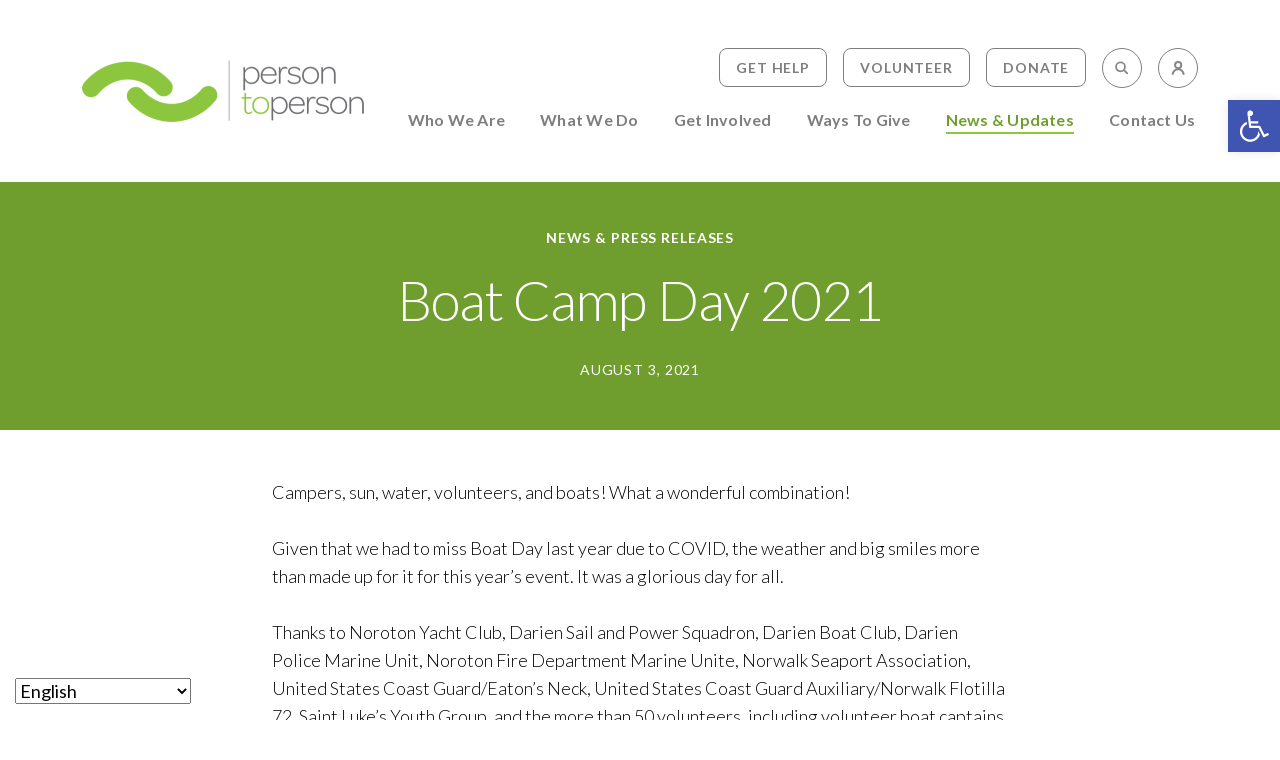

--- FILE ---
content_type: text/html; charset=UTF-8
request_url: https://p2phelps.org/2021/08/boat-camp-day-2021/
body_size: 16893
content:
<!DOCTYPE html>
<html lang="en">
<head>
	<meta charset="UTF-8">
	<meta name="viewport" content="width=device-width, initial-scale=1">
	<link rel="icon" type="image/png" sizes="32x32" href="https://p2phelps.org/favicon-32x32.png">
	<link rel="icon" type="image/png" sizes="16x16" href="https://p2phelps.org/favicon-16x16.png">
	<link rel="manifest" href="https://p2phelps.org/site.webmanifest">
	<link rel="mask-icon" href="https://p2phelps.org/safari-pinned-tab.svg" color="#8DC63F">
	<link rel="shortcut icon" href="https://p2phelps.org/favicon.ico">
	<meta name="msapplication-TileColor" content="#8DC63F">
	<meta name="msapplication-config" content="https://p2phelps.org/browserconfig.xml">
	<meta name="theme-color" content="#8DC63F">
	<link rel="preconnect" href="https://fonts.googleapis.com">
	<link rel="preconnect" href="https://fonts.gstatic.com" crossorigin>
	<link href="https://fonts.googleapis.com/css2?family=Lato:ital,wght@0,300;0,400;0,700;0,900;1,300;1,400;1,700;1,900&display=swap" rel="stylesheet">

	<meta name='robots' content='index, follow, max-image-preview:large, max-snippet:-1, max-video-preview:-1' />

	<!-- This site is optimized with the Yoast SEO plugin v26.7 - https://yoast.com/wordpress/plugins/seo/ -->
	<title>Boat Camp Day 2021 - Person to Person</title>
	<link rel="canonical" href="https://p2phelps.org/2021/08/boat-camp-day-2021/" />
	<meta property="og:locale" content="en_US" />
	<meta property="og:type" content="article" />
	<meta property="og:title" content="Boat Camp Day 2021 - Person to Person" />
	<meta property="og:description" content="Campers, sun, water, volunteers, and boats! What a wonderful combination! Given that we had to miss Boat Day last year due to COVID, the weather and big smiles more than&#8230;" />
	<meta property="og:url" content="https://p2phelps.org/2021/08/boat-camp-day-2021/" />
	<meta property="og:site_name" content="Person to Person" />
	<meta property="article:published_time" content="2021-08-04T00:10:55+00:00" />
	<meta property="article:modified_time" content="2021-10-28T10:18:21+00:00" />
	<meta name="author" content="Hannah Wool" />
	<meta name="twitter:card" content="summary_large_image" />
	<meta name="twitter:label1" content="Written by" />
	<meta name="twitter:data1" content="Hannah Wool" />
	<meta name="twitter:label2" content="Est. reading time" />
	<meta name="twitter:data2" content="1 minute" />
	<script type="application/ld+json" class="yoast-schema-graph">{"@context":"https://schema.org","@graph":[{"@type":"Article","@id":"https://p2phelps.org/2021/08/boat-camp-day-2021/#article","isPartOf":{"@id":"https://p2phelps.org/2021/08/boat-camp-day-2021/"},"author":{"name":"Hannah Wool","@id":"https://p2phelps.org/#/schema/person/8e67e11d593948f13ea67cc386576937"},"headline":"Boat Camp Day 2021","datePublished":"2021-08-04T00:10:55+00:00","dateModified":"2021-10-28T10:18:21+00:00","mainEntityOfPage":{"@id":"https://p2phelps.org/2021/08/boat-camp-day-2021/"},"wordCount":148,"publisher":{"@id":"https://p2phelps.org/#organization"},"image":{"@id":"https://p2phelps.org/2021/08/boat-camp-day-2021/#primaryimage"},"thumbnailUrl":"","keywords":["boat camp day","boat day"],"articleSection":["Blogs &amp; News"],"inLanguage":"en-US"},{"@type":"WebPage","@id":"https://p2phelps.org/2021/08/boat-camp-day-2021/","url":"https://p2phelps.org/2021/08/boat-camp-day-2021/","name":"Boat Camp Day 2021 - Person to Person","isPartOf":{"@id":"https://p2phelps.org/#website"},"primaryImageOfPage":{"@id":"https://p2phelps.org/2021/08/boat-camp-day-2021/#primaryimage"},"image":{"@id":"https://p2phelps.org/2021/08/boat-camp-day-2021/#primaryimage"},"thumbnailUrl":"","datePublished":"2021-08-04T00:10:55+00:00","dateModified":"2021-10-28T10:18:21+00:00","breadcrumb":{"@id":"https://p2phelps.org/2021/08/boat-camp-day-2021/#breadcrumb"},"inLanguage":"en-US","potentialAction":[{"@type":"ReadAction","target":["https://p2phelps.org/2021/08/boat-camp-day-2021/"]}]},{"@type":"ImageObject","inLanguage":"en-US","@id":"https://p2phelps.org/2021/08/boat-camp-day-2021/#primaryimage","url":"","contentUrl":""},{"@type":"BreadcrumbList","@id":"https://p2phelps.org/2021/08/boat-camp-day-2021/#breadcrumb","itemListElement":[{"@type":"ListItem","position":1,"name":"Home","item":"https://p2phelps.org/"},{"@type":"ListItem","position":2,"name":"News &#038; Updates","item":"https://p2phelps.org/news-updates/"},{"@type":"ListItem","position":3,"name":"Boat Camp Day 2021"}]},{"@type":"WebSite","@id":"https://p2phelps.org/#website","url":"https://p2phelps.org/","name":"Person to Person","description":"Providing access to food, clothing,\u2028 education, housing, and more","publisher":{"@id":"https://p2phelps.org/#organization"},"potentialAction":[{"@type":"SearchAction","target":{"@type":"EntryPoint","urlTemplate":"https://p2phelps.org/?s={search_term_string}"},"query-input":{"@type":"PropertyValueSpecification","valueRequired":true,"valueName":"search_term_string"}}],"inLanguage":"en-US"},{"@type":"Organization","@id":"https://p2phelps.org/#organization","name":"Person to Person","url":"https://p2phelps.org/","logo":{"@type":"ImageObject","inLanguage":"en-US","@id":"https://p2phelps.org/#/schema/logo/image/","url":"https://p2phelps.org/wp-content/uploads/2021/07/p2p_logo.png","contentUrl":"https://p2phelps.org/wp-content/uploads/2021/07/p2p_logo.png","width":564,"height":124,"caption":"Person to Person"},"image":{"@id":"https://p2phelps.org/#/schema/logo/image/"}},{"@type":"Person","@id":"https://p2phelps.org/#/schema/person/8e67e11d593948f13ea67cc386576937","name":"Hannah Wool","image":{"@type":"ImageObject","inLanguage":"en-US","@id":"https://p2phelps.org/#/schema/person/image/","url":"https://secure.gravatar.com/avatar/2078ffd93aea2f5ea0a1416374023f7e8564249f3ad1f8c4fbdb4cd7bc897177?s=96&d=mm&r=g","contentUrl":"https://secure.gravatar.com/avatar/2078ffd93aea2f5ea0a1416374023f7e8564249f3ad1f8c4fbdb4cd7bc897177?s=96&d=mm&r=g","caption":"Hannah Wool"}}]}</script>
	<!-- / Yoast SEO plugin. -->


<link rel='dns-prefetch' href='//kit.fontawesome.com' />
<link rel="alternate" title="oEmbed (JSON)" type="application/json+oembed" href="https://p2phelps.org/wp-json/oembed/1.0/embed?url=https%3A%2F%2Fp2phelps.org%2F2021%2F08%2Fboat-camp-day-2021%2F" />
<link rel="alternate" title="oEmbed (XML)" type="text/xml+oembed" href="https://p2phelps.org/wp-json/oembed/1.0/embed?url=https%3A%2F%2Fp2phelps.org%2F2021%2F08%2Fboat-camp-day-2021%2F&#038;format=xml" />
<style id='wp-img-auto-sizes-contain-inline-css' type='text/css'>
img:is([sizes=auto i],[sizes^="auto," i]){contain-intrinsic-size:3000px 1500px}
/*# sourceURL=wp-img-auto-sizes-contain-inline-css */
</style>
<link rel='stylesheet' id='theme_support_styles-css' href='https://p2phelps.org/wp-content/plugins/taylor-design-theme-support/assets/css/scss/base.css?ver=6.9' type='text/css' media='all' />
<link rel='stylesheet' id='tribe-events-pro-mini-calendar-block-styles-css' href='https://p2phelps.org/wp-content/plugins/events-calendar-pro/build/css/tribe-events-pro-mini-calendar-block.css?ver=7.7.12' type='text/css' media='all' />
<style id='wp-emoji-styles-inline-css' type='text/css'>

	img.wp-smiley, img.emoji {
		display: inline !important;
		border: none !important;
		box-shadow: none !important;
		height: 1em !important;
		width: 1em !important;
		margin: 0 0.07em !important;
		vertical-align: -0.1em !important;
		background: none !important;
		padding: 0 !important;
	}
/*# sourceURL=wp-emoji-styles-inline-css */
</style>
<link rel='stylesheet' id='wp-block-library-css' href='https://p2phelps.org/wp-includes/css/dist/block-library/style.min.css?ver=6.9' type='text/css' media='all' />
<style id='global-styles-inline-css' type='text/css'>
:root{--wp--preset--aspect-ratio--square: 1;--wp--preset--aspect-ratio--4-3: 4/3;--wp--preset--aspect-ratio--3-4: 3/4;--wp--preset--aspect-ratio--3-2: 3/2;--wp--preset--aspect-ratio--2-3: 2/3;--wp--preset--aspect-ratio--16-9: 16/9;--wp--preset--aspect-ratio--9-16: 9/16;--wp--preset--color--black: #000000;--wp--preset--color--cyan-bluish-gray: #abb8c3;--wp--preset--color--white: #FFFFFF;--wp--preset--color--pale-pink: #f78da7;--wp--preset--color--vivid-red: #cf2e2e;--wp--preset--color--luminous-vivid-orange: #ff6900;--wp--preset--color--luminous-vivid-amber: #fcb900;--wp--preset--color--light-green-cyan: #7bdcb5;--wp--preset--color--vivid-green-cyan: #00d084;--wp--preset--color--pale-cyan-blue: #8ed1fc;--wp--preset--color--vivid-cyan-blue: #0693e3;--wp--preset--color--vivid-purple: #9b51e0;--wp--preset--color--primary: #8DC63F;--wp--preset--color--secondary: #6F9E2E;--wp--preset--color--tertiary: #639CAB;--wp--preset--color--accent-1: #f0eae1;--wp--preset--color--gray-tint: #F0F4F7;--wp--preset--color--med-gray: #7E7E7E;--wp--preset--color--dark-gray: #888787;--wp--preset--color--light-gray: #B6B6B6;--wp--preset--color--gray-accent: #ADB9C0;--wp--preset--color--body: #0E1C16;--wp--preset--gradient--vivid-cyan-blue-to-vivid-purple: linear-gradient(135deg,rgb(6,147,227) 0%,rgb(155,81,224) 100%);--wp--preset--gradient--light-green-cyan-to-vivid-green-cyan: linear-gradient(135deg,rgb(122,220,180) 0%,rgb(0,208,130) 100%);--wp--preset--gradient--luminous-vivid-amber-to-luminous-vivid-orange: linear-gradient(135deg,rgb(252,185,0) 0%,rgb(255,105,0) 100%);--wp--preset--gradient--luminous-vivid-orange-to-vivid-red: linear-gradient(135deg,rgb(255,105,0) 0%,rgb(207,46,46) 100%);--wp--preset--gradient--very-light-gray-to-cyan-bluish-gray: linear-gradient(135deg,rgb(238,238,238) 0%,rgb(169,184,195) 100%);--wp--preset--gradient--cool-to-warm-spectrum: linear-gradient(135deg,rgb(74,234,220) 0%,rgb(151,120,209) 20%,rgb(207,42,186) 40%,rgb(238,44,130) 60%,rgb(251,105,98) 80%,rgb(254,248,76) 100%);--wp--preset--gradient--blush-light-purple: linear-gradient(135deg,rgb(255,206,236) 0%,rgb(152,150,240) 100%);--wp--preset--gradient--blush-bordeaux: linear-gradient(135deg,rgb(254,205,165) 0%,rgb(254,45,45) 50%,rgb(107,0,62) 100%);--wp--preset--gradient--luminous-dusk: linear-gradient(135deg,rgb(255,203,112) 0%,rgb(199,81,192) 50%,rgb(65,88,208) 100%);--wp--preset--gradient--pale-ocean: linear-gradient(135deg,rgb(255,245,203) 0%,rgb(182,227,212) 50%,rgb(51,167,181) 100%);--wp--preset--gradient--electric-grass: linear-gradient(135deg,rgb(202,248,128) 0%,rgb(113,206,126) 100%);--wp--preset--gradient--midnight: linear-gradient(135deg,rgb(2,3,129) 0%,rgb(40,116,252) 100%);--wp--preset--font-size--small: 13px;--wp--preset--font-size--medium: 20px;--wp--preset--font-size--large: 36px;--wp--preset--font-size--x-large: 42px;--wp--preset--font-size--body: 1.25rem;--wp--preset--font-size--lead: 24px;--wp--preset--spacing--20: 0.44rem;--wp--preset--spacing--30: 0.67rem;--wp--preset--spacing--40: 1rem;--wp--preset--spacing--50: 1.5rem;--wp--preset--spacing--60: 2.25rem;--wp--preset--spacing--70: 3.38rem;--wp--preset--spacing--80: 5.06rem;--wp--preset--shadow--natural: 6px 6px 9px rgba(0, 0, 0, 0.2);--wp--preset--shadow--deep: 12px 12px 50px rgba(0, 0, 0, 0.4);--wp--preset--shadow--sharp: 6px 6px 0px rgba(0, 0, 0, 0.2);--wp--preset--shadow--outlined: 6px 6px 0px -3px rgb(255, 255, 255), 6px 6px rgb(0, 0, 0);--wp--preset--shadow--crisp: 6px 6px 0px rgb(0, 0, 0);}:root { --wp--style--global--content-size: 960px;--wp--style--global--wide-size: 1340px; }:where(body) { margin: 0; }.wp-site-blocks > .alignleft { float: left; margin-right: 2em; }.wp-site-blocks > .alignright { float: right; margin-left: 2em; }.wp-site-blocks > .aligncenter { justify-content: center; margin-left: auto; margin-right: auto; }:where(.wp-site-blocks) > * { margin-block-start: 24px; margin-block-end: 0; }:where(.wp-site-blocks) > :first-child { margin-block-start: 0; }:where(.wp-site-blocks) > :last-child { margin-block-end: 0; }:root { --wp--style--block-gap: 24px; }:root :where(.is-layout-flow) > :first-child{margin-block-start: 0;}:root :where(.is-layout-flow) > :last-child{margin-block-end: 0;}:root :where(.is-layout-flow) > *{margin-block-start: 24px;margin-block-end: 0;}:root :where(.is-layout-constrained) > :first-child{margin-block-start: 0;}:root :where(.is-layout-constrained) > :last-child{margin-block-end: 0;}:root :where(.is-layout-constrained) > *{margin-block-start: 24px;margin-block-end: 0;}:root :where(.is-layout-flex){gap: 24px;}:root :where(.is-layout-grid){gap: 24px;}.is-layout-flow > .alignleft{float: left;margin-inline-start: 0;margin-inline-end: 2em;}.is-layout-flow > .alignright{float: right;margin-inline-start: 2em;margin-inline-end: 0;}.is-layout-flow > .aligncenter{margin-left: auto !important;margin-right: auto !important;}.is-layout-constrained > .alignleft{float: left;margin-inline-start: 0;margin-inline-end: 2em;}.is-layout-constrained > .alignright{float: right;margin-inline-start: 2em;margin-inline-end: 0;}.is-layout-constrained > .aligncenter{margin-left: auto !important;margin-right: auto !important;}.is-layout-constrained > :where(:not(.alignleft):not(.alignright):not(.alignfull)){max-width: var(--wp--style--global--content-size);margin-left: auto !important;margin-right: auto !important;}.is-layout-constrained > .alignwide{max-width: var(--wp--style--global--wide-size);}body .is-layout-flex{display: flex;}.is-layout-flex{flex-wrap: wrap;align-items: center;}.is-layout-flex > :is(*, div){margin: 0;}body .is-layout-grid{display: grid;}.is-layout-grid > :is(*, div){margin: 0;}body{padding-top: 0px;padding-right: 0px;padding-bottom: 0px;padding-left: 0px;}a:where(:not(.wp-element-button)){text-decoration: underline;}:root :where(.wp-element-button, .wp-block-button__link){background-color: #32373c;border-width: 0;color: #fff;font-family: inherit;font-size: inherit;font-style: inherit;font-weight: inherit;letter-spacing: inherit;line-height: inherit;padding-top: calc(0.667em + 2px);padding-right: calc(1.333em + 2px);padding-bottom: calc(0.667em + 2px);padding-left: calc(1.333em + 2px);text-decoration: none;text-transform: inherit;}.has-black-color{color: var(--wp--preset--color--black) !important;}.has-cyan-bluish-gray-color{color: var(--wp--preset--color--cyan-bluish-gray) !important;}.has-white-color{color: var(--wp--preset--color--white) !important;}.has-pale-pink-color{color: var(--wp--preset--color--pale-pink) !important;}.has-vivid-red-color{color: var(--wp--preset--color--vivid-red) !important;}.has-luminous-vivid-orange-color{color: var(--wp--preset--color--luminous-vivid-orange) !important;}.has-luminous-vivid-amber-color{color: var(--wp--preset--color--luminous-vivid-amber) !important;}.has-light-green-cyan-color{color: var(--wp--preset--color--light-green-cyan) !important;}.has-vivid-green-cyan-color{color: var(--wp--preset--color--vivid-green-cyan) !important;}.has-pale-cyan-blue-color{color: var(--wp--preset--color--pale-cyan-blue) !important;}.has-vivid-cyan-blue-color{color: var(--wp--preset--color--vivid-cyan-blue) !important;}.has-vivid-purple-color{color: var(--wp--preset--color--vivid-purple) !important;}.has-primary-color{color: var(--wp--preset--color--primary) !important;}.has-secondary-color{color: var(--wp--preset--color--secondary) !important;}.has-tertiary-color{color: var(--wp--preset--color--tertiary) !important;}.has-accent-1-color{color: var(--wp--preset--color--accent-1) !important;}.has-gray-tint-color{color: var(--wp--preset--color--gray-tint) !important;}.has-med-gray-color{color: var(--wp--preset--color--med-gray) !important;}.has-dark-gray-color{color: var(--wp--preset--color--dark-gray) !important;}.has-light-gray-color{color: var(--wp--preset--color--light-gray) !important;}.has-gray-accent-color{color: var(--wp--preset--color--gray-accent) !important;}.has-body-color{color: var(--wp--preset--color--body) !important;}.has-black-background-color{background-color: var(--wp--preset--color--black) !important;}.has-cyan-bluish-gray-background-color{background-color: var(--wp--preset--color--cyan-bluish-gray) !important;}.has-white-background-color{background-color: var(--wp--preset--color--white) !important;}.has-pale-pink-background-color{background-color: var(--wp--preset--color--pale-pink) !important;}.has-vivid-red-background-color{background-color: var(--wp--preset--color--vivid-red) !important;}.has-luminous-vivid-orange-background-color{background-color: var(--wp--preset--color--luminous-vivid-orange) !important;}.has-luminous-vivid-amber-background-color{background-color: var(--wp--preset--color--luminous-vivid-amber) !important;}.has-light-green-cyan-background-color{background-color: var(--wp--preset--color--light-green-cyan) !important;}.has-vivid-green-cyan-background-color{background-color: var(--wp--preset--color--vivid-green-cyan) !important;}.has-pale-cyan-blue-background-color{background-color: var(--wp--preset--color--pale-cyan-blue) !important;}.has-vivid-cyan-blue-background-color{background-color: var(--wp--preset--color--vivid-cyan-blue) !important;}.has-vivid-purple-background-color{background-color: var(--wp--preset--color--vivid-purple) !important;}.has-primary-background-color{background-color: var(--wp--preset--color--primary) !important;}.has-secondary-background-color{background-color: var(--wp--preset--color--secondary) !important;}.has-tertiary-background-color{background-color: var(--wp--preset--color--tertiary) !important;}.has-accent-1-background-color{background-color: var(--wp--preset--color--accent-1) !important;}.has-gray-tint-background-color{background-color: var(--wp--preset--color--gray-tint) !important;}.has-med-gray-background-color{background-color: var(--wp--preset--color--med-gray) !important;}.has-dark-gray-background-color{background-color: var(--wp--preset--color--dark-gray) !important;}.has-light-gray-background-color{background-color: var(--wp--preset--color--light-gray) !important;}.has-gray-accent-background-color{background-color: var(--wp--preset--color--gray-accent) !important;}.has-body-background-color{background-color: var(--wp--preset--color--body) !important;}.has-black-border-color{border-color: var(--wp--preset--color--black) !important;}.has-cyan-bluish-gray-border-color{border-color: var(--wp--preset--color--cyan-bluish-gray) !important;}.has-white-border-color{border-color: var(--wp--preset--color--white) !important;}.has-pale-pink-border-color{border-color: var(--wp--preset--color--pale-pink) !important;}.has-vivid-red-border-color{border-color: var(--wp--preset--color--vivid-red) !important;}.has-luminous-vivid-orange-border-color{border-color: var(--wp--preset--color--luminous-vivid-orange) !important;}.has-luminous-vivid-amber-border-color{border-color: var(--wp--preset--color--luminous-vivid-amber) !important;}.has-light-green-cyan-border-color{border-color: var(--wp--preset--color--light-green-cyan) !important;}.has-vivid-green-cyan-border-color{border-color: var(--wp--preset--color--vivid-green-cyan) !important;}.has-pale-cyan-blue-border-color{border-color: var(--wp--preset--color--pale-cyan-blue) !important;}.has-vivid-cyan-blue-border-color{border-color: var(--wp--preset--color--vivid-cyan-blue) !important;}.has-vivid-purple-border-color{border-color: var(--wp--preset--color--vivid-purple) !important;}.has-primary-border-color{border-color: var(--wp--preset--color--primary) !important;}.has-secondary-border-color{border-color: var(--wp--preset--color--secondary) !important;}.has-tertiary-border-color{border-color: var(--wp--preset--color--tertiary) !important;}.has-accent-1-border-color{border-color: var(--wp--preset--color--accent-1) !important;}.has-gray-tint-border-color{border-color: var(--wp--preset--color--gray-tint) !important;}.has-med-gray-border-color{border-color: var(--wp--preset--color--med-gray) !important;}.has-dark-gray-border-color{border-color: var(--wp--preset--color--dark-gray) !important;}.has-light-gray-border-color{border-color: var(--wp--preset--color--light-gray) !important;}.has-gray-accent-border-color{border-color: var(--wp--preset--color--gray-accent) !important;}.has-body-border-color{border-color: var(--wp--preset--color--body) !important;}.has-vivid-cyan-blue-to-vivid-purple-gradient-background{background: var(--wp--preset--gradient--vivid-cyan-blue-to-vivid-purple) !important;}.has-light-green-cyan-to-vivid-green-cyan-gradient-background{background: var(--wp--preset--gradient--light-green-cyan-to-vivid-green-cyan) !important;}.has-luminous-vivid-amber-to-luminous-vivid-orange-gradient-background{background: var(--wp--preset--gradient--luminous-vivid-amber-to-luminous-vivid-orange) !important;}.has-luminous-vivid-orange-to-vivid-red-gradient-background{background: var(--wp--preset--gradient--luminous-vivid-orange-to-vivid-red) !important;}.has-very-light-gray-to-cyan-bluish-gray-gradient-background{background: var(--wp--preset--gradient--very-light-gray-to-cyan-bluish-gray) !important;}.has-cool-to-warm-spectrum-gradient-background{background: var(--wp--preset--gradient--cool-to-warm-spectrum) !important;}.has-blush-light-purple-gradient-background{background: var(--wp--preset--gradient--blush-light-purple) !important;}.has-blush-bordeaux-gradient-background{background: var(--wp--preset--gradient--blush-bordeaux) !important;}.has-luminous-dusk-gradient-background{background: var(--wp--preset--gradient--luminous-dusk) !important;}.has-pale-ocean-gradient-background{background: var(--wp--preset--gradient--pale-ocean) !important;}.has-electric-grass-gradient-background{background: var(--wp--preset--gradient--electric-grass) !important;}.has-midnight-gradient-background{background: var(--wp--preset--gradient--midnight) !important;}.has-small-font-size{font-size: var(--wp--preset--font-size--small) !important;}.has-medium-font-size{font-size: var(--wp--preset--font-size--medium) !important;}.has-large-font-size{font-size: var(--wp--preset--font-size--large) !important;}.has-x-large-font-size{font-size: var(--wp--preset--font-size--x-large) !important;}.has-body-font-size{font-size: var(--wp--preset--font-size--body) !important;}.has-lead-font-size{font-size: var(--wp--preset--font-size--lead) !important;}
/*# sourceURL=global-styles-inline-css */
</style>

<link rel='stylesheet' id='wp-job-manager-job-listings-css' href='https://p2phelps.org/wp-content/plugins/wp-job-manager/assets/dist/css/job-listings.css?ver=598383a28ac5f9f156e4' type='text/css' media='all' />
<link rel='stylesheet' id='pojo-a11y-css' href='https://p2phelps.org/wp-content/plugins/pojo-accessibility/modules/legacy/assets/css/style.min.css?ver=1.0.0' type='text/css' media='all' />
<link rel='stylesheet' id='bootstrap_style-css' href='https://p2phelps.org/wp-content/themes/taylor-design/css/bootstrap.min.css?ver=1762450183' type='text/css' media='all' />
<link rel='stylesheet' id='main_stylesheet-css' href='https://p2phelps.org/wp-content/themes/taylor-design/style.css?ver=1762450183' type='text/css' media='all' />
<link rel='stylesheet' id='dflip-style-css' href='https://p2phelps.org/wp-content/plugins/3d-flipbook-dflip-lite/assets/css/dflip.min.css?ver=2.4.20' type='text/css' media='all' />
<link rel='stylesheet' id='child-style-css' href='https://p2phelps.org/wp-content/themes/taylor-design-child/style.css?ver=1762450183' type='text/css' media='all' />
<script type="text/javascript" src="https://p2phelps.org/wp-content/plugins/taylor-design-theme-support/assets/js/TweenMax.min.js?ver=1" id="tween_max-js"></script>
<script type="text/javascript" src="https://p2phelps.org/wp-includes/js/jquery/jquery.min.js?ver=3.7.1" id="jquery-core-js"></script>
<script type="text/javascript" src="https://p2phelps.org/wp-includes/js/jquery/jquery-migrate.min.js?ver=3.4.1" id="jquery-migrate-js"></script>
<link rel="https://api.w.org/" href="https://p2phelps.org/wp-json/" /><link rel="alternate" title="JSON" type="application/json" href="https://p2phelps.org/wp-json/wp/v2/posts/7157" /><link rel="EditURI" type="application/rsd+xml" title="RSD" href="https://p2phelps.org/xmlrpc.php?rsd" />
<link rel='shortlink' href='https://p2phelps.org/?p=7157' />
<style id="mystickymenu" type="text/css">#mysticky-nav { width:100%; position: static; height: auto !important; }#mysticky-nav.wrapfixed { position:fixed; left: 0px; margin-top:0px;  z-index: 99990; -webkit-transition: 0.3s; -moz-transition: 0.3s; -o-transition: 0.3s; transition: 0.3s; -ms-filter:"progid:DXImageTransform.Microsoft.Alpha(Opacity=90)"; filter: alpha(opacity=90); opacity:0.9; background-color: #f7f5e7;}#mysticky-nav.wrapfixed .myfixed{ background-color: #f7f5e7; position: relative;top: auto;left: auto;right: auto;}#mysticky-nav .myfixed { margin:0 auto; float:none; border:0px; background:none; max-width:100%; }</style>			<style type="text/css">
																															</style>
			<meta name="tec-api-version" content="v1"><meta name="tec-api-origin" content="https://p2phelps.org"><link rel="alternate" href="https://p2phelps.org/wp-json/tribe/events/v1/" /><style type="text/css">
#pojo-a11y-toolbar .pojo-a11y-toolbar-toggle a{ background-color: #4054b2;	color: #ffffff;}
#pojo-a11y-toolbar .pojo-a11y-toolbar-overlay, #pojo-a11y-toolbar .pojo-a11y-toolbar-overlay ul.pojo-a11y-toolbar-items.pojo-a11y-links{ border-color: #4054b2;}
body.pojo-a11y-focusable a:focus{ outline-style: solid !important;	outline-width: 1px !important;	outline-color: #FF0000 !important;}
#pojo-a11y-toolbar{ top: 100px !important;}
#pojo-a11y-toolbar .pojo-a11y-toolbar-overlay{ background-color: #ffffff;}
#pojo-a11y-toolbar .pojo-a11y-toolbar-overlay ul.pojo-a11y-toolbar-items li.pojo-a11y-toolbar-item a, #pojo-a11y-toolbar .pojo-a11y-toolbar-overlay p.pojo-a11y-toolbar-title{ color: #333333;}
#pojo-a11y-toolbar .pojo-a11y-toolbar-overlay ul.pojo-a11y-toolbar-items li.pojo-a11y-toolbar-item a.active{ background-color: #4054b2;	color: #ffffff;}
@media (max-width: 767px) { #pojo-a11y-toolbar { top: 75px !important; } }</style>      <!--Customizer CSS--> 
      <style type="text/css">
         
      </style> 
      <!--/Customizer CSS-->
      <link rel="icon" href="https://p2phelps.org/wp-content/uploads/2021/08/favicon-150x150.png" sizes="32x32" />
<link rel="icon" href="https://p2phelps.org/wp-content/uploads/2021/08/favicon.png" sizes="192x192" />
<link rel="apple-touch-icon" href="https://p2phelps.org/wp-content/uploads/2021/08/favicon.png" />
<meta name="msapplication-TileImage" content="https://p2phelps.org/wp-content/uploads/2021/08/favicon.png" />
		<style type="text/css" id="wp-custom-css">
			.alignleft {
float: left;
margin-right: 2em;
}

.alignright {
float: right;
margin-left: 2em;
}

.aligncenter {
justify-content: center;
margin-left: auto;
margin-right: auto;
}

.postid-79411 .top-container time{
	display: none;
}
.author-meta{
	display: none !important;
}

.block-alert-banner{
	margin-block-start: 0;
}
.page-id-75094 section.container.main-content .main-col {
    width: 83%;
}

.homepage-banner {
    position: relative;
    margin: 0px;
}
.homepage-banner .banner-button {
    position: absolute;
    bottom: calc(20% - 10px);
    margin: 0px auto;
    width: 100%;
	text-align: center;
}
.homepage-banner figure {
    margin-bottom: 0px !important;
}
.homepage-banner .banner-button a {
    background: #fff !important;
    border: 0px !important;
	  width: 200px !important;
    justify-content: center !important;
    padding: 10px 20px !important;
    font-size: 18px !important;
}
@media (max-width: 1200px){
	.is-style-hero-container.wp-block-media-text .wp-block-media-text__content h1{
		font-size: 50px !important;
	}
}
@media(max-width:991px){
	.page-id-75094 section.container.main-content .main-col {
    width: 100%;
}
	.homepage-banner .wp-block-column {
    margin: 0px;
}
.homepage-banner figure {
    padding: 0px !important;
}
}
.gfield-choice-input
{ 
	width: 1% !important;
}
#validation_message_15_1,#validation_message_15_2,#validation_message_15_3,#validation_message_15_4,#validation_message_15_5,#validation_message_15_6,#validation_message_15_8,#validation_message_15_9{
	display: none !important;
}
@media(max-width:600px){
	.homepage-banner .banner-button a {
    padding: 10px 20px !important;
    line-height: 1;
    font-size: 13px !important;
		width: fit-content !important;
}
	.homepage-banner figure img {
    height: 117px !important;
    object-fit: cover;
}
	.homepage-banner figure img {
    height: 180px !important;
    object-fit: cover;
    object-position: 80%;
}
}

 ul.nav.nav-pills.nav-stacked li.nav-item:nth-child(2) {
    display: none;
} 		</style>
			<!-- Global site tag (gtag.js) - Google Analytics -->
	<script async src="https://www.googletagmanager.com/gtag/js?id=UA-68885203-1"></script>
	<script>
	  window.dataLayer = window.dataLayer || [];
	  function gtag(){dataLayer.push(arguments);}
	  gtag('js', new Date());

	  gtag('config', 'UA-68885203-1');
	</script>

	<script src="https://kit.fontawesome.com/d6dfb12344.js" crossorigin="anonymous"></script>

<!-- Google tag (gtag.js) -->
<script async src="https://www.googletagmanager.com/gtag/js?id=G-STELSKE8C7"></script>
<script>
  window.dataLayer = window.dataLayer || [];
  function gtag(){dataLayer.push(arguments);}
  gtag('js', new Date());

  gtag('config', 'G-STELSKE8C7');
</script>	
	
</head>

<body class="wp-singular post-template-default single single-post postid-7157 single-format-standard wp-custom-logo wp-embed-responsive wp-theme-taylor-design wp-child-theme-taylor-design-child tribe-no-js metaslider-plugin taylor-design-child" data-bs-spy="scroll" data-bs-target="#leftNav" data-bs-offset="248">
	<header class="navbar fixed-top navbar-expand-lg">
			<div class="container-xl">
				<div class="row w-100 m-0 g-0">
					<div class="col-12 col-lg-auto align-self-center d-flex align-items-center justify-content-between logo-holder">		
						<div class="site-logo faux-heading"><a href="https://p2phelps.org/" class="custom-logo-link" rel="home"><img width="282" height="62" style="height: 62px;" src="https://p2phelps.org/wp-content/uploads/2021/07/p2p_logo.png" class="custom-logo" alt="Person to Person" decoding="async" fetchpriority="high" srcset="https://p2phelps.org/wp-content/uploads/2021/07/p2p_logo.png 564w, https://p2phelps.org/wp-content/uploads/2021/07/p2p_logo-300x66.png 300w" sizes="(max-width: 564px) 100vw, 564px" /></a><span class="sr-only screen-reader-text">Person to Person</span></div>						<button class="navbar-toggler collapsed" type="button" data-bs-toggle="collapse" data-bs-target="#navbar-collapse" aria-controls="navbar-collapse" aria-expanded="false" aria-label="Toggle navigation">
						    <span class="sr-only">Toggle navigation</span>
							<span class="hamburger"></span>
						</button>
					</div>
					<div class="col nav-holder">
						<nav id="navbar-collapse" class="collapse navbar-collapse justify-content-end align-items-end flex-column">
							<ul id="menu-main-menu" class="nav main-nav order-2"><li id="menu-item-75125" class="menu-item menu-item-type-post_type menu-item-object-page menu-item-75125 nav-item"><a href="https://p2phelps.org/who-we-are/" class="nav-link">Who We Are</a></li>
<li id="menu-item-75126" class="menu-item menu-item-type-post_type menu-item-object-page menu-item-75126 nav-item"><a href="https://p2phelps.org/what-we-do/" class="nav-link">What We Do</a></li>
<li id="menu-item-75130" class="menu-item menu-item-type-post_type menu-item-object-page menu-item-75130 nav-item"><a href="https://p2phelps.org/get-involved/" class="nav-link">Get Involved</a></li>
<li id="menu-item-75129" class="menu-item menu-item-type-post_type menu-item-object-page menu-item-75129 nav-item"><a href="https://p2phelps.org/ways-to-give/" class="nav-link">Ways To Give</a></li>
<li id="menu-item-75128" class="menu-item menu-item-type-post_type menu-item-object-page current_page_parent menu-item-has-children menu-item-75128 nav-item"><a href="https://p2phelps.org/news-updates/" class="nav-link">News &#038; Updates</a>
<ul class="sub-menu">
	<li id="menu-item-80619" class="menu-item menu-item-type-custom menu-item-object-custom menu-item-80619 nav-item"><a href="https://p2phelps.org/category/blogs-news/" class="nav-link">Happening Now</a></li>
	<li id="menu-item-79406" class="menu-item menu-item-type-post_type_archive menu-item-object-tribe_events menu-item-79406 nav-item"><a href="https://p2phelps.org/events/" class="nav-link">Events Calendar</a></li>
</ul>
</li>
<li id="menu-item-82417" class="menu-item menu-item-type-post_type menu-item-object-page menu-item-82417 nav-item"><a href="https://p2phelps.org/contact-us/" class="nav-link">Contact Us</a></li>
<li class="mob-search d-lg-none">
									<form role="search" method="get" id="searchform" class="searchform" action="https://p2phelps.org/"><div class="input-group"><input type="search" class="form-control" value="" name="s" id="s" placeholder="Search" autocomplete="off" /><span class="input-group-btn"><button type="submit" id="searchsubmit" class="btn btn-secondary"><span class="sr-only">Site Search Button</span></button></span></div></form></li></ul>							<ul id="menu-top-button-navigation" class="nav top-nav justify-content-center justify-content-lg-end align-items-center mb-4 order-1 flex-column flex-sm-row"><li id="menu-item-75313" class="menu-item menu-item-type-custom menu-item-object-custom menu-item-75313"><a href="https://p2phelps.org/get-help/">Get Help</a></li>
<li id="menu-item-82429" class="menu-item menu-item-type-custom menu-item-object-custom menu-item-82429"><a href="https://p2phelps.volunteerhub.com/vv2">Volunteer</a></li>
<li id="menu-item-82416" class="menu-item menu-item-type-custom menu-item-object-custom menu-item-82416"><a target="_blank" href="https://give.p2phelps.org/campaign/733936/donate">Donate</a></li>
<li class="login"><div id="loginbox" class="login-box"><ul class="login-box-nav nav"><li><a href="https://p2phelps.org/staff-portal/" target="_blank">Staff Portal</a></li><li><a href="https://p2phelps.org/p2p-board-portal/" target="_blank">Board Portal</a></li><li><a href="https://p2pdarien.secure.force.com/Volunteers/P2P_PersonalSiteContactLookup2" target="_blank">Volunteer Portal</a></li></ul></div></li><li class="d-none d-lg-block search"><form role="search" method="get" id="searchbox" action="https://p2phelps.org/" autocomplete="off"><div class="inner-container"><label class="sr-only" for="s">Search Keyword(s)</label><input type="search" id="searchbox-input" placeholder="How can we help you?" value="" name="s" title="Search for:"><input type="submit" class="searchbox-submit sr-only" value="Search"><span class="close-icon"></span></div></form><a href="#searchbox"></a></li></ul>						
						</nav>
					</div>
				</div>
		</div>
		
	</header>


<section class="top-container has-secondary-background-color has-white-color mb-5  ">
	<div class="top-container-inner container">
		<div class="row justify-content-center py-5">
			<div class="col-12 col-md-8">
									<h5 class="mb-4 has-white-color"><a href="https://p2phelps.org/news-updates/">News &amp; Press Releases</a></h5>
					<h1 class="mb-4">Boat Camp Day 2021</h1>
	   				<time class="has-white-color" datetime="2021-08-03">August 3, 2021</time>
							</div>
		</div>
	</div>
	
</section>

	<section class="container main-content mb-5 pb-5">
		<div class="row justify-content-center mb-4">
			<div class="col-12 col-lg-8">
								<p>Campers, sun, water, volunteers, and boats! What a wonderful combination!</p>
<p>Given that we had to miss Boat Day last year due to COVID, the weather and big smiles more than made up for it for this year&#8217;s event. It was a glorious day for all.</p>
<p>Thanks to Noroton Yacht Club, Darien Sail and Power Squadron, Darien Boat Club, Darien Police Marine Unit, Noroton Fire Department Marine Unite, Norwalk Seaport Association, United States Coast Guard/Eaton&#8217;s Neck, United States Coast Guard Auxiliary/Norwalk Flotilla 72, Saint Luke&#8217;s Youth Group, and the more than 50 volunteers, including volunteer boat captains, for making the 25th Annual Boat Day a wonderful experience for Person-to-Person and ROSCCO (Rogers School Community Center Organization) campers!</p>
<p><iframe title="YouTube video player" src="https://www.youtube.com/embed/696vdMjf5QM" width="560" height="315" frameborder="0" allowfullscreen="allowfullscreen"></iframe></p>
<p>See you next year!</p>
<p>__</p>
<p>See press coverage:</p>
<p>Highlights in <a href="https://www.thehour.com/news/slideshow/In-Photos-Kids-enjoy-a-day-on-the-Sound-during-224743.php" target="_blank" rel="noopener noreferrer">The Norwalk Hour</a></p>
<p>Letter to the Editor by event organizer Gerry Raasch in <a href="https://www.darientimes.com/opinion/article/Letter-Thanks-those-who-made-annual-boating-camp-16357877.php" target="_blank" rel="noopener noreferrer">The Darien Times</a></p>
<p>&nbsp;</p>
			</div>
		</div>
		<div class="row justify-content-center">
			<div class="col-12 col-lg-8">
				<div class="share-button">
					<a href="#">Share this Post</a>
					<div class="icon-wrapper">
						<ul class="social-nav d-flex g-0 align-items-stretch text-center list-unstyled">
							<li class="col d-flex align-items-center justify-content-center">
								<a target="_blank" href="https://twitter.com/share" data-url="https://p2phelps.org/2021/08/boat-camp-day-2021/">
									<i class="fab fa-twitter"></i>
								</a>
							</li>
							<li class="col d-flex align-items-center justify-content-center">
								<a target="_blank" href="https://facebook.com/sharer/sharer.php?" data-url="https://p2phelps.org/2021/08/boat-camp-day-2021/">
									<i class="fab fa-facebook"></i>
								</a>
							</li>
							<li class="col d-flex align-items-center justify-content-center">
								<a target="_blank" href="#" onclick="javascript:window.open('https://www.linkedin.com/shareArticle?mini=true&amp;url=https://p2phelps.org/2021/08/boat-camp-day-2021/&amp;title=','popup','width=600,height=600');">
									<i class="fab fa-linkedin"></i>
								</a>
							</li>
							<li class="col d-flex align-items-center justify-content-center">
								<a target="_blank" href="https://plus.google.com/share?url=https://p2phelps.org/2021/08/boat-camp-day-2021/" onclick="javascript:window.open(this.href,'', 'menubar=no,toolbar=no,resizable=yes,scrollbars=yes,height=600,width=600');return false;">
									<i class="fab fa-google-plus"></i>
								</a>
							</li>
							<li class="col d-flex align-items-center justify-content-center">
								<a href="/cdn-cgi/l/email-protection#[base64]">
									<i class="fa fa-envelope"></i>
								</a>
							</li>
							<li class="close-social-icons col d-flex align-items-center justify-content-center">
								<a href="#">
									<i class="far fa-times"></i>
								</a>
							</li>
						</ul>
					</div>
				</div>
			</div>
			<div class="col-12 col-lg-8">
				<div class="d-flex author-meta align-items-center">
					<a href="https://p2phelps.org/author/taylordesign/" class="author-link" title="Posts by Hannah Wool"><img alt='Hannah Wool' src='https://secure.gravatar.com/avatar/2078ffd93aea2f5ea0a1416374023f7e8564249f3ad1f8c4fbdb4cd7bc897177?s=65&#038;d=mm&#038;r=g' srcset='https://secure.gravatar.com/avatar/2078ffd93aea2f5ea0a1416374023f7e8564249f3ad1f8c4fbdb4cd7bc897177?s=130&#038;d=mm&#038;r=g 2x' class='avatar avatar-65 photo rounded-circle me-3' height='65' width='65' decoding='async'/></a>					<div class="media-body">
						<h5 class="mb-0"><a class="url fn n" href="https://p2phelps.org/author/taylordesign/" title="Hannah Wool">Hannah Wool</a></h5>					</div>
				</div>
			</div>
		</div>
	</section>


	<footer class="footer">
		<div class="container">
			<div class="row pt-5 pb-0 py-md-5 justify-content-between align-items-center">
									<div class="col-12 col-lg-3 col-xl-3 pr-md-5 left-col">
						<p><img loading="lazy" decoding="async" class="alignnone size-medium wp-image-74999" src="https://p2phelps.org/wp-content/uploads/2021/07/p2p_logo.png" alt="" width="300" height="66" srcset="https://p2phelps.org/wp-content/uploads/2021/07/p2p_logo.png 564w, https://p2phelps.org/wp-content/uploads/2021/07/p2p_logo-300x66.png 300w" sizes="auto, (max-width: 300px) 100vw, 300px" /></p>
<p class="p1"><span class="s1">Since 1968, Person to Person has been delivering on the promise of its mission as a community-supported agency that provides emergency assistance for basic needs and support for individuals and families as they move towards stability.</span></p>
<ul class="nav social-nav justify-content-start mb-4"><li><a href="https://www.facebook.com/p2phelps/" target="_blank" rel="noopener"><i class="fab fa-facebook-f"></i></a></li><li><a href="https://www.instagram.com/persontopersonct/?hl=en" target="_blank" rel="noopener"><i class="fab fa-instagram"></i></a></li><li><a href="https://www.linkedin.com/company/person-to-person" target="_blank" rel="noopener"><i class="fab fa-linkedin-in"></i></a></li></ul>
					</div>
								
									<div class="col-12 col-lg-4 middle-col">
						<p><a class="btn btn-default" href="https://p2phelps.org/get-help/" target="_blank" rel="noopener">GET HELP</a> <a class="btn-default btn" href="https://give.p2phelps.org/campaign/733936/donate" target="_blank" rel="noopener">DONATE NOW</a></p>
											</div>
				
									<div class="col-12 col-lg-4 col-xl-3 text-center text-md-start right-col">
						<h5>We are Top-Rated</h5>
<p><img loading="lazy" decoding="async" class="wp-image-74996 aligncenter" src="https://p2phelps.org/wp-content/uploads/2021/07/logo-charity-navigator-KO.png" alt="" width="144" height="72" /></p>
<p><a href="https://www.guidestar.org/profile/shared/43ca1930-e96b-4cfe-90b7-cfd0b973b085" target="_blank" rel="noopener"><img loading="lazy" decoding="async" class="aligncenter" src="https://widgets.guidestar.org/TransparencySeal/6877019" alt="" width="105" height="105" /></a></p>
					</div>
							</div>
		</div>
		<div class="footer-bottom py-3 mb-5 mb-lg-0">
			<div class="container">
				<div class="row">
					<div class="col-auto copy-holder text-center mx-auto">
						<p class="copyright">&copy; 2026 Person to Person</p>
						<p class="copyright">Person-to-Person is a 501(c)(3) Organization</p>
											</div>
				</div>
			</div>
		</div>
	</footer>
	<script data-cfasync="false" src="/cdn-cgi/scripts/5c5dd728/cloudflare-static/email-decode.min.js"></script><script type="speculationrules">
{"prefetch":[{"source":"document","where":{"and":[{"href_matches":"/*"},{"not":{"href_matches":["/wp-*.php","/wp-admin/*","/wp-content/uploads/*","/wp-content/*","/wp-content/plugins/*","/wp-content/themes/taylor-design-child/*","/wp-content/themes/taylor-design/*","/*\\?(.+)"]}},{"not":{"selector_matches":"a[rel~=\"nofollow\"]"}},{"not":{"selector_matches":".no-prefetch, .no-prefetch a"}}]},"eagerness":"conservative"}]}
</script>
<div class="gtranslate_wrapper" id="gt-wrapper-46395724"></div>		<script>
		( function ( body ) {
			'use strict';
			body.className = body.className.replace( /\btribe-no-js\b/, 'tribe-js' );
		} )( document.body );
		</script>
		<script> /* <![CDATA[ */var tribe_l10n_datatables = {"aria":{"sort_ascending":": activate to sort column ascending","sort_descending":": activate to sort column descending"},"length_menu":"Show _MENU_ entries","empty_table":"No data available in table","info":"Showing _START_ to _END_ of _TOTAL_ entries","info_empty":"Showing 0 to 0 of 0 entries","info_filtered":"(filtered from _MAX_ total entries)","zero_records":"No matching records found","search":"Search:","all_selected_text":"All items on this page were selected. ","select_all_link":"Select all pages","clear_selection":"Clear Selection.","pagination":{"all":"All","next":"Next","previous":"Previous"},"select":{"rows":{"0":"","_":": Selected %d rows","1":": Selected 1 row"}},"datepicker":{"dayNames":["Sunday","Monday","Tuesday","Wednesday","Thursday","Friday","Saturday"],"dayNamesShort":["Sun","Mon","Tue","Wed","Thu","Fri","Sat"],"dayNamesMin":["S","M","T","W","T","F","S"],"monthNames":["January","February","March","April","May","June","July","August","September","October","November","December"],"monthNamesShort":["January","February","March","April","May","June","July","August","September","October","November","December"],"monthNamesMin":["Jan","Feb","Mar","Apr","May","Jun","Jul","Aug","Sep","Oct","Nov","Dec"],"nextText":"Next","prevText":"Prev","currentText":"Today","closeText":"Done","today":"Today","clear":"Clear"}};/* ]]> */ </script>        <script data-cfasync="false">
            window.dFlipLocation = 'https://p2phelps.org/wp-content/plugins/3d-flipbook-dflip-lite/assets/';
            window.dFlipWPGlobal = {"text":{"toggleSound":"Turn on\/off Sound","toggleThumbnails":"Toggle Thumbnails","toggleOutline":"Toggle Outline\/Bookmark","previousPage":"Previous Page","nextPage":"Next Page","toggleFullscreen":"Toggle Fullscreen","zoomIn":"Zoom In","zoomOut":"Zoom Out","toggleHelp":"Toggle Help","singlePageMode":"Single Page Mode","doublePageMode":"Double Page Mode","downloadPDFFile":"Download PDF File","gotoFirstPage":"Goto First Page","gotoLastPage":"Goto Last Page","share":"Share","mailSubject":"I wanted you to see this FlipBook","mailBody":"Check out this site {{url}}","loading":"DearFlip: Loading "},"viewerType":"flipbook","moreControls":"download,pageMode,startPage,endPage,sound","hideControls":"","scrollWheel":"false","backgroundColor":"#777","backgroundImage":"","height":"auto","paddingLeft":"20","paddingRight":"20","controlsPosition":"bottom","duration":800,"soundEnable":"true","enableDownload":"true","showSearchControl":"false","showPrintControl":"false","enableAnnotation":false,"enableAnalytics":"false","webgl":"true","hard":"none","maxTextureSize":"1600","rangeChunkSize":"524288","zoomRatio":1.5,"stiffness":3,"pageMode":"0","singlePageMode":"0","pageSize":"0","autoPlay":"false","autoPlayDuration":5000,"autoPlayStart":"false","linkTarget":"2","sharePrefix":"flipbook-"};
        </script>
      <script type="text/javascript" src="https://p2phelps.org/wp-content/plugins/taylor-design-theme-support/assets/js/taylor-design-theme-support-min.js" id="theme_support_functions-js"></script>
<script type="text/javascript" src="https://p2phelps.org/wp-content/plugins/the-events-calendar/common/build/js/user-agent.js?ver=da75d0bdea6dde3898df" id="tec-user-agent-js"></script>
<script type="text/javascript" src="https://p2phelps.org/wp-content/plugins/mystickymenu/js/morphext/morphext.min.js?ver=2.8.6" id="morphext-js-js" defer="defer" data-wp-strategy="defer"></script>
<script type="text/javascript" id="welcomebar-frontjs-js-extra">
/* <![CDATA[ */
var welcomebar_frontjs = {"ajaxurl":"https://p2phelps.org/wp-admin/admin-ajax.php","days":"Days","hours":"Hours","minutes":"Minutes","seconds":"Seconds","ajax_nonce":"e8193b91e8"};
//# sourceURL=welcomebar-frontjs-js-extra
/* ]]> */
</script>
<script type="text/javascript" src="https://p2phelps.org/wp-content/plugins/mystickymenu/js/welcomebar-front.min.js?ver=2.8.6" id="welcomebar-frontjs-js" defer="defer" data-wp-strategy="defer"></script>
<script type="text/javascript" id="pojo-a11y-js-extra">
/* <![CDATA[ */
var PojoA11yOptions = {"focusable":"","remove_link_target":"","add_role_links":"1","enable_save":"1","save_expiration":"12"};
//# sourceURL=pojo-a11y-js-extra
/* ]]> */
</script>
<script type="text/javascript" src="https://p2phelps.org/wp-content/plugins/pojo-accessibility/modules/legacy/assets/js/app.min.js?ver=1.0.0" id="pojo-a11y-js"></script>
<script type="text/javascript" src="https://p2phelps.org/wp-content/themes/taylor-design/js/bootstrap.bundle.min.js?ver=1762450183" id="bootstrap_min-js"></script>
<script type="text/javascript" src="//kit.fontawesome.com/6584e72e8f.js" id="fontawesome-js"></script>
<script type="text/javascript" src="https://p2phelps.org/wp-content/themes/taylor-design/js/mixitup.min.js?ver=1762450183" id="mixitup-js"></script>
<script type="text/javascript" src="https://p2phelps.org/wp-content/themes/taylor-design/js/mixitup-pagination.min.js?ver=1762450183" id="mixitup_pagination-js"></script>
<script type="text/javascript" src="https://p2phelps.org/wp-content/themes/taylor-design/js/mixitup-multifilter.min.js?ver=1762450183" id="mixitup_multifilter-js"></script>
<script type="text/javascript" src="https://p2phelps.org/wp-content/themes/taylor-design/js/functions-min.js?ver=1762450183" id="functions-js"></script>
<script type="text/javascript" src="https://p2phelps.org/wp-content/plugins/3d-flipbook-dflip-lite/assets/js/dflip.min.js?ver=2.4.20" id="dflip-script-js"></script>
<script type="text/javascript" src="https://p2phelps.org/wp-content/themes/taylor-design-child/js/functions-min.js?ver=1762450183" id="child-functions-js"></script>
<script type="text/javascript" id="gt_widget_script_46395724-js-before">
/* <![CDATA[ */
window.gtranslateSettings = /* document.write */ window.gtranslateSettings || {};window.gtranslateSettings['46395724'] = {"default_language":"en","languages":["ar","zh-CN","hr","nl","en","tl","fr","de","el","iw","hu","is","id","it","ja","ko","mn","ne","fa","pl","pt","ro","ru","es","tr","vi"],"url_structure":"none","wrapper_selector":"#gt-wrapper-46395724","select_language_label":"Select Language","horizontal_position":"left","vertical_position":"bottom","flags_location":"\/wp-content\/plugins\/gtranslate\/flags\/"};
//# sourceURL=gt_widget_script_46395724-js-before
/* ]]> */
</script><script src="https://p2phelps.org/wp-content/plugins/gtranslate/js/dropdown.js?ver=6.9" data-no-optimize="1" data-no-minify="1" data-gt-orig-url="/2021/08/boat-camp-day-2021/" data-gt-orig-domain="p2phelps.org" data-gt-widget-id="46395724" defer></script><script id="wp-emoji-settings" type="application/json">
{"baseUrl":"https://s.w.org/images/core/emoji/17.0.2/72x72/","ext":".png","svgUrl":"https://s.w.org/images/core/emoji/17.0.2/svg/","svgExt":".svg","source":{"concatemoji":"https://p2phelps.org/wp-includes/js/wp-emoji-release.min.js?ver=6.9"}}
</script>
<script type="module">
/* <![CDATA[ */
/*! This file is auto-generated */
const a=JSON.parse(document.getElementById("wp-emoji-settings").textContent),o=(window._wpemojiSettings=a,"wpEmojiSettingsSupports"),s=["flag","emoji"];function i(e){try{var t={supportTests:e,timestamp:(new Date).valueOf()};sessionStorage.setItem(o,JSON.stringify(t))}catch(e){}}function c(e,t,n){e.clearRect(0,0,e.canvas.width,e.canvas.height),e.fillText(t,0,0);t=new Uint32Array(e.getImageData(0,0,e.canvas.width,e.canvas.height).data);e.clearRect(0,0,e.canvas.width,e.canvas.height),e.fillText(n,0,0);const a=new Uint32Array(e.getImageData(0,0,e.canvas.width,e.canvas.height).data);return t.every((e,t)=>e===a[t])}function p(e,t){e.clearRect(0,0,e.canvas.width,e.canvas.height),e.fillText(t,0,0);var n=e.getImageData(16,16,1,1);for(let e=0;e<n.data.length;e++)if(0!==n.data[e])return!1;return!0}function u(e,t,n,a){switch(t){case"flag":return n(e,"\ud83c\udff3\ufe0f\u200d\u26a7\ufe0f","\ud83c\udff3\ufe0f\u200b\u26a7\ufe0f")?!1:!n(e,"\ud83c\udde8\ud83c\uddf6","\ud83c\udde8\u200b\ud83c\uddf6")&&!n(e,"\ud83c\udff4\udb40\udc67\udb40\udc62\udb40\udc65\udb40\udc6e\udb40\udc67\udb40\udc7f","\ud83c\udff4\u200b\udb40\udc67\u200b\udb40\udc62\u200b\udb40\udc65\u200b\udb40\udc6e\u200b\udb40\udc67\u200b\udb40\udc7f");case"emoji":return!a(e,"\ud83e\u1fac8")}return!1}function f(e,t,n,a){let r;const o=(r="undefined"!=typeof WorkerGlobalScope&&self instanceof WorkerGlobalScope?new OffscreenCanvas(300,150):document.createElement("canvas")).getContext("2d",{willReadFrequently:!0}),s=(o.textBaseline="top",o.font="600 32px Arial",{});return e.forEach(e=>{s[e]=t(o,e,n,a)}),s}function r(e){var t=document.createElement("script");t.src=e,t.defer=!0,document.head.appendChild(t)}a.supports={everything:!0,everythingExceptFlag:!0},new Promise(t=>{let n=function(){try{var e=JSON.parse(sessionStorage.getItem(o));if("object"==typeof e&&"number"==typeof e.timestamp&&(new Date).valueOf()<e.timestamp+604800&&"object"==typeof e.supportTests)return e.supportTests}catch(e){}return null}();if(!n){if("undefined"!=typeof Worker&&"undefined"!=typeof OffscreenCanvas&&"undefined"!=typeof URL&&URL.createObjectURL&&"undefined"!=typeof Blob)try{var e="postMessage("+f.toString()+"("+[JSON.stringify(s),u.toString(),c.toString(),p.toString()].join(",")+"));",a=new Blob([e],{type:"text/javascript"});const r=new Worker(URL.createObjectURL(a),{name:"wpTestEmojiSupports"});return void(r.onmessage=e=>{i(n=e.data),r.terminate(),t(n)})}catch(e){}i(n=f(s,u,c,p))}t(n)}).then(e=>{for(const n in e)a.supports[n]=e[n],a.supports.everything=a.supports.everything&&a.supports[n],"flag"!==n&&(a.supports.everythingExceptFlag=a.supports.everythingExceptFlag&&a.supports[n]);var t;a.supports.everythingExceptFlag=a.supports.everythingExceptFlag&&!a.supports.flag,a.supports.everything||((t=a.source||{}).concatemoji?r(t.concatemoji):t.wpemoji&&t.twemoji&&(r(t.twemoji),r(t.wpemoji)))});
//# sourceURL=https://p2phelps.org/wp-includes/js/wp-emoji-loader.min.js
/* ]]> */
</script>
		<a id="pojo-a11y-skip-content" class="pojo-skip-link pojo-skip-content" tabindex="1" accesskey="s" href="#content">Skip to content</a>
				<nav id="pojo-a11y-toolbar" class="pojo-a11y-toolbar-right pojo-a11y-" role="navigation">
			<div class="pojo-a11y-toolbar-toggle">
				<a class="pojo-a11y-toolbar-link pojo-a11y-toolbar-toggle-link" href="javascript:void(0);" title="Accessibility Tools" role="button">
					<span class="pojo-sr-only sr-only">Open toolbar</span>
					<svg xmlns="http://www.w3.org/2000/svg" viewBox="0 0 100 100" fill="currentColor" width="1em">
						<title>Accessibility Tools</title>
						<g><path d="M60.4,78.9c-2.2,4.1-5.3,7.4-9.2,9.8c-4,2.4-8.3,3.6-13,3.6c-6.9,0-12.8-2.4-17.7-7.3c-4.9-4.9-7.3-10.8-7.3-17.7c0-5,1.4-9.5,4.1-13.7c2.7-4.2,6.4-7.2,10.9-9.2l-0.9-7.3c-6.3,2.3-11.4,6.2-15.3,11.8C7.9,54.4,6,60.6,6,67.3c0,5.8,1.4,11.2,4.3,16.1s6.8,8.8,11.7,11.7c4.9,2.9,10.3,4.3,16.1,4.3c7,0,13.3-2.1,18.9-6.2c5.7-4.1,9.6-9.5,11.7-16.2l-5.7-11.4C63.5,70.4,62.5,74.8,60.4,78.9z"/><path d="M93.8,71.3l-11.1,5.5L70,51.4c-0.6-1.3-1.7-2-3.2-2H41.3l-0.9-7.2h22.7v-7.2H39.6L37.5,19c2.5,0.3,4.8-0.5,6.7-2.3c1.9-1.8,2.9-4,2.9-6.6c0-2.5-0.9-4.6-2.6-6.3c-1.8-1.8-3.9-2.6-6.3-2.6c-2,0-3.8,0.6-5.4,1.8c-1.6,1.2-2.7,2.7-3.2,4.6c-0.3,1-0.4,1.8-0.3,2.3l5.4,43.5c0.1,0.9,0.5,1.6,1.2,2.3c0.7,0.6,1.5,0.9,2.4,0.9h26.4l13.4,26.7c0.6,1.3,1.7,2,3.2,2c0.6,0,1.1-0.1,1.6-0.4L97,77.7L93.8,71.3z"/></g>					</svg>
				</a>
			</div>
			<div class="pojo-a11y-toolbar-overlay">
				<div class="pojo-a11y-toolbar-inner">
					<p class="pojo-a11y-toolbar-title">Accessibility Tools</p>

					<ul class="pojo-a11y-toolbar-items pojo-a11y-tools">
																			<li class="pojo-a11y-toolbar-item">
								<a href="#" class="pojo-a11y-toolbar-link pojo-a11y-btn-resize-font pojo-a11y-btn-resize-plus" data-action="resize-plus" data-action-group="resize" tabindex="-1" role="button">
									<span class="pojo-a11y-toolbar-icon"><svg version="1.1" xmlns="http://www.w3.org/2000/svg" width="1em" viewBox="0 0 448 448"><title>Increase Text</title><path fill="currentColor" d="M256 200v16c0 4.25-3.75 8-8 8h-56v56c0 4.25-3.75 8-8 8h-16c-4.25 0-8-3.75-8-8v-56h-56c-4.25 0-8-3.75-8-8v-16c0-4.25 3.75-8 8-8h56v-56c0-4.25 3.75-8 8-8h16c4.25 0 8 3.75 8 8v56h56c4.25 0 8 3.75 8 8zM288 208c0-61.75-50.25-112-112-112s-112 50.25-112 112 50.25 112 112 112 112-50.25 112-112zM416 416c0 17.75-14.25 32-32 32-8.5 0-16.75-3.5-22.5-9.5l-85.75-85.5c-29.25 20.25-64.25 31-99.75 31-97.25 0-176-78.75-176-176s78.75-176 176-176 176 78.75 176 176c0 35.5-10.75 70.5-31 99.75l85.75 85.75c5.75 5.75 9.25 14 9.25 22.5z"></path></svg></span><span class="pojo-a11y-toolbar-text">Increase Text</span>								</a>
							</li>

							<li class="pojo-a11y-toolbar-item">
								<a href="#" class="pojo-a11y-toolbar-link pojo-a11y-btn-resize-font pojo-a11y-btn-resize-minus" data-action="resize-minus" data-action-group="resize" tabindex="-1" role="button">
									<span class="pojo-a11y-toolbar-icon"><svg version="1.1" xmlns="http://www.w3.org/2000/svg" width="1em" viewBox="0 0 448 448"><title>Decrease Text</title><path fill="currentColor" d="M256 200v16c0 4.25-3.75 8-8 8h-144c-4.25 0-8-3.75-8-8v-16c0-4.25 3.75-8 8-8h144c4.25 0 8 3.75 8 8zM288 208c0-61.75-50.25-112-112-112s-112 50.25-112 112 50.25 112 112 112 112-50.25 112-112zM416 416c0 17.75-14.25 32-32 32-8.5 0-16.75-3.5-22.5-9.5l-85.75-85.5c-29.25 20.25-64.25 31-99.75 31-97.25 0-176-78.75-176-176s78.75-176 176-176 176 78.75 176 176c0 35.5-10.75 70.5-31 99.75l85.75 85.75c5.75 5.75 9.25 14 9.25 22.5z"></path></svg></span><span class="pojo-a11y-toolbar-text">Decrease Text</span>								</a>
							</li>
						
													<li class="pojo-a11y-toolbar-item">
								<a href="#" class="pojo-a11y-toolbar-link pojo-a11y-btn-background-group pojo-a11y-btn-grayscale" data-action="grayscale" data-action-group="schema" tabindex="-1" role="button">
									<span class="pojo-a11y-toolbar-icon"><svg version="1.1" xmlns="http://www.w3.org/2000/svg" width="1em" viewBox="0 0 448 448"><title>Grayscale</title><path fill="currentColor" d="M15.75 384h-15.75v-352h15.75v352zM31.5 383.75h-8v-351.75h8v351.75zM55 383.75h-7.75v-351.75h7.75v351.75zM94.25 383.75h-7.75v-351.75h7.75v351.75zM133.5 383.75h-15.5v-351.75h15.5v351.75zM165 383.75h-7.75v-351.75h7.75v351.75zM180.75 383.75h-7.75v-351.75h7.75v351.75zM196.5 383.75h-7.75v-351.75h7.75v351.75zM235.75 383.75h-15.75v-351.75h15.75v351.75zM275 383.75h-15.75v-351.75h15.75v351.75zM306.5 383.75h-15.75v-351.75h15.75v351.75zM338 383.75h-15.75v-351.75h15.75v351.75zM361.5 383.75h-15.75v-351.75h15.75v351.75zM408.75 383.75h-23.5v-351.75h23.5v351.75zM424.5 383.75h-8v-351.75h8v351.75zM448 384h-15.75v-352h15.75v352z"></path></svg></span><span class="pojo-a11y-toolbar-text">Grayscale</span>								</a>
							</li>
						
													<li class="pojo-a11y-toolbar-item">
								<a href="#" class="pojo-a11y-toolbar-link pojo-a11y-btn-background-group pojo-a11y-btn-high-contrast" data-action="high-contrast" data-action-group="schema" tabindex="-1" role="button">
									<span class="pojo-a11y-toolbar-icon"><svg version="1.1" xmlns="http://www.w3.org/2000/svg" width="1em" viewBox="0 0 448 448"><title>High Contrast</title><path fill="currentColor" d="M192 360v-272c-75 0-136 61-136 136s61 136 136 136zM384 224c0 106-86 192-192 192s-192-86-192-192 86-192 192-192 192 86 192 192z"></path></svg></span><span class="pojo-a11y-toolbar-text">High Contrast</span>								</a>
							</li>
						
													<li class="pojo-a11y-toolbar-item">
								<a href="#" class="pojo-a11y-toolbar-link pojo-a11y-btn-background-group pojo-a11y-btn-negative-contrast" data-action="negative-contrast" data-action-group="schema" tabindex="-1" role="button">

									<span class="pojo-a11y-toolbar-icon"><svg version="1.1" xmlns="http://www.w3.org/2000/svg" width="1em" viewBox="0 0 448 448"><title>Negative Contrast</title><path fill="currentColor" d="M416 240c-23.75-36.75-56.25-68.25-95.25-88.25 10 17 15.25 36.5 15.25 56.25 0 61.75-50.25 112-112 112s-112-50.25-112-112c0-19.75 5.25-39.25 15.25-56.25-39 20-71.5 51.5-95.25 88.25 42.75 66 111.75 112 192 112s149.25-46 192-112zM236 144c0-6.5-5.5-12-12-12-41.75 0-76 34.25-76 76 0 6.5 5.5 12 12 12s12-5.5 12-12c0-28.5 23.5-52 52-52 6.5 0 12-5.5 12-12zM448 240c0 6.25-2 12-5 17.25-46 75.75-130.25 126.75-219 126.75s-173-51.25-219-126.75c-3-5.25-5-11-5-17.25s2-12 5-17.25c46-75.5 130.25-126.75 219-126.75s173 51.25 219 126.75c3 5.25 5 11 5 17.25z"></path></svg></span><span class="pojo-a11y-toolbar-text">Negative Contrast</span>								</a>
							</li>
						
													<li class="pojo-a11y-toolbar-item">
								<a href="#" class="pojo-a11y-toolbar-link pojo-a11y-btn-background-group pojo-a11y-btn-light-background" data-action="light-background" data-action-group="schema" tabindex="-1" role="button">
									<span class="pojo-a11y-toolbar-icon"><svg version="1.1" xmlns="http://www.w3.org/2000/svg" width="1em" viewBox="0 0 448 448"><title>Light Background</title><path fill="currentColor" d="M184 144c0 4.25-3.75 8-8 8s-8-3.75-8-8c0-17.25-26.75-24-40-24-4.25 0-8-3.75-8-8s3.75-8 8-8c23.25 0 56 12.25 56 40zM224 144c0-50-50.75-80-96-80s-96 30-96 80c0 16 6.5 32.75 17 45 4.75 5.5 10.25 10.75 15.25 16.5 17.75 21.25 32.75 46.25 35.25 74.5h57c2.5-28.25 17.5-53.25 35.25-74.5 5-5.75 10.5-11 15.25-16.5 10.5-12.25 17-29 17-45zM256 144c0 25.75-8.5 48-25.75 67s-40 45.75-42 72.5c7.25 4.25 11.75 12.25 11.75 20.5 0 6-2.25 11.75-6.25 16 4 4.25 6.25 10 6.25 16 0 8.25-4.25 15.75-11.25 20.25 2 3.5 3.25 7.75 3.25 11.75 0 16.25-12.75 24-27.25 24-6.5 14.5-21 24-36.75 24s-30.25-9.5-36.75-24c-14.5 0-27.25-7.75-27.25-24 0-4 1.25-8.25 3.25-11.75-7-4.5-11.25-12-11.25-20.25 0-6 2.25-11.75 6.25-16-4-4.25-6.25-10-6.25-16 0-8.25 4.5-16.25 11.75-20.5-2-26.75-24.75-53.5-42-72.5s-25.75-41.25-25.75-67c0-68 64.75-112 128-112s128 44 128 112z"></path></svg></span><span class="pojo-a11y-toolbar-text">Light Background</span>								</a>
							</li>
						
													<li class="pojo-a11y-toolbar-item">
								<a href="#" class="pojo-a11y-toolbar-link pojo-a11y-btn-links-underline" data-action="links-underline" data-action-group="toggle" tabindex="-1" role="button">
									<span class="pojo-a11y-toolbar-icon"><svg version="1.1" xmlns="http://www.w3.org/2000/svg" width="1em" viewBox="0 0 448 448"><title>Links Underline</title><path fill="currentColor" d="M364 304c0-6.5-2.5-12.5-7-17l-52-52c-4.5-4.5-10.75-7-17-7-7.25 0-13 2.75-18 8 8.25 8.25 18 15.25 18 28 0 13.25-10.75 24-24 24-12.75 0-19.75-9.75-28-18-5.25 5-8.25 10.75-8.25 18.25 0 6.25 2.5 12.5 7 17l51.5 51.75c4.5 4.5 10.75 6.75 17 6.75s12.5-2.25 17-6.5l36.75-36.5c4.5-4.5 7-10.5 7-16.75zM188.25 127.75c0-6.25-2.5-12.5-7-17l-51.5-51.75c-4.5-4.5-10.75-7-17-7s-12.5 2.5-17 6.75l-36.75 36.5c-4.5 4.5-7 10.5-7 16.75 0 6.5 2.5 12.5 7 17l52 52c4.5 4.5 10.75 6.75 17 6.75 7.25 0 13-2.5 18-7.75-8.25-8.25-18-15.25-18-28 0-13.25 10.75-24 24-24 12.75 0 19.75 9.75 28 18 5.25-5 8.25-10.75 8.25-18.25zM412 304c0 19-7.75 37.5-21.25 50.75l-36.75 36.5c-13.5 13.5-31.75 20.75-50.75 20.75-19.25 0-37.5-7.5-51-21.25l-51.5-51.75c-13.5-13.5-20.75-31.75-20.75-50.75 0-19.75 8-38.5 22-52.25l-22-22c-13.75 14-32.25 22-52 22-19 0-37.5-7.5-51-21l-52-52c-13.75-13.75-21-31.75-21-51 0-19 7.75-37.5 21.25-50.75l36.75-36.5c13.5-13.5 31.75-20.75 50.75-20.75 19.25 0 37.5 7.5 51 21.25l51.5 51.75c13.5 13.5 20.75 31.75 20.75 50.75 0 19.75-8 38.5-22 52.25l22 22c13.75-14 32.25-22 52-22 19 0 37.5 7.5 51 21l52 52c13.75 13.75 21 31.75 21 51z"></path></svg></span><span class="pojo-a11y-toolbar-text">Links Underline</span>								</a>
							</li>
						
													<li class="pojo-a11y-toolbar-item">
								<a href="#" class="pojo-a11y-toolbar-link pojo-a11y-btn-readable-font" data-action="readable-font" data-action-group="toggle" tabindex="-1" role="button">
									<span class="pojo-a11y-toolbar-icon"><svg version="1.1" xmlns="http://www.w3.org/2000/svg" width="1em" viewBox="0 0 448 448"><title>Readable Font</title><path fill="currentColor" d="M181.25 139.75l-42.5 112.5c24.75 0.25 49.5 1 74.25 1 4.75 0 9.5-0.25 14.25-0.5-13-38-28.25-76.75-46-113zM0 416l0.5-19.75c23.5-7.25 49-2.25 59.5-29.25l59.25-154 70-181h32c1 1.75 2 3.5 2.75 5.25l51.25 120c18.75 44.25 36 89 55 133 11.25 26 20 52.75 32.5 78.25 1.75 4 5.25 11.5 8.75 14.25 8.25 6.5 31.25 8 43 12.5 0.75 4.75 1.5 9.5 1.5 14.25 0 2.25-0.25 4.25-0.25 6.5-31.75 0-63.5-4-95.25-4-32.75 0-65.5 2.75-98.25 3.75 0-6.5 0.25-13 1-19.5l32.75-7c6.75-1.5 20-3.25 20-12.5 0-9-32.25-83.25-36.25-93.5l-112.5-0.5c-6.5 14.5-31.75 80-31.75 89.5 0 19.25 36.75 20 51 22 0.25 4.75 0.25 9.5 0.25 14.5 0 2.25-0.25 4.5-0.5 6.75-29 0-58.25-5-87.25-5-3.5 0-8.5 1.5-12 2-15.75 2.75-31.25 3.5-47 3.5z"></path></svg></span><span class="pojo-a11y-toolbar-text">Readable Font</span>								</a>
							</li>
																		<li class="pojo-a11y-toolbar-item">
							<a href="#" class="pojo-a11y-toolbar-link pojo-a11y-btn-reset" data-action="reset" tabindex="-1" role="button">
								<span class="pojo-a11y-toolbar-icon"><svg version="1.1" xmlns="http://www.w3.org/2000/svg" width="1em" viewBox="0 0 448 448"><title>Reset</title><path fill="currentColor" d="M384 224c0 105.75-86.25 192-192 192-57.25 0-111.25-25.25-147.75-69.25-2.5-3.25-2.25-8 0.5-10.75l34.25-34.5c1.75-1.5 4-2.25 6.25-2.25 2.25 0.25 4.5 1.25 5.75 3 24.5 31.75 61.25 49.75 101 49.75 70.5 0 128-57.5 128-128s-57.5-128-128-128c-32.75 0-63.75 12.5-87 34.25l34.25 34.5c4.75 4.5 6 11.5 3.5 17.25-2.5 6-8.25 10-14.75 10h-112c-8.75 0-16-7.25-16-16v-112c0-6.5 4-12.25 10-14.75 5.75-2.5 12.75-1.25 17.25 3.5l32.5 32.25c35.25-33.25 83-53 132.25-53 105.75 0 192 86.25 192 192z"></path></svg></span>
								<span class="pojo-a11y-toolbar-text">Reset</span>
							</a>
						</li>
					</ul>
									</div>
			</div>
		</nav>
		</body>
</html>

--- FILE ---
content_type: text/css
request_url: https://p2phelps.org/wp-content/themes/taylor-design-child/style.css?ver=1762450183
body_size: 31894
content:
@charset "UTF-8";
/*
Theme Name: Taylor Design Child
Author: Hannah Wool of Taylor Design
Author URI: http://www.taylordesign.com/
Version: 1.0
Template: taylor-design
Text Domain: taylor-design-child
*/
/* It is probably self-evident but a 
theme defines colours and images 
that give your application or site 
its look and feel. Separating the 
theme out into its own set of styles 
allows for those styles to be easily 
redefined for alternate themes.

Themes can affect any of the primary 
types. It could override base styles 
like default link colours. It could 
change module elements such as chrome 
colours and borders. It could affect 
layout with different arrangements. It 
could also alter how states look. */
.has-primary-color {
	color: #8DC63F !important;
}

.has-primary-background-color {
	background-color: #8DC63F !important;
}

.has-primary-border-color {
	border-color: #8DC63F !important;
}

.has-secondary-color {
	color: #6F9E2E !important;
}

.has-secondary-background-color {
	background-color: #6F9E2E !important;
}

.has-secondary-border-color {
	border-color: #6F9E2E !important;
}

.has-tertiary-color {
	color: #639CAB !important;
}

.has-tertiary-background-color {
	background-color: #639CAB !important;
}

.has-tertiary-border-color {
	border-color: #639CAB !important;
}

.has-accent-1-color {
	color: #f0eae1 !important;
}

.has-accent-1-background-color {
	background-color: #f0eae1 !important;
}

.has-accent-1-border-color {
	border-color: #f0eae1 !important;
}

.has-gray-tint-color {
	color: #F0F4F7 !important;
}

.has-gray-tint-background-color {
	background-color: #F0F4F7 !important;
}

.has-gray-tint-border-color {
	border-color: #F0F4F7 !important;
}

.has-gray-accent-color {
	color: #ADB9C0 !important;
}

.has-gray-accent-background-color {
	background-color: #ADB9C0 !important;
}

.has-gray-accent-border-color {
	border-color: #ADB9C0 !important;
}

.has-light-gray-color {
	color: #B6B6B6 !important;
}

.has-light-gray-background-color {
	background-color: #B6B6B6 !important;
}

.has-light-gray-border-color {
	border-color: #B6B6B6 !important;
}

.has-med-gray-color {
	color: #7E7E7E !important;
}

.has-med-gray-background-color {
	background-color: #7E7E7E !important;
}

.has-med-gray-border-color {
	border-color: #7E7E7E !important;
}

.has-dark-gray-color {
	color: #888787 !important;
}

.has-dark-gray-background-color {
	background-color: #888787 !important;
}

.has-dark-gray-border-color {
	border-color: #888787 !important;
}

.has-white-color {
	color: #FFFFFF !important;
}

.has-white-background-color {
	background-color: #FFFFFF !important;
}

.has-white-border-color {
	border-color: #FFFFFF !important;
}

a {
	color: #639CAB;
	-webkit-transition: 0.25s;
	transition: 0.25s;
}
a:hover, a:active, a:focus, a[href^="tel:"] {
	color: #7E7E7E;
}

p,
ul,
ol,
.wp-block-buttons,
.wp-block-embed {
	margin-bottom: 1.75rem;
}

strong,
b {
	font-weight: 500;
}

h1 a, h2 a, .tribe-events-calendar-latest-past__heading a, .tribe-events-single-event-title a, .widget h4 a, .widget h3 a, h3 a, .is-style-lead-text a, h4 a, h5 a, .single-tribe_events .tribe-events-schedule h2 a, .single-tribe_events .tribe-events-schedule .tribe-events-calendar-latest-past__heading a, .single-tribe_events .tribe-events-schedule .widget h4 a, .widget .single-tribe_events .tribe-events-schedule h4 a, .single-tribe_events .tribe-events-schedule .widget h3 a, .widget .single-tribe_events .tribe-events-schedule h3 a, .single-tribe_events .tribe-events-schedule .widget .is-style-lead-text a, .widget .single-tribe_events .tribe-events-schedule .is-style-lead-text a, .single-tribe_events .tribe-events-schedule .tribe-events-single-event-title a, h2.tribe-events-schedule__datetime span a, .tribe-events-schedule__datetime.tribe-events-calendar-latest-past__heading span a, .tribe-events-schedule__datetime.tribe-events-single-event-title span a, .widget .tribe-events-schedule__datetime.is-style-lead-text span a, .tribe-common .tribe-common-b3 span a,
.tribe-common .tribe-events-c-top-bar__datepicker-time span a, time a, div.meta .category a, .section-title a, h6 a,
.h1 a, .h2 a, .h3 a, .h4 a, .h5 a, .h6 a {
	color: inherit;
}

h1 {
	margin-bottom: 2rem;
	font-family: "Lato", sans-serif;
	font-weight: 300;
	font-size: 3.4375rem;
	line-height: 1.1;
	letter-spacing: -0.059375rem;
	color: #6F9E2E;
}
@media only screen and (max-width: 767.98px ) {
	h1 br {
		display: none;
	}
}

h2, .tribe-events-calendar-latest-past__heading, .tribe-events-single-event-title, .widget h4, .widget h3, .widget .is-style-lead-text,
.h2 {
	margin-bottom: 2rem;
	font-family: "Lato", sans-serif;
	font-weight: 300;
	font-size: 2.5rem;
	line-height: 1.1;
	letter-spacing: -0.059375rem;
	color: #6F9E2E;
}
@media only screen and (max-width: 767.98px ) {
	h2 br, .tribe-events-calendar-latest-past__heading br, .tribe-events-single-event-title br, .widget h4 br, .widget h3 br, .widget .is-style-lead-text br,
.h2 br {
		display: none;
	}
}

h3, .is-style-lead-text,
.h3 {
	margin-bottom: 1rem;
	font-family: "Lato", sans-serif;
	font-weight: 400;
	font-size: 1.625rem;
	line-height: 1.875rem;
	color: #639CAB;
}
@media only screen and (min-width: 992px) and (max-width: 1200px) {
	h3, .is-style-lead-text,
.h3 {
		font-size: 1.375rem;
		line-height: 1.75rem;
	}
}

h4, .widget h3, .widget .is-style-lead-text,
.h4 {
	margin-bottom: 0.5rem;
	font-family: "Lato", sans-serif;
	font-weight: 700;
	font-size: 1.125rem;
	color: #7E7E7E;
}

h5, .single-tribe_events .tribe-events-schedule h2, .single-tribe_events .tribe-events-schedule .tribe-events-calendar-latest-past__heading, .single-tribe_events .tribe-events-schedule .widget h4, .widget .single-tribe_events .tribe-events-schedule h4, .single-tribe_events .tribe-events-schedule .widget h3, .widget .single-tribe_events .tribe-events-schedule h3, .single-tribe_events .tribe-events-schedule .widget .is-style-lead-text, .widget .single-tribe_events .tribe-events-schedule .is-style-lead-text, .single-tribe_events .tribe-events-schedule .tribe-events-single-event-title, h2.tribe-events-schedule__datetime span, .tribe-events-schedule__datetime.tribe-events-calendar-latest-past__heading span, .tribe-events-schedule__datetime.tribe-events-single-event-title span, .widget h4.tribe-events-schedule__datetime span, .widget h3.tribe-events-schedule__datetime span, .widget .tribe-events-schedule__datetime.is-style-lead-text span, .tribe-common .tribe-common-b3 span,
.tribe-common .tribe-events-c-top-bar__datepicker-time span, time, div.meta .category, .section-title,
.h5 {
	margin-bottom: 0.5rem;
	font-weight: 700;
	font-family: "Lato", sans-serif;
	font-size: 0.875rem;
	letter-spacing: 0.055rem;
	color: #6F9E2E;
	text-transform: uppercase;
}

.home h5, .home .single-tribe_events .tribe-events-schedule h2, .home .single-tribe_events .tribe-events-schedule .tribe-events-calendar-latest-past__heading, .single-tribe_events .tribe-events-schedule .home h2, .single-tribe_events .tribe-events-schedule .home .tribe-events-calendar-latest-past__heading, .home .single-tribe_events .tribe-events-schedule .widget h4, .single-tribe_events .tribe-events-schedule .widget .home h4, .home .widget .single-tribe_events .tribe-events-schedule h4, .widget .single-tribe_events .tribe-events-schedule .home h4, .home .single-tribe_events .tribe-events-schedule .widget h3, .single-tribe_events .tribe-events-schedule .widget .home h3, .home .widget .single-tribe_events .tribe-events-schedule h3, .widget .single-tribe_events .tribe-events-schedule .home h3, .home .single-tribe_events .tribe-events-schedule .widget .is-style-lead-text, .single-tribe_events .tribe-events-schedule .widget .home .is-style-lead-text, .home .widget .single-tribe_events .tribe-events-schedule .is-style-lead-text, .widget .single-tribe_events .tribe-events-schedule .home .is-style-lead-text, .home .single-tribe_events .tribe-events-schedule .tribe-events-single-event-title, .single-tribe_events .tribe-events-schedule .home .tribe-events-single-event-title, .home h2.tribe-events-schedule__datetime span, .home .tribe-events-schedule__datetime.tribe-events-calendar-latest-past__heading span, .home .tribe-events-schedule__datetime.tribe-events-single-event-title span, h2.tribe-events-schedule__datetime .home span, .tribe-events-schedule__datetime.tribe-events-calendar-latest-past__heading .home span, .tribe-events-schedule__datetime.tribe-events-single-event-title .home span, .home .widget h4.tribe-events-schedule__datetime span, .widget h4.tribe-events-schedule__datetime .home span, .home .widget h3.tribe-events-schedule__datetime span, .widget h3.tribe-events-schedule__datetime .home span, .home .widget .tribe-events-schedule__datetime.is-style-lead-text span, .widget .tribe-events-schedule__datetime.is-style-lead-text .home span, .home .tribe-common .tribe-common-b3 span, .tribe-common .tribe-common-b3 .home span,
.home .tribe-common .tribe-events-c-top-bar__datepicker-time span,
.tribe-common .tribe-events-c-top-bar__datepicker-time .home span, .home time, .home div.meta .category, div.meta .home .category, .home .section-title {
	color: #888787;
}

.is-style-lead-text {
	font-weight: 300;
	line-height: 1.4;
	margin-bottom: 2rem;
}

@media only screen and (min-width: 768px) {
	.is-style-narrow-paragraph {
		max-width: 900px;
		margin-left: auto;
		margin-right: auto;
	}
}

@media only screen and (min-width: 768px) {
	.is-style-extra-narrow-paragraph {
		max-width: 560px;
		margin-left: auto;
		margin-right: auto;
	}
}

@media only screen and (min-width: 768px) {
	.is-style-narrow-heading {
		max-width: 430px;
		margin-left: auto;
		margin-right: auto;
	}
}

.has-large-font-size {
	font-weight: 300;
	font-size: 3.125rem;
	line-height: 3.4375rem;
}

.section-title {
	display: inline-block;
	margin-bottom: 1.25rem;
}
.section-title a {
	color: inherit;
	text-decoration: none;
}

p .section-title {
	margin-bottom: -20px;
}

.top-container-media .top-container-inner .section-title {
	border-color: #FFFFFF;
	color: #FFFFFF;
}

div.meta {
	display: block;
	padding-bottom: 0.8rem;
	margin-bottom: 1rem;
	border-bottom: 1px solid #DDDDDD;
}
div.meta .category {
	font-size: 0.8rem;
	color: #8DC63F;
}
div.meta .category a {
	color: inherit;
	text-decoration: none;
}
div.meta time {
	font-size: 0.8rem;
}

time {
	font-weight: 400;
}

.fancy-number {
	display: inline-block;
	margin-bottom: 1.75rem;
	width: 3rem;
	height: 3rem;
	border: 1px solid #DDDDDD;
	border-radius: 50%;
	font-family: "Lato", sans-serif;
	font-weight: 700;
	font-size: 2.25rem;
	line-height: 3rem;
	color: #639CAB;
	text-align: center;
}

ol {
	list-style: none;
	overflow: visible;
	padding: 0 0 0 1.875rem;
}
ol > li {
	position: relative;
	counter-increment: step-counter;
	margin-bottom: 10px;
}
ol > li:before {
	position: absolute;
	top: 2px;
	left: -1.875rem;
	content: counter(step-counter);
	margin-right: 5px;
	padding: 0;
	width: 1.4rem;
	height: 1.4rem;
	border-radius: 50%;
	background: #639CAB;
	font-size: 0.8125rem;
	line-height: 1.4rem;
	font-weight: 700;
	text-align: center;
	color: #FFFFFF;
}
ol ul {
	margin-top: 10px;
	margin-bottom: 0;
}

ul {
	padding-left: 19px;
}

html {
	scroll-behavior: smooth;
}

.anchor:target:before {
	content: "";
	display: block;
	height: 210px;
	margin: -210px 0 0;
}

body {
	position: relative;
	font-size: 18px;
	font-family: "Lato", sans-serif;
	line-height: 1.6;
	color: #7E7E7E;
}

strong,
b {
	font-weight: 500;
}

a {
	text-decoration: none;
}

p + .carousel {
	padding-top: 3rem;
}

@media (max-width: 767px) {
	hr {
		margin-top: 1.5rem;
		margin-bottom: 1.5rem;
	}
	.row.pb-4 + .row.pt-4 {
		margin-top: -4.5rem !important;
	}
}
@media (min-width: 992px) {
	.more-pad {
		padding-left: 3rem;
		padding-right: 3rem;
	}
}
.white {
	color: #FFF;
}
.white h1, .white h2, .white .tribe-events-calendar-latest-past__heading, .white .tribe-events-single-event-title, .white h3, .white .is-style-lead-text, .white h4, .white h5, .white .single-tribe_events .tribe-events-schedule h2, .white .single-tribe_events .tribe-events-schedule .tribe-events-calendar-latest-past__heading, .single-tribe_events .tribe-events-schedule .white h2, .single-tribe_events .tribe-events-schedule .white .tribe-events-calendar-latest-past__heading, .white .single-tribe_events .tribe-events-schedule .widget h4, .single-tribe_events .tribe-events-schedule .widget .white h4, .white .widget .single-tribe_events .tribe-events-schedule h4, .widget .single-tribe_events .tribe-events-schedule .white h4, .white .single-tribe_events .tribe-events-schedule .widget h3, .single-tribe_events .tribe-events-schedule .widget .white h3, .white .widget .single-tribe_events .tribe-events-schedule h3, .widget .single-tribe_events .tribe-events-schedule .white h3, .white .single-tribe_events .tribe-events-schedule .widget .is-style-lead-text, .single-tribe_events .tribe-events-schedule .widget .white .is-style-lead-text, .white .widget .single-tribe_events .tribe-events-schedule .is-style-lead-text, .widget .single-tribe_events .tribe-events-schedule .white .is-style-lead-text, .white .single-tribe_events .tribe-events-schedule .tribe-events-single-event-title, .single-tribe_events .tribe-events-schedule .white .tribe-events-single-event-title, .white h2.tribe-events-schedule__datetime span, .white .tribe-events-schedule__datetime.tribe-events-calendar-latest-past__heading span, .white .tribe-events-schedule__datetime.tribe-events-single-event-title span, h2.tribe-events-schedule__datetime .white span, .tribe-events-schedule__datetime.tribe-events-calendar-latest-past__heading .white span, .tribe-events-schedule__datetime.tribe-events-single-event-title .white span, .white .widget h4.tribe-events-schedule__datetime span, .widget h4.tribe-events-schedule__datetime .white span, .white .widget h3.tribe-events-schedule__datetime span, .widget h3.tribe-events-schedule__datetime .white span, .white .widget .tribe-events-schedule__datetime.is-style-lead-text span, .widget .tribe-events-schedule__datetime.is-style-lead-text .white span, .white .tribe-common .tribe-common-b3 span, .tribe-common .tribe-common-b3 .white span,
.white .tribe-common .tribe-events-c-top-bar__datepicker-time span,
.tribe-common .tribe-events-c-top-bar__datepicker-time .white span, .white .section-title, .white div.meta .category, div.meta .white .category, .white time, .white h6,
.white .h1, .white .h2, .white .h3, .white .h4, .white .h5, .white .h6, .white a {
	color: inherit;
}

.anchor:target:before {
	content: "";
	display: block;
	height: 245px;
	margin: -245px 0 0;
}

body {
	font-weight: 300;
	color: #000;
}

hr {
	margin-top: 2rem;
	margin-bottom: 2rem;
	border-color: #ADB9C0;
}

/* Layout styles can also be divided 
into major and minor styles based on 
reuse. Major layout styles such as 
header and footer are traditionally 
styled using ID selectors but take 
the time to think about the elements 
that are common across all components 
of the page and use class selectors 
where appropriate. */
.navbar {
	background: #FFF;
	border-bottom: 1px solid #DDDDDD;
	-webkit-transition: background 0.25s;
	transition: background 0.25s;
}
.navbar .navbar-brand {
	position: relative;
	margin-right: 0;
	padding: 0;
	width: 189px;
	height: 33px;
}
.navbar .navbar-brand img {
	position: absolute;
	top: 0;
	left: 0;
	width: 100%;
	height: 100%;
}
.navbar .navbar-brand img.normal-logo {
	opacity: 1;
}
.navbar .main-nav li {
	position: relative;
}
.navbar .main-nav li a {
	position: relative;
	margin: 0 1rem;
	padding: 0 0 6px 0;
	font-family: "Lato", sans-serif;
	font-weight: 500;
	font-size: 16px;
	color: #7E7E7E;
	letter-spacing: 0.23px;
	line-height: 1;
}
.navbar .main-nav li a:after {
	content: none !important;
}
.navbar .top-nav > li {
	position: relative;
	margin-left: 0.5rem;
	-webkit-transition: all 0.5s;
	transition: all 0.5s;
}
.navbar li.login,
.navbar li.search {
	width: 35px;
	height: 35px;
	border: 1px solid #7E7E7E;
	border-radius: 50%;
}
.navbar li.login > a,
.navbar li.search > a {
	display: block;
	width: 100%;
	height: 100%;
}
.navbar li.login svg,
.navbar li.search svg {
	z-index: 9;
	font-size: 0.875rem;
	position: absolute;
	top: 50%;
	left: 50%;
	-webkit-transform: translate(-50%, -50%);
	        transform: translate(-50%, -50%);
}
.navbar li.login:hover .login-box {
	opacity: 1;
	width: 300px;
}
.navbar.shrink {
	border-bottom: 1px solid #DDDDDD;
}

@media (min-width: 992px) {
	.nav-close-btn {
		display: none;
	}
	.navbar {
		padding: 1.5rem;
	}
	.navbar .main-nav > li > a:before {
		content: "";
		margin-top: 10px;
		position: absolute;
		width: 100%;
		height: 2px;
		bottom: 0;
		left: 0;
		background-color: #8DC63F;
		visibility: hidden;
		-webkit-transform: scaleX(0);
		transform: scaleX(0);
		-webkit-transition: all 0.3s ease-in-out 0s;
		transition: all 0.3s ease-in-out 0s;
	}
	.navbar .main-nav > li:hover > a, .navbar .main-nav > li.current-menu-parent > a, .navbar .main-nav > li.current-menu-item > a, .navbar .main-nav > li.current_page_parent > a, .navbar .main-nav > li.current_page_item > a {
		text-decoration: none;
	}
	.navbar .main-nav > li:hover > a:before, .navbar .main-nav > li.current-menu-parent > a:before, .navbar .main-nav > li.current-menu-item > a:before, .navbar .main-nav > li.current_page_parent > a:before, .navbar .main-nav > li.current_page_item > a:before {
		visibility: visible;
		-webkit-transform: scaleX(1);
		transform: scaleX(1);
	}
	.navbar .main-nav > li:hover > .sub-menu {
		display: block;
	}
	.navbar .main-nav > li > .sub-menu:before {
		top: 41px;
		height: calc(100% - 41px);
		border-top: none;
	}
	.navbar .main-nav > li > .sub-menu > li:first-child {
		padding-top: 2.5rem;
	}
	.navbar .main-nav .sub-menu {
		padding-left: 0;
		display: none;
		position: absolute;
		top: calc(100% - 7px);
		left: -1rem;
		min-width: 200px;
		background: transparent;
	}
	.navbar .main-nav .sub-menu:before {
		content: "";
		position: absolute;
		width: 100%;
		left: 0;
		background: #FFF;
		border: 1px solid #DDDDDD;
	}
	.navbar .main-nav .sub-menu li {
		list-style: none;
		padding: 0 1.5rem;
	}
	.navbar .main-nav .sub-menu li a {
		display: block;
		margin: 0;
		padding: 1rem 0;
		border-bottom: 1px solid #DDDDDD;
		font-size: 14px;
		line-height: 1.4;
		color: #7E7E7E;
	}
	.navbar .main-nav .sub-menu li:hover a, .navbar .main-nav .sub-menu li.current-menu-parent a, .navbar .main-nav .sub-menu li.current-menu-item a, .navbar .main-nav .sub-menu li.current_page_parent a, .navbar .main-nav .sub-menu li.current_page_item a {
		text-decoration: none;
		color: #8DC63F;
	}
	.navbar .main-nav .sub-menu li:hover > .sub-menu {
		display: block;
	}
	.navbar .main-nav .sub-menu li:first-child {
		padding-top: 1.25rem;
	}
	.navbar .main-nav .sub-menu li:last-child {
		padding-bottom: 0.25rem;
	}
	.navbar .main-nav .sub-menu li:last-child > a {
		border-bottom: none;
	}
	.navbar .main-nav .sub-menu li .sub-menu {
		left: 100%;
		top: 0;
	}
	.navbar .main-nav .sub-menu li .sub-menu:before {
		top: 0;
		left: -1px;
		height: 100%;
	}
	.category .navbar .main-nav li.media-item a, .single-post .navbar .main-nav li.media-item a {
		text-decoration: none;
		color: #8DC63F;
	}
}
@media (max-width: 991px) {
	.navbar {
		padding: 1rem;
	}
	.navbar .main-nav {
		-webkit-box-orient: vertical;
		-webkit-box-direction: normal;
		-ms-flex-direction: column;
		flex-direction: column;
	}
	.navbar .main-nav > li > a {
		display: block;
		padding: 1rem 0;
		border-bottom: 1px solid #DDDDDD;
	}
	.navbar .main-nav > li > a:after {
		content: none !important;
	}
	.navbar .main-nav > li:hover > a, .navbar .main-nav > li.current-menu-parent > a, .navbar .main-nav > li.current-menu-item > a, .navbar .main-nav > li.current_page_parent > a, .navbar .main-nav > li.current_page_item > a {
		text-decoration: none;
		color: #8DC63F;
	}
	.navbar .main-nav > li .nav-close-btn {
		background: none;
		padding: 0;
		border: none;
		-webkit-box-shadow: none;
		        box-shadow: none;
		position: absolute;
		top: 0;
		right: 0;
		width: 50px;
		height: 45px;
		z-index: 100;
	}
	.navbar .main-nav > li .nav-close-btn .fa-times,
.navbar .main-nav > li .nav-close-btn .fa-chevron-down {
		position: absolute;
		top: 15px;
		left: 50%;
		-webkit-transform: translateX(-50%);
		        transform: translateX(-50%);
		z-index: 200;
		color: #ADB9C0;
	}
	.navbar .main-nav > li .nav-close-btn .fa-times {
		display: none;
	}
	.navbar .main-nav > li .sub-menu {
		display: none;
		list-style: none;
		padding: 1rem;
	}
	.navbar .main-nav > li .sub-menu li {
		margin: 0 1rem;
		padding: 8px 0;
		border-bottom: 1px solid #DDDDDD;
	}
	.navbar .main-nav > li .sub-menu li:hover a, .navbar .main-nav > li .sub-menu li.current-menu-parent a, .navbar .main-nav > li .sub-menu li.current-menu-item a, .navbar .main-nav > li .sub-menu li.current_page_parent a, .navbar .main-nav > li .sub-menu li.current_page_item a {
		text-decoration: none;
		color: #8DC63F;
	}
	.navbar .main-nav > li .sub-menu li a {
		margin: 0;
		font-size: 14px;
	}
	.navbar .main-nav > li .sub-menu li:last-child {
		border-bottom: none;
	}
	.navbar .main-nav li.opened > .sub-menu {
		display: block;
	}
	.navbar .main-nav li.opened > .nav-close-btn .fa-chevron-down {
		display: none;
	}
	.navbar .main-nav li.opened > .nav-close-btn .fa-times {
		display: block;
	}
	.navbar .main-nav li.mob-search {
		margin: 1.25rem 1rem;
	}
	.navbar .main-nav li.mob-search .input-group .form-control {
		height: 40px;
		border: 1px solid #ADB9C0;
		border-right: none;
		border-radius: 18px 0 0 18px;
		background: #FFF;
	}
	.navbar .main-nav li.mob-search .input-group .btn-secondary, .navbar .main-nav li.mob-search .input-group .tribe-common .tribe-common-c-btn, .tribe-common .navbar .main-nav li.mob-search .input-group .tribe-common-c-btn,
.navbar .main-nav li.mob-search .input-group .tribe-events .tribe-events-c-ical__link,
.tribe-events .navbar .main-nav li.mob-search .input-group .tribe-events-c-ical__link,
.navbar .main-nav li.mob-search .input-group .tribe-events-cal-links .tribe-events-gcal,
.tribe-events-cal-links .navbar .main-nav li.mob-search .input-group .tribe-events-gcal,
.navbar .main-nav li.mob-search .input-group .tribe-events-cal-links .tribe-events-ical,
.tribe-events-cal-links .navbar .main-nav li.mob-search .input-group .tribe-events-ical,
.navbar .main-nav li.mob-search .input-group .tribe-block__events-link .tribe-block__btn--link a:not(#searchsubmit),
.tribe-block__events-link .tribe-block__btn--link .navbar .main-nav li.mob-search .input-group a:not(#searchsubmit) {
		height: 40px;
		padding: 10px;
		border: 1px solid #ADB9C0;
		border-left: none;
		border-radius: 0 18px 18px 0;
		background: #FFF;
	}
	.navbar .main-nav li.mob-search .input-group .btn-secondary:after, .navbar .main-nav li.mob-search .input-group .tribe-common .tribe-common-c-btn:after, .tribe-common .navbar .main-nav li.mob-search .input-group .tribe-common-c-btn:after,
.navbar .main-nav li.mob-search .input-group .tribe-events .tribe-events-c-ical__link:after,
.tribe-events .navbar .main-nav li.mob-search .input-group .tribe-events-c-ical__link:after,
.navbar .main-nav li.mob-search .input-group .tribe-events-cal-links .tribe-events-gcal:after,
.tribe-events-cal-links .navbar .main-nav li.mob-search .input-group .tribe-events-gcal:after,
.navbar .main-nav li.mob-search .input-group .tribe-events-cal-links .tribe-events-ical:after,
.tribe-events-cal-links .navbar .main-nav li.mob-search .input-group .tribe-events-ical:after,
.navbar .main-nav li.mob-search .input-group .tribe-block__events-link .tribe-block__btn--link a:not(#searchsubmit):after,
.tribe-block__events-link .tribe-block__btn--link .navbar .main-nav li.mob-search .input-group a:not(#searchsubmit):after {
		background: url(./../taylor-design/images/search_button.svg) no-repeat center;
		background-size: cover;
		width: 19px;
		height: 17px;
	}
	.navbar .main-nav li.mob-search .input-group ::-webkit-input-placeholder { /* Chrome, Firefox, Opera, Safari 10.1+ */
		color: #7E7E7E;
		opacity: 1; /* Firefox */
	}
	.navbar .main-nav li.mob-search .input-group ::-moz-placeholder { /* Chrome, Firefox, Opera, Safari 10.1+ */
		color: #7E7E7E;
		opacity: 1; /* Firefox */
	}
	.navbar .main-nav li.mob-search .input-group :-ms-input-placeholder { /* Chrome, Firefox, Opera, Safari 10.1+ */
		color: #7E7E7E;
		opacity: 1; /* Firefox */
	}
	.navbar .main-nav li.mob-search .input-group ::-ms-input-placeholder { /* Chrome, Firefox, Opera, Safari 10.1+ */
		color: #7E7E7E;
		opacity: 1; /* Firefox */
	}
	.navbar .main-nav li.mob-search .input-group ::placeholder { /* Chrome, Firefox, Opera, Safari 10.1+ */
		color: #7E7E7E;
		opacity: 1; /* Firefox */
	}
	.navbar .main-nav li.mob-search .input-group :-ms-input-placeholder { /* Internet Explorer 10-11 */
		color: #7E7E7E;
	}
	.navbar .main-nav li.mob-search .input-group ::-ms-input-placeholder { /* Microsoft Edge */
		color: #7E7E7E;
	}
	.navbar .top-nav li .login-box.login-open {
		width: calc(100vw - 28px);
	}
	.navbar .navbar-brand {
		margin: 0 auto;
	}
	.navbar .navbar-toggler {
		position: relative;
		margin: 0 10px 0 0;
		padding: 0;
		width: 27px;
		height: 20px;
		border: none;
		border-radius: 0;
	}
	.navbar .navbar-toggler:focus {
		-webkit-box-shadow: none;
		        box-shadow: none;
	}
	.navbar .navbar-toggler .hamburger, .navbar .navbar-toggler:before, .navbar .navbar-toggler:after {
		content: "";
		position: absolute;
		left: 0;
		width: 100%;
		height: 2px;
		background: #7E7E7E;
	}
	.navbar .navbar-toggler .hamburger {
		top: 50%;
		-webkit-transform: translateY(-50%);
		transform: translateY(-50%);
		opacity: 0;
	}
	.navbar .navbar-toggler:before {
		top: 7px;
		-webkit-transform: rotate(45deg);
		transform: rotate(45deg);
		-webkit-transition: 0.25s;
		transition: 0.25s;
	}
	.navbar .navbar-toggler:after {
		bottom: 11px;
		-webkit-transform: rotate(-45deg);
		transform: rotate(-45deg);
		-webkit-transition: 0.25s;
		transition: 0.25s;
	}
	.navbar .navbar-toggler.collapsed:before, .navbar .navbar-toggler.collapsed:after {
		-webkit-transform: rotate(0);
		transform: rotate(0);
		-webkit-transition: 0.25s;
		transition: 0.25s;
	}
	.navbar .navbar-toggler.collapsed:before {
		top: 0;
	}
	.navbar .navbar-toggler.collapsed:after {
		bottom: 0;
	}
	.navbar .navbar-toggler.collapsed .hamburger {
		opacity: 1;
	}
	.navbar .navbar-collapse {
		position: absolute;
		top: 67px;
		left: 0;
		float: none !important;
		width: 100%;
		z-index: 9999;
		border: none;
		background: #FFF;
		-webkit-box-shadow: none;
		        box-shadow: none;
	}
	.navbar .navbar-collapse:before {
		position: absolute;
		left: 15px;
		top: 0;
		content: "";
		width: calc(100% - 30px);
		height: 1px;
		background: #DDD;
	}
	.navbar.mob-nav-open {
		background: #FFF;
	}
	.navbar.mob-nav-open .navbar-brand img.white-logo {
		opacity: 0;
	}
	.navbar.mob-nav-open .navbar-brand img.normal-logo {
		opacity: 1;
	}
	.navbar:hover .navbar-toggler .hamburger, .navbar:hover .navbar-toggler:before, .navbar:hover .navbar-toggler:after, .navbar.shrink .navbar-toggler .hamburger, .navbar.shrink .navbar-toggler:before, .navbar.shrink .navbar-toggler:after, .navbar.nav-open .navbar-toggler .hamburger, .navbar.nav-open .navbar-toggler:before, .navbar.nav-open .navbar-toggler:after {
		background: #ADB9C0;
	}
	.category .navbar .main-nav li.media-item a, .single-post .navbar .main-nav li.media-item a {
		text-decoration: none;
		color: #8DC63F;
	}
}
#searchbox {
	position: fixed;
	top: 0;
	right: 0;
	bottom: 0;
	overflow: hidden;
	background: none;
	border: 0;
	height: 100px;
	margin: 0;
	width: 0;
	background-color: #fff;
	-webkit-transition: all 0.75s;
	transition: all 0.75s;
}
#searchbox.search-open {
	width: 100%;
	z-index: 9999;
}
#searchbox.search-open #searchbox-input {
	display: block;
}
#searchbox .inner-container {
	position: relative;
	width: 100%;
	height: 100%;
}
#searchbox #searchbox-input {
	display: none;
	right: 0;
	top: 0;
	margin: 0 30px;
	border: 0;
	width: 90%;
	height: 100%;
	background: none;
	-webkit-box-shadow: none;
	        box-shadow: none;
	font-size: 20px;
	color: #ADB9C0;
	outline: 0;
}
#searchbox ::-webkit-input-placeholder { /* Chrome/Opera/Safari */
	color: #ADB9C0;
}
#searchbox ::-moz-placeholder { /* Firefox 19+ */
	color: #ADB9C0;
	opacity: 1;
}
#searchbox :-ms-input-placeholder { /* IE 10+ */
	color: #ADB9C0;
}
#searchbox :-moz-placeholder { /* Firefox 18- */
	color: #ADB9C0;
	opacity: 1;
}
#searchbox .searchbox-icon,
#searchbox .searchbox-submit {
	display: block;
	position: absolute;
	top: -3px;
	right: 0;
	padding: 0;
	border: 0;
	outline: 0;
	background: none;
	line-height: 100px;
	text-align: center;
	cursor: pointer;
}

.login-box {
	z-index: 1;
	opacity: 0;
	position: absolute;
	right: -1px;
	top: -1px;
	padding: 0;
	background: #FFFFFF;
	border: 1px solid #7E7E7E;
	border-radius: 0.5rem 3rem 3rem 0.5rem;
	width: 0;
	height: 2.5rem;
	overflow: hidden;
	-webkit-transition: all 0.75s;
	transition: all 0.75s;
}
.login-box ul {
	width: 18.75rem;
	height: 100%;
	position: relative;
	display: -webkit-box;
	display: -ms-flexbox;
	display: flex;
	-ms-flex-line-pack: center;
	    align-content: center;
}
.login-box ul li a {
	position: relative;
	padding: 0 0 0 1rem !important;
	margin-left: 1rem !important;
	font-size: 0.875rem;
	font-weight: 400 !important;
	line-height: 2.375rem;
	color: #7E7E7E;
}
.login-box ul li a:hover {
	color: #8DC63F;
}
.login-box ul li a:before {
	content: "";
	position: absolute;
	top: 0;
	left: 0;
	width: 0.0625rem;
	height: 100%;
	background: #7E7E7E;
}
.login-box ul li:first-child a:before {
	content: none;
}
.login-box .close-icon {
	right: 0.625rem;
	width: 1.5625rem;
	height: 1.5625rem;
}
.login-box .close-icon:before, .login-box .close-icon:after {
	width: 1.0625rem;
	background: #FFF;
}

.close-icon {
	cursor: pointer;
	position: absolute;
	top: 50%;
	right: 1.875rem;
	width: 2.5rem;
	height: 2.5rem;
	-webkit-transform: translateY(-50%);
	transform: translateY(-50%);
}
.close-icon:before, .close-icon:after {
	opacity: 1;
	content: "";
	position: absolute;
	top: 50%;
	left: 0.4375rem;
	width: 1.6875rem;
	height: 0.125rem;
	background: #ADB9C0;
}
.close-icon:before {
	-webkit-transform: rotate(45deg);
	transform: rotate(45deg);
}
.close-icon:after {
	-webkit-transform: rotate(-45deg);
	transform: rotate(-45deg);
}

.admin-bar .fixed-top,
.admin-bar #searchbox {
	top: 32px;
}

@media screen and (max-width: 782px) {
	.admin-bar .fixed-top,
.admin-bar #searchbox {
		top: 46px;
	}
}
@media screen and (max-width: 600px) {
	#wpadminbar {
		position: fixed;
	}
}
@media (max-width: 350px) {
	.navbar .navbar-brand {
		width: 10.625rem;
		height: 1.8125rem;
	}
}
.site-logo {
	margin-bottom: 0 !important;
}
@media only screen and (max-width: 575.98px ) {
	.site-logo img {
		width: auto;
		height: 42px !important;
	}
}

.navbar {
	padding: 3rem 0;
	-webkit-transition: padding 0.35s ease-in-out;
	transition: padding 0.35s ease-in-out;
	border-bottom: none;
}
@media only screen and (max-width: 767.98px ) {
	.navbar {
		padding: 1.5rem 0;
	}
}
.navbar .nav:not(.login-box-nav) {
	-webkit-box-flex: 0;
	    -ms-flex: 0 0 100%;
	        flex: 0 0 100%;
}
.navbar li.login,
.navbar li.search {
	width: 40px;
	height: 40px;
}
.navbar li.search {
	position: relative;
}
.navbar li.search:after {
	content: "";
	width: 16px;
	height: 15px;
	position: absolute;
	top: 50%;
	left: 50%;
	-webkit-transform: translate(-50%, -50%);
	        transform: translate(-50%, -50%);
	background-image: url("data:image/svg+xml,%3Csvg width='16px' height='15px' viewBox='0 0 16 15' version='1.1' xmlns='http://www.w3.org/2000/svg' xmlns:xlink='http://www.w3.org/1999/xlink'%3E%3Cg id='Page-1' stroke='none' stroke-width='1' fill='none' fill-rule='evenodd' stroke-linecap='round'%3E%3Cg id='Home-Option-3---052621' transform='translate(-1145.000000, -40.000000)' stroke='%23888787' stroke-width='2'%3E%3Cg id='Nav-Bar' transform='translate(437.980469, 30.000000)'%3E%3Cg id='search-icon' transform='translate(696.028253, 0.667622)'%3E%3Cg id='Group-6' transform='translate(12.191658, 10.384100)'%3E%3Cpath d='M10.2564571,5.12822853 C10.2564571,7.96078064 7.95976575,10.2564571 5.12721364,10.2564571 C2.29466153,10.2564571 -2.61124455e-13,7.96078064 -2.61124455e-13,5.12822853 C-2.61124455e-13,2.29567642 2.29466153,-2.39808173e-14 5.12721364,-2.39808173e-14 C7.95976575,-2.39808173e-14 10.2564571,2.29567642 10.2564571,5.12822853 Z' id='Stroke-1'%3E%3C/path%3E%3Cline x1='8.97394322' y1='8.64410466' x2='12.8203683' y2='12.4905298' id='Stroke-3'%3E%3C/line%3E%3C/g%3E%3C/g%3E%3C/g%3E%3C/g%3E%3C/g%3E%3C/svg%3E");
	background-size: 14px 15px;
	background-repeat: no-repeat;
	background-position: center;
	z-index: -1;
}
.navbar li.login {
	position: relative;
}
.navbar li.login:after {
	content: "";
	width: 16px;
	height: 15px;
	position: absolute;
	top: 50%;
	left: 50%;
	-webkit-transform: translate(-50%, -50%);
	        transform: translate(-50%, -50%);
	background-image: url("data:image/svg+xml,%3Csvg width='14px' height='15px' viewBox='0 0 14 15' version='1.1' xmlns='http://www.w3.org/2000/svg' xmlns:xlink='http://www.w3.org/1999/xlink'%3E%3Cg id='Page-1' stroke='none' stroke-width='1' fill='none' fill-rule='evenodd'%3E%3Cg id='Home-Option-3---052621' transform='translate(-1093.000000, -40.000000)' stroke='%23888787' stroke-width='2'%3E%3Cg id='Nav-Bar' transform='translate(437.980469, 30.000000)'%3E%3Cg id='Group' transform='translate(656.631271, 11.509801)'%3E%3Ccircle id='Oval-5' cx='5.53995969' cy='3.10647719' r='3.10647719'%3E%3C/circle%3E%3Cpath d='M11.0799194,12.7628089 C11.0799194,9.70317369 8.59959494,7.22284925 5.53995969,7.22284925 C2.48032444,7.22284925 -5.08038056e-13,9.70317369 -5.08038056e-13,12.7628089' id='Combined-Shape'%3E%3C/path%3E%3C/g%3E%3C/g%3E%3C/g%3E%3C/g%3E%3C/svg%3E");
	background-size: 16px 15px;
	background-repeat: no-repeat;
	background-position: center;
	z-index: 2;
}
.navbar li.login:hover:after {
	background-image: url("data:image/svg+xml,%3Csvg width='14px' height='15px' viewBox='0 0 14 15' version='1.1' xmlns='http://www.w3.org/2000/svg' xmlns:xlink='http://www.w3.org/1999/xlink'%3E%3Cg id='Page-1' stroke='none' stroke-width='1' fill='none' fill-rule='evenodd'%3E%3Cg id='Home-Option-3---052621' transform='translate(-1093.000000, -40.000000)' stroke='%23FFF' stroke-width='2'%3E%3Cg id='Nav-Bar' transform='translate(437.980469, 30.000000)'%3E%3Cg id='Group' transform='translate(656.631271, 11.509801)'%3E%3Ccircle id='Oval-5' cx='5.53995969' cy='3.10647719' r='3.10647719'%3E%3C/circle%3E%3Cpath d='M11.0799194,12.7628089 C11.0799194,9.70317369 8.59959494,7.22284925 5.53995969,7.22284925 C2.48032444,7.22284925 -5.08038056e-13,9.70317369 -5.08038056e-13,12.7628089' id='Combined-Shape'%3E%3C/path%3E%3C/g%3E%3C/g%3E%3C/g%3E%3C/g%3E%3C/svg%3E");
}
.navbar li.login:hover .login-box {
	width: calc(50vw - 58px);
}
.navbar li.login:hover .login-box ul {
	width: calc(50vw - 58px);
}
@media only screen and (max-width: 575.98px ) {
	.navbar .top-nav > li:not(.login) {
		display: block;
		width: 100%;
		margin: 0 !important;
		padding: 0 1.1rem 1rem 1.1rem !important;
	}
	.navbar .top-nav > li:not(.login) a {
		-webkit-box-pack: center !important;
		    -ms-flex-pack: center !important;
		        justify-content: center !important;
	}
}
.navbar .top-nav > li:not(:first-child) {
	margin-left: 1rem;
}
.navbar .top-nav > li:first-child {
	margin-left: 0;
}
.navbar .top-nav > li:not(.login):not(.search) a {
	line-height: 1;
	padding: 0.72rem 1rem !important;
}
.navbar .top-nav > li:not(.login):not(.search).current-menu-item a {
	border-color: #8DC63F;
	background-color: transparent;
	color: #FFF;
}
.navbar .top-nav > li:not(.login):not(.search).current-menu-item a:before {
	left: 0;
	right: auto;
	width: 100%;
}
@media only screen and (min-width: 992px) {
	.navbar .main-nav {
		margin-right: -15px;
	}
}
.navbar .main-nav li a {
	margin: 0 1.1rem;
	font-weight: 700;
	color: #7E7E7E;
	letter-spacing: 0.014375rem;
}
.navbar .main-nav > li > a:before {
	content: "";
	margin-top: 10px;
	position: absolute;
	width: 100%;
	height: 2px;
	bottom: 0;
	left: 0;
	background-color: #8DC63F;
	visibility: hidden;
	-webkit-transform: scaleX(0);
	        transform: scaleX(0);
	-webkit-transition: all 0.3s ease-in-out 0s;
	transition: all 0.3s ease-in-out 0s;
}
.navbar .main-nav > li:hover > a, .navbar .main-nav > li.current-menu-parent > a, .navbar .main-nav > li.current-menu-item > a, .navbar .main-nav > li.current-page-ancestor > a, .navbar .main-nav > li.current_page_parent > a {
	text-decoration: none;
	color: #6F9E2E;
}
.navbar .main-nav > li:hover > a:before, .navbar .main-nav > li.current-menu-parent > a:before, .navbar .main-nav > li.current-menu-item > a:before, .navbar .main-nav > li.current-page-ancestor > a:before, .navbar .main-nav > li.current_page_parent > a:before {
	visibility: visible;
	-webkit-transform: scaleX(1);
	        transform: scaleX(1);
}
@media only screen and (min-width: 992px) {
	.navbar .main-nav .sub-menu {
		top: 100%;
	}
	.navbar .main-nav .sub-menu:before {
		top: 48px !important;
		height: calc(100% - 48px) !important;
	}
}
.navbar .main-nav .sub-menu li.current-menu-item a,
.navbar .main-nav .sub-menu li a {
	color: #7E7E7E;
}
.navbar .main-nav .sub-menu li:hover > a, .navbar .main-nav .sub-menu li.current-menu-parent > a, .navbar .main-nav .sub-menu li.current-page-ancestor > a, .navbar .main-nav .sub-menu li.current_page_parent > a {
	color: #6F9E2E;
}
.navbar .main-nav .sub-menu li > a.active {
	color: #6F9E2E;
}
.navbar .navbar-collapse .main-nav li.mob-search .btn, .navbar .navbar-collapse .main-nav li.mob-search .tribe-common .tribe-common-c-btn, .tribe-common .navbar .navbar-collapse .main-nav li.mob-search .tribe-common-c-btn,
.navbar .navbar-collapse .main-nav li.mob-search .tribe-events .tribe-events-c-ical__link,
.tribe-events .navbar .navbar-collapse .main-nav li.mob-search .tribe-events-c-ical__link,
.navbar .navbar-collapse .main-nav li.mob-search .tribe-events-cal-links .tribe-events-gcal,
.tribe-events-cal-links .navbar .navbar-collapse .main-nav li.mob-search .tribe-events-gcal,
.navbar .navbar-collapse .main-nav li.mob-search .tribe-events-cal-links .tribe-events-ical,
.tribe-events-cal-links .navbar .navbar-collapse .main-nav li.mob-search .tribe-events-ical,
.navbar .navbar-collapse .main-nav li.mob-search .tribe-block__events-link .tribe-block__btn--link a:not(#searchsubmit),
.tribe-block__events-link .tribe-block__btn--link .navbar .navbar-collapse .main-nav li.mob-search a:not(#searchsubmit), .navbar .navbar-collapse .main-nav li.mob-search .gform-button,
.navbar .navbar-collapse .main-nav li.mob-search .gform_button,
.navbar .navbar-collapse .main-nav li.mob-search .job_filters .search_jobs input[type=submit],
.job_filters .search_jobs .navbar .navbar-collapse .main-nav li.mob-search input[type=submit],
.navbar .navbar-collapse .main-nav li.mob-search .application_button, .navbar .navbar-collapse .main-nav li.mob-search .top-nav > li:not(.login):not(.search) a, .navbar .top-nav > li:not(.login):not(.search) .navbar-collapse .main-nav li.mob-search a {
	width: 40px;
	position: relative;
}
.navbar .navbar-collapse .main-nav li.mob-search .btn:after, .navbar .navbar-collapse .main-nav li.mob-search .tribe-common .tribe-common-c-btn:after, .tribe-common .navbar .navbar-collapse .main-nav li.mob-search .tribe-common-c-btn:after,
.navbar .navbar-collapse .main-nav li.mob-search .tribe-events .tribe-events-c-ical__link:after,
.tribe-events .navbar .navbar-collapse .main-nav li.mob-search .tribe-events-c-ical__link:after,
.navbar .navbar-collapse .main-nav li.mob-search .tribe-events-cal-links .tribe-events-gcal:after,
.tribe-events-cal-links .navbar .navbar-collapse .main-nav li.mob-search .tribe-events-gcal:after,
.navbar .navbar-collapse .main-nav li.mob-search .tribe-events-cal-links .tribe-events-ical:after,
.tribe-events-cal-links .navbar .navbar-collapse .main-nav li.mob-search .tribe-events-ical:after,
.navbar .navbar-collapse .main-nav li.mob-search .tribe-block__events-link .tribe-block__btn--link a:not(#searchsubmit):after,
.tribe-block__events-link .tribe-block__btn--link .navbar .navbar-collapse .main-nav li.mob-search a:not(#searchsubmit):after, .navbar .navbar-collapse .main-nav li.mob-search .gform-button:after,
.navbar .navbar-collapse .main-nav li.mob-search .gform_button:after,
.navbar .navbar-collapse .main-nav li.mob-search .job_filters .search_jobs input[type=submit]:after,
.job_filters .search_jobs .navbar .navbar-collapse .main-nav li.mob-search input[type=submit]:after,
.navbar .navbar-collapse .main-nav li.mob-search .application_button:after, .navbar .navbar-collapse .main-nav li.mob-search .top-nav > li:not(.login):not(.search) a:after, .navbar .top-nav > li:not(.login):not(.search) .navbar-collapse .main-nav li.mob-search a:after {
	content: "";
	width: 16px;
	height: 15px;
	position: absolute;
	top: 50%;
	left: 50%;
	-webkit-transform: translate(-50%, -50%);
	        transform: translate(-50%, -50%);
	background-image: url("data:image/svg+xml,%3Csvg width='16px' height='15px' viewBox='0 0 16 15' version='1.1' xmlns='http://www.w3.org/2000/svg' xmlns:xlink='http://www.w3.org/1999/xlink'%3E%3Cg id='Page-1' stroke='none' stroke-width='1' fill='none' fill-rule='evenodd' stroke-linecap='round'%3E%3Cg id='Home-Option-3---052621' transform='translate(-1145.000000, -40.000000)' stroke='%23888787' stroke-width='2'%3E%3Cg id='Nav-Bar' transform='translate(437.980469, 30.000000)'%3E%3Cg id='search-icon' transform='translate(696.028253, 0.667622)'%3E%3Cg id='Group-6' transform='translate(12.191658, 10.384100)'%3E%3Cpath d='M10.2564571,5.12822853 C10.2564571,7.96078064 7.95976575,10.2564571 5.12721364,10.2564571 C2.29466153,10.2564571 -2.61124455e-13,7.96078064 -2.61124455e-13,5.12822853 C-2.61124455e-13,2.29567642 2.29466153,-2.39808173e-14 5.12721364,-2.39808173e-14 C7.95976575,-2.39808173e-14 10.2564571,2.29567642 10.2564571,5.12822853 Z' id='Stroke-1'%3E%3C/path%3E%3Cline x1='8.97394322' y1='8.64410466' x2='12.8203683' y2='12.4905298' id='Stroke-3'%3E%3C/line%3E%3C/g%3E%3C/g%3E%3C/g%3E%3C/g%3E%3C/g%3E%3C/svg%3E");
	background-size: 14px 15px;
	background-repeat: no-repeat;
	background-position: center;
	z-index: -1;
}
@media only screen and (max-width: 991.98px) {
	.navbar .navbar-collapse {
		top: 110px;
	}
}
@media only screen and (max-width: 575.98px ) {
	.navbar .navbar-collapse {
		top: 90px;
	}
	.navbar .navbar-collapse .main-nav {
		-webkit-box-orient: horizontal;
		-webkit-box-direction: normal;
		    -ms-flex-direction: row;
		        flex-direction: row;
	}
	.navbar .navbar-collapse .main-nav > li:not(.login):not(.mob-search) {
		width: 100%;
	}
	.navbar .navbar-collapse .main-nav li.login,
.navbar .navbar-collapse .main-nav li.mob-search {
		-ms-flex-item-align: center;
		    -ms-grid-row-align: center;
		    align-self: center;
	}
	.navbar .navbar-collapse .main-nav li.mob-search {
		-webkit-box-flex: 1;
		    -ms-flex: 1;
		        flex: 1;
	}
	.navbar .navbar-collapse .main-nav li.mob-search .input-group .form-control,
.navbar .navbar-collapse .main-nav li.mob-search .input-group .btn,
.navbar .navbar-collapse .main-nav li.mob-search .input-group .tribe-common .tribe-common-c-btn,
.tribe-common .navbar .navbar-collapse .main-nav li.mob-search .input-group .tribe-common-c-btn,
.navbar .navbar-collapse .main-nav li.mob-search .input-group .tribe-events .tribe-events-c-ical__link,
.tribe-events .navbar .navbar-collapse .main-nav li.mob-search .input-group .tribe-events-c-ical__link,
.navbar .navbar-collapse .main-nav li.mob-search .input-group .tribe-events-cal-links .tribe-events-gcal,
.tribe-events-cal-links .navbar .navbar-collapse .main-nav li.mob-search .input-group .tribe-events-gcal,
.navbar .navbar-collapse .main-nav li.mob-search .input-group .tribe-events-cal-links .tribe-events-ical,
.tribe-events-cal-links .navbar .navbar-collapse .main-nav li.mob-search .input-group .tribe-events-ical,
.navbar .navbar-collapse .main-nav li.mob-search .input-group .tribe-block__events-link .tribe-block__btn--link a:not(#searchsubmit),
.tribe-block__events-link .tribe-block__btn--link .navbar .navbar-collapse .main-nav li.mob-search .input-group a:not(#searchsubmit),
.navbar .navbar-collapse .main-nav li.mob-search .input-group .gform-button,
.navbar .navbar-collapse .main-nav li.mob-search .input-group .gform_button,
.navbar .navbar-collapse .main-nav li.mob-search .input-group .job_filters .search_jobs input[type=submit],
.job_filters .search_jobs .navbar .navbar-collapse .main-nav li.mob-search .input-group input[type=submit],
.navbar .navbar-collapse .main-nav li.mob-search .input-group .application_button,
.navbar .navbar-collapse .main-nav li.mob-search .input-group .top-nav > li:not(.login):not(.search) a,
.navbar .top-nav > li:not(.login):not(.search) .navbar-collapse .main-nav li.mob-search .input-group a {
		border-color: #7E7E7E;
	}
	.navbar .navbar-collapse .main-nav li.login {
		margin-right: 1rem;
	}
	.navbar .navbar-collapse .main-nav li.login:hover .login-box {
		width: calc(100vw - 32px);
	}
	.navbar .navbar-collapse .main-nav li.login .login-box ul {
		width: calc(100vw - 32px) !important;
	}
}
.navbar.shrink {
	padding: 1.5rem 0;
}
@media only screen and (min-width: 992px) {
	.navbar.shrink .main-nav .sub-menu:before {
		top: 24px !important;
		height: calc(100% - 24px) !important;
	}
}

.fixed-top + .main-content,
.fixed-top + .top-container {
	margin-top: 182px;
}
@media only screen and (max-width: 991.98px) {
	.fixed-top + .main-content,
.fixed-top + .top-container {
		margin-top: 110px;
	}
}
@media only screen and (max-width: 575.98px ) {
	.fixed-top + .main-content,
.fixed-top + .top-container {
		margin-top: 90px;
	}
}

#searchbox {
	position: absolute;
	top: -1px !important;
	right: -1px;
	height: 40px;
	z-index: 9999;
}
#searchbox .searchbox-icon,
#searchbox .searchbox-submit {
	height: 40px;
}
#searchbox .inner-container {
	border-radius: 0.5rem 3rem 3rem 0.5rem;
	border: 1px solid #7E7E7E;
	background: #7E7E7E;
}
#searchbox #searchbox-input {
	margin: 0 10px;
	font-size: 1rem;
	font-weight: 300;
	color: #FFFFFF;
}
#searchbox #searchbox-input::-webkit-input-placeholder {
	color: #FFFFFF;
}
#searchbox #searchbox-input::-moz-placeholder {
	color: #FFFFFF;
}
#searchbox #searchbox-input:-ms-input-placeholder {
	color: #FFFFFF;
}
#searchbox #searchbox-input::-ms-input-placeholder {
	color: #FFFFFF;
}
#searchbox #searchbox-input::placeholder {
	color: #FFFFFF;
}
#searchbox #searchbox-input::-webkit-search-cancel-button {
	display: none;
}
#searchbox .close-icon {
	right: 10px;
	width: 30px;
	height: 30px;
}
#searchbox .close-icon:before, #searchbox .close-icon:after {
	width: 21px;
	height: 1px;
	background: #FFFFFF;
}
#searchbox.search-open {
	width: 50vw;
}

.login-box {
	z-index: 2;
	background: #7E7E7E;
}
.login-box ul li a {
	color: #FFFFFF !important;
}
.login-box ul li a:before {
	background: #FFFFFF !important;
}

@media screen and (min-width: 992px) and (max-width: 1140px) {
	.navbar .logo-holder {
		margin-top: -4rem;
	}
	.navbar .nav-holder {
		margin-left: -6rem;
	}
}
.wp-caption {
	max-width: 100%;
}

section[class*=background-color] + section[class*=background-color] {
	position: relative;
}
section[class*=background-color] + section[class*=background-color]:before {
	content: "";
	position: absolute;
	left: 50%;
	top: 0;
	-webkit-transform: translateX(-50%);
	        transform: translateX(-50%);
	max-width: 1110px;
	width: 100%;
	height: 1px;
	background-color: #B6B6B6;
}

@media only screen and (min-width: 768px) {
	.alignwide {
		margin-left: -90px;
		margin-right: -90px;
	}
}

.alignfull {
	margin-bottom: 3rem;
	margin-left: calc(-50vw + 50%);
	margin-right: calc(-50vw + 50%);
	max-width: 100vw;
	width: auto;
}
@media only screen and (max-width: 767.98px ) {
	.alignfull:not(.has-background) {
		padding-left: 15px;
		padding-right: 15px;
	}
}

@media (min-width: 992px) {
	.has-left-sidebar .alignfull {
		margin-left: calc(-50vw + 39.6825396825%);
		margin-right: calc(-50vw + 39.6825396825%);
	}
}
.wp-block-media-text {
	overflow: hidden;
}
.wp-block-media-text .wp-block-media-text__content *:last-child {
	margin-bottom: 0;
}
.wp-block-media-text.has-background .wp-block-media-text__content {
	padding: 5rem;
}
@media only screen and (max-width: 991.98px) {
	.wp-block-media-text.has-background .wp-block-media-text__content {
		padding: 2rem;
	}
}

.wp-block-column {
	margin-left: auto;
	margin-right: auto;
}
.wp-block-column .wp-block-embed:last-of-type {
	margin: 0;
}

@media (min-width: 600px) and (max-width: 781px) {
	.wp-block-column:not(:only-child) {
		-ms-flex-preferred-size: 100% !important;
		    flex-basis: 100% !important;
		-webkit-box-flex: 1;
		    -ms-flex-positive: 1;
		        flex-grow: 1;
	}
	.wp-block-column:nth-child(2n) {
		margin-left: 0 !important;
	}
}
@media only screen and (min-width: 768px) {
	figure {
		margin-bottom: 0;
	}
}
figure.wp-block-table {
	margin-bottom: 1.7rem;
}
figure.wp-block-table th, figure.wp-block-table td {
	padding: 0.5rem;
}

img {
	max-width: 100%;
	height: auto;
}
img.full-image {
	width: 100%;
	height: 100%;
	-o-object-fit: cover;
	   object-fit: cover;
}

.wp-block-group.has-background {
	padding-top: 3rem;
	padding-bottom: 3rem;
}
.wp-block-group.is-style-bootstrap-container .wp-block-group__inner-container {
	width: 100%;
	padding-right: 15px;
	padding-left: 15px;
	margin-right: auto;
	margin-left: auto;
}
@media only screen and (min-width: 576px) {
	.wp-block-group.is-style-bootstrap-container .wp-block-group__inner-container {
		max-width: 540px;
	}
}
@media only screen and (min-width: 768px) {
	.wp-block-group.is-style-bootstrap-container .wp-block-group__inner-container {
		max-width: 720px;
	}
}
@media only screen and (min-width: 992px) {
	.wp-block-group.is-style-bootstrap-container .wp-block-group__inner-container {
		max-width: 960px;
	}
}
@media only screen and (min-width: 1200px) {
	.wp-block-group.is-style-bootstrap-container .wp-block-group__inner-container {
		max-width: 1140px;
	}
}
@media only screen and (min-width: 1400px) {
	.wp-block-group.is-style-bootstrap-container .wp-block-group__inner-container {
		max-width: 1320px;
	}
}

.wp-block-separator {
	border-bottom: none;
}

.has-background + .has-background {
	margin-top: -3rem;
}

.is-style-vertical-padding {
	padding-top: 3rem;
	padding-bottom: 3rem;
}

.alignfull .wp-block-group__inner-container {
	padding-left: 1rem;
	padding-right: 1rem;
}

.wp-block-image.aligncenter,
.wp-block-post-featured-image.aligncenter {
	margin-left: auto;
	margin-right: auto;
}

.wp-block-image figcaption {
	font-size: 0.875rem;
}
@media only screen and (max-width: 575.98px ) {
	.wp-block-image .aligncenter,
.wp-block-image .alignleft,
.wp-block-image .alignright {
		width: 100%;
		float: none;
		margin: 0 auto 1.75rem;
	}
}

.wp-block-media-text {
	margin-bottom: 1.75rem;
}
@media only screen and (max-width: 767.98px ) {
	.wp-block-media-text.is-stacked-on-mobile {
		-ms-grid-columns: 100% !important;
		grid-template-columns: 100% !important;
	}
	.wp-block-media-text.is-stacked-on-mobile .wp-block-media-text__media {
		-ms-grid-column: 1;
		grid-column: 1;
		-ms-grid-row: 1;
		grid-row: 1;
	}
	.wp-block-media-text.is-stacked-on-mobile .wp-block-media-text__content {
		-ms-grid-column: 1;
		grid-column: 1;
		-ms-grid-row: 2;
		grid-row: 2;
	}
	.wp-block-media-text.is-stacked-on-mobile:not(.has-background) .wp-block-media-text__media {
		margin-bottom: 2rem;
	}
}
.wp-block-media-text.is-vertically-aligned-top .wp-block-media-text__media {
	margin-top: 0.4rem;
}
.wp-block-media-text.has-media-on-the-right:not(.has-background) .wp-block-media-text__content {
	padding-left: 0;
}

@media only screen and (max-width: 767.98px ) {
	.wp-block-columns .wp-block-column {
		margin-bottom: 2rem;
	}
}

.wp-block-table th {
	color: #639CAB;
}

.is-style-padding {
	padding: 2rem !important;
}
.is-style-padding *:last-child {
	margin-bottom: 0;
}

.main-col ul.is-style-check-mark-list {
	padding-left: 1.5rem;
}
.main-col ul.is-style-check-mark-list li:before {
	content: url("data:image/svg+xml,%0A%3Csvg aria-hidden='true' focusable='false' data-prefix='fal' data-icon='check-circle' class='svg-inline--fa fa-check-circle fa-w-16' role='img' xmlns='http://www.w3.org/2000/svg' viewBox='0 0 512 512'%3E%3Cpath fill='%236F9E2E' d='M256 8C119.033 8 8 119.033 8 256s111.033 248 248 248 248-111.033 248-248S392.967 8 256 8zm0 464c-118.664 0-216-96.055-216-216 0-118.663 96.055-216 216-216 118.664 0 216 96.055 216 216 0 118.663-96.055 216-216 216zm141.63-274.961L217.15 376.071c-4.705 4.667-12.303 4.637-16.97-.068l-85.878-86.572c-4.667-4.705-4.637-12.303.068-16.97l8.52-8.451c4.705-4.667 12.303-4.637 16.97.068l68.976 69.533 163.441-162.13c4.705-4.667 12.303-4.637 16.97.068l8.451 8.52c4.668 4.705 4.637 12.303-.068 16.97z'%3E%3C/path%3E%3C/svg%3E");
	width: 1rem;
	height: 1rem;
	top: 0.4rem;
	left: -1.5rem;
}

.rounded img {
	border-radius: 1rem;
}

@media (max-width: 991px) {
	.navbar {
		padding: 2rem 0;
	}
}
@media only screen and (min-width: 576px) {
	.full-height {
		height: auto;
	}
}
.card-grid .wp-block-column {
	overflow: hidden;
	padding: 1.5rem;
	position: relative;
	background: transparent;
	border-radius: 0.5rem;
	-webkit-box-shadow: 0 2px 4px 0 rgba(0, 0, 0, 0.1);
	        box-shadow: 0 2px 4px 0 rgba(0, 0, 0, 0.1);
	-webkit-transition: all 0.25s;
	transition: all 0.25s;
}
.card-grid .wp-block-column .wp-block-image {
	position: relative;
	width: calc(100% + 3rem);
	margin: -1.5rem -1.5rem 1.5rem -1.5rem;
	left: -1.5rem;
}
.card-grid .wp-block-column .wp-block-image img {
	width: 100%;
	height: 250px;
	-o-object-fit: cover;
	   object-fit: cover;
}

@media only screen and (min-width: 576px) {
	.full-height {
		height: calc(100vh - 188px);
	}
}

.home .gform_wrapper form .gform_fields .gfield .ginput_container input {
	padding: 0.96rem !important;
	background: #8DC63F;
	color: #FFFFFF;
	opacity: 0.8;
	border-radius: 0.375rem;
	border: none;
}

.main-content + .left-right-content {
	margin-top: -3rem;
}
.main-content + .left-right-content .bg-active {
	margin-top: 3rem;
}

.member {
	position: relative;
	cursor: pointer;
}
.member:after {
	opacity: 0;
	content: "";
	position: absolute;
	top: calc(100% - 75px);
	left: 50%;
	-webkit-transform: translateX(-50%);
	        transform: translateX(-50%);
	height: 0;
	width: 0;
	border: solid transparent;
	border-width: 38px;
	border-color: rgba(230, 235, 241, 0);
	border-bottom-color: #B6B6B6;
	pointer-events: none;
}
.member figure {
	overflow: hidden;
	position: relative;
	cursor: pointer;
	margin-bottom: 2rem;
}
.member figure img {
	width: 100%;
	height: auto;
}
.member figure figcaption p {
	font-size: 1.375rem;
	line-height: 1.625rem;
	letter-spacing: -0.03125rem;
}
.member figure figcaption p.small {
	font-size: 0.875rem;
	line-height: 1.1875rem;
	letter-spacing: 0rem;
	font-weight: 700;
	margin-bottom: 0.5rem;
}
.member .bio-reveal {
	display: none;
}
.member.loaded:after {
	opacity: 1;
}

.member-bio-cont {
	max-height: 0;
	overflow: hidden;
	-webkit-transition: all 0.45s;
	transition: all 0.45s;
	background: #B6B6B6;
}
.member-bio-cont .meta-info {
	font-size: 0.8125rem;
}
.member-bio-cont .meta-info svg {
	margin-right: 5px;
}
.member-bio-cont .meta-info a {
	word-break: break-all;
}
.member-bio-cont.opened {
	max-height: 3000px;
}

.bio-reveal {
	position: relative;
	-webkit-transition: all 0.35s;
	transition: all 0.35s;
}
.bio-reveal::after {
	content: "";
	width: 100%;
	height: 7px;
	position: absolute;
	bottom: 0;
	left: 0;
	-webkit-transform: rotate(180deg);
	        transform: rotate(180deg);
}

.close-btn {
	position: absolute;
	top: 30px;
	right: 30px;
	background: none;
	border: none;
}

.blog .mix-items {
	overflow: hidden;
}

.callout {
	background: #B6B6B6;
	padding: 3rem 3rem 2rem;
	overflow: hidden;
}
.callout p:empty, .callout ul:empty {
	display: none;
}
.callout p:not(:empty):last-of-type, .callout ul:not(:empty):last-of-type {
	margin-bottom: 0;
}

body.body-overlay-open {
	overflow: hidden;
}

.overlay {
	overflow-y: scroll;
	-webkit-overflow-scrolling: touch;
	z-index: 9998;
	position: fixed;
	top: 0;
	left: 0;
	width: 100%;
	height: 100%;
	padding-bottom: 60px;
	background-color: rgba(99, 156, 171, 0.8);
	-webkit-transition: all 0.5s ease-in-out;
	transition: all 0.5s ease-in-out;
	-webkit-transform: translate(0px, -100%) scale(0, 0);
	        transform: translate(0px, -100%) scale(0, 0);
	opacity: 1;
}
.overlay .container {
	position: relative;
	top: 50%;
	-webkit-transform: translateY(-50%);
	        transform: translateY(-50%);
	padding: 30px;
	border-radius: 30px;
	background: #fff;
}
.overlay-inner {
	width: auto;
	position: absolute;
	top: 60px;
	left: 50%;
	padding: 40px;
	margin-bottom: 60px;
	border-radius: 30px;
	-webkit-transform: translate(-50%, 0);
	        transform: translate(-50%, 0);
	background: #fff;
	color: #888787;
}
.overlay-inner h2, .overlay-inner .tribe-events-calendar-latest-past__heading, .overlay-inner .tribe-events-single-event-title, .overlay-inner .widget h4, .widget .overlay-inner h4, .overlay-inner .widget h3, .widget .overlay-inner h3, .overlay-inner .widget .is-style-lead-text, .widget .overlay-inner .is-style-lead-text {
	margin-top: 1rem;
	margin-bottom: 2rem;
}
.overlay .close-btn {
	position: absolute;
	top: 20px;
	right: 20px;
	background-color: transparent;
	background-image: url("data:image/svg+xml,%3Csvg class='svg-inline--fa fa-times fa-w-10' aria-hidden='true' focusable='false' data-prefix='far' data-icon='times' role='img' xmlns='http://www.w3.org/2000/svg' viewBox='0 0 320 512' data-fa-i2svg=''%3E%3Cpath fill='%23639CAB' d='M207.6 256l107.72-107.72c6.23-6.23 6.23-16.34 0-22.58l-25.03-25.03c-6.23-6.23-16.34-6.23-22.58 0L160 208.4 52.28 100.68c-6.23-6.23-16.34-6.23-22.58 0L4.68 125.7c-6.23 6.23-6.23 16.34 0 22.58L112.4 256 4.68 363.72c-6.23 6.23-6.23 16.34 0 22.58l25.03 25.03c6.23 6.23 16.34 6.23 22.58 0L160 303.6l107.72 107.72c6.23 6.23 16.34 6.23 22.58 0l25.03-25.03c6.23-6.23 6.23-16.34 0-22.58L207.6 256z'%3E%3C/path%3E%3C/svg%3E");
	background-size: 100%;
	background-repeat: no-repeat;
	width: 15px;
	height: 22px;
	border: none;
	color: #639CAB;
}
.overlay.open {
	-webkit-transform: translate(0px, 0px) scale(1, 1);
	        transform: translate(0px, 0px) scale(1, 1);
	opacity: 1;
}
@media only screen and (max-width: 575.98px ) {
	.overlay {
		padding: 0;
	}
	.overlay .container {
		padding: 0;
		top: auto;
		-webkit-transform: none;
		        transform: none;
	}
	.overlay-inner {
		top: 15px;
		bottom: 15px;
		left: 15px;
		overflow: scroll;
		-webkit-transform: none;
		        transform: none;
		width: calc(100% - 30px);
		max-width: 750px;
	}
}

.admin-bar .overlay {
	top: 32px;
	height: calc(100% - 32px);
}
@media only screen and (max-width: 767.98px ) {
	.admin-bar .overlay {
		top: 46px;
		height: calc(100% - 46px);
	}
}

.blog .top-container {
	z-index: 2;
	overflow: visible;
}

.main-col h2:not(:first-child), .main-col .tribe-events-calendar-latest-past__heading:not(:first-child), .main-col .tribe-events-single-event-title:not(:first-child), .main-col .widget h4:not(:first-child), .widget .main-col h4:not(:first-child), .main-col .widget h3:not(:first-child), .widget .main-col h3:not(:first-child), .main-col .widget .is-style-lead-text:not(:first-child), .widget .main-col .is-style-lead-text:not(:first-child),
.job_description h2:not(:first-child),
.job_description .tribe-events-calendar-latest-past__heading:not(:first-child),
.job_description .tribe-events-single-event-title:not(:first-child),
.job_description .widget h4:not(:first-child),
.widget .job_description h4:not(:first-child),
.job_description .widget h3:not(:first-child),
.widget .job_description h3:not(:first-child),
.job_description .widget .is-style-lead-text:not(:first-child),
.widget .job_description .is-style-lead-text:not(:first-child) {
	margin-top: 3rem;
}
.main-col ul:not(.job_listings):not(.job_types):not(.gform_fields):not(.meta):not(.tribe-events-c-view-selector__list),
.job_description ul:not(.job_listings):not(.job_types):not(.gform_fields):not(.meta):not(.tribe-events-c-view-selector__list) {
	padding-left: 1rem;
	list-style: none;
}
.main-col ul:not(.job_listings):not(.job_types):not(.gform_fields):not(.meta):not(.tribe-events-c-view-selector__list) li,
.job_description ul:not(.job_listings):not(.job_types):not(.gform_fields):not(.meta):not(.tribe-events-c-view-selector__list) li {
	position: relative;
}
.main-col ul:not(.job_listings):not(.job_types):not(.gform_fields):not(.meta):not(.tribe-events-c-view-selector__list) li:before,
.job_description ul:not(.job_listings):not(.job_types):not(.gform_fields):not(.meta):not(.tribe-events-c-view-selector__list) li:before {
	content: "•";
	font-size: 0.8rem;
	position: absolute;
	left: -1rem;
	top: 0.25rem;
	color: #7E7E7E;
}
.main-col ul.job_listings li.no_job_listings_found.no_job_listings_found,
.job_description ul.job_listings li.no_job_listings_found.no_job_listings_found {
	padding: 1rem 0;
}
.main-col .rp4wp-related-job_listing > ul li.job_listing a div.position,
.main-col .rp4wp-related-job_listing > ul li.no_job_listings_found a div.position,
.main-col ul.job_listings li.job_listing a div.position,
.main-col ul.job_listings li.no_job_listings_found a div.position,
.job_description .rp4wp-related-job_listing > ul li.job_listing a div.position,
.job_description .rp4wp-related-job_listing > ul li.no_job_listings_found a div.position,
.job_description ul.job_listings li.job_listing a div.position,
.job_description ul.job_listings li.no_job_listings_found a div.position {
	padding-left: 0;
	padding-right: 0;
}
.main-col .rp4wp-related-job_listing > ul li.job_listing a,
.main-col .rp4wp-related-job_listing > ul li.no_job_listings_found a,
.main-col ul.job_listings li.job_listing a,
.main-col ul.job_listings li.no_job_listings_found a,
.job_description .rp4wp-related-job_listing > ul li.job_listing a,
.job_description .rp4wp-related-job_listing > ul li.no_job_listings_found a,
.job_description ul.job_listings li.job_listing a,
.job_description ul.job_listings li.no_job_listings_found a {
	padding-left: 0;
	padding-right: 0;
	display: -webkit-box;
	display: -ms-flexbox;
	display: flex;
	-webkit-box-orient: vertical;
	-webkit-box-direction: normal;
	    -ms-flex-direction: column;
	        flex-direction: column;
}
.main-col .rp4wp-related-job_listing > ul li.job_listing a .position,
.main-col .rp4wp-related-job_listing > ul li.job_listing a .location,
.main-col .rp4wp-related-job_listing > ul li.job_listing a .meta,
.main-col .rp4wp-related-job_listing > ul li.no_job_listings_found a .position,
.main-col .rp4wp-related-job_listing > ul li.no_job_listings_found a .location,
.main-col .rp4wp-related-job_listing > ul li.no_job_listings_found a .meta,
.main-col ul.job_listings li.job_listing a .position,
.main-col ul.job_listings li.job_listing a .location,
.main-col ul.job_listings li.job_listing a .meta,
.main-col ul.job_listings li.no_job_listings_found a .position,
.main-col ul.job_listings li.no_job_listings_found a .location,
.main-col ul.job_listings li.no_job_listings_found a .meta,
.job_description .rp4wp-related-job_listing > ul li.job_listing a .position,
.job_description .rp4wp-related-job_listing > ul li.job_listing a .location,
.job_description .rp4wp-related-job_listing > ul li.job_listing a .meta,
.job_description .rp4wp-related-job_listing > ul li.no_job_listings_found a .position,
.job_description .rp4wp-related-job_listing > ul li.no_job_listings_found a .location,
.job_description .rp4wp-related-job_listing > ul li.no_job_listings_found a .meta,
.job_description ul.job_listings li.job_listing a .position,
.job_description ul.job_listings li.job_listing a .location,
.job_description ul.job_listings li.job_listing a .meta,
.job_description ul.job_listings li.no_job_listings_found a .position,
.job_description ul.job_listings li.no_job_listings_found a .location,
.job_description ul.job_listings li.no_job_listings_found a .meta {
	padding-left: 70px !important;
	float: none;
	width: 100%;
	line-height: 1.4;
}
.main-col .rp4wp-related-job_listing > ul li.job_listing a .date time:before,
.main-col .rp4wp-related-job_listing > ul li.job_listing a .location:before,
.main-col .rp4wp-related-job_listing > ul li.no_job_listings_found a .date time:before,
.main-col .rp4wp-related-job_listing > ul li.no_job_listings_found a .location:before,
.main-col ul.job_listings li.job_listing a .date time:before,
.main-col ul.job_listings li.job_listing a .location:before,
.main-col ul.job_listings li.no_job_listings_found a .date time:before,
.main-col ul.job_listings li.no_job_listings_found a .location:before,
.job_description .rp4wp-related-job_listing > ul li.job_listing a .date time:before,
.job_description .rp4wp-related-job_listing > ul li.job_listing a .location:before,
.job_description .rp4wp-related-job_listing > ul li.no_job_listings_found a .date time:before,
.job_description .rp4wp-related-job_listing > ul li.no_job_listings_found a .location:before,
.job_description ul.job_listings li.job_listing a .date time:before,
.job_description ul.job_listings li.job_listing a .location:before,
.job_description ul.job_listings li.no_job_listings_found a .date time:before,
.job_description ul.job_listings li.no_job_listings_found a .location:before {
	margin-right: 7px;
	display: inline-block;
	width: 16px;
	height: 16px;
	-webkit-font-smoothing: antialiased;
	font-size: 16px;
	font-family: "job-manager" !important;
	text-decoration: none;
	font-weight: normal;
	font-style: normal;
	font-size: 16px;
	content: "\e80f";
	color: #B6B6B6;
}
.main-col .rp4wp-related-job_listing > ul li.job_listing a .location,
.main-col .rp4wp-related-job_listing > ul li.no_job_listings_found a .location,
.main-col ul.job_listings li.job_listing a .location,
.main-col ul.job_listings li.no_job_listings_found a .location,
.job_description .rp4wp-related-job_listing > ul li.job_listing a .location,
.job_description .rp4wp-related-job_listing > ul li.no_job_listings_found a .location,
.job_description ul.job_listings li.job_listing a .location,
.job_description ul.job_listings li.no_job_listings_found a .location {
	margin-bottom: 1rem;
	color: #639CAB !important;
}
.main-col .rp4wp-related-job_listing > ul li.job_listing a .location:before,
.main-col .rp4wp-related-job_listing > ul li.no_job_listings_found a .location:before,
.main-col ul.job_listings li.job_listing a .location:before,
.main-col ul.job_listings li.no_job_listings_found a .location:before,
.job_description .rp4wp-related-job_listing > ul li.job_listing a .location:before,
.job_description .rp4wp-related-job_listing > ul li.no_job_listings_found a .location:before,
.job_description ul.job_listings li.job_listing a .location:before,
.job_description ul.job_listings li.no_job_listings_found a .location:before {
	margin-right: 0;
	content: "\e81d";
}
.main-col .rp4wp-related-job_listing > ul li.job_listing a .company_logo,
.main-col .rp4wp-related-job_listing > ul li.no_job_listings_found a .company_logo,
.main-col ul.job_listings li.job_listing a .company_logo,
.main-col ul.job_listings li.no_job_listings_found a .company_logo,
.job_description .rp4wp-related-job_listing > ul li.job_listing a .company_logo,
.job_description .rp4wp-related-job_listing > ul li.no_job_listings_found a .company_logo,
.job_description ul.job_listings li.job_listing a .company_logo,
.job_description ul.job_listings li.no_job_listings_found a .company_logo {
	top: 1.5rem;
	left: 0;
}
.main-col .rp4wp-related-job_listing > ul li.job_listing a .meta,
.main-col .rp4wp-related-job_listing > ul li.no_job_listings_found a .meta,
.main-col ul.job_listings li.job_listing a .meta,
.main-col ul.job_listings li.no_job_listings_found a .meta,
.job_description .rp4wp-related-job_listing > ul li.job_listing a .meta,
.job_description .rp4wp-related-job_listing > ul li.no_job_listings_found a .meta,
.job_description ul.job_listings li.job_listing a .meta,
.job_description ul.job_listings li.no_job_listings_found a .meta {
	display: -webkit-box;
	display: -ms-flexbox;
	display: flex;
	-webkit-box-align: center;
	    -ms-flex-align: center;
	        align-items: center;
}
.main-col .rp4wp-related-job_listing > ul li.job_listing a .meta .job-type,
.main-col .rp4wp-related-job_listing > ul li.no_job_listings_found a .meta .job-type,
.main-col ul.job_listings li.job_listing a .meta .job-type,
.main-col ul.job_listings li.no_job_listings_found a .meta .job-type,
.job_description .rp4wp-related-job_listing > ul li.job_listing a .meta .job-type,
.job_description .rp4wp-related-job_listing > ul li.no_job_listings_found a .meta .job-type,
.job_description ul.job_listings li.job_listing a .meta .job-type,
.job_description ul.job_listings li.no_job_listings_found a .meta .job-type {
	-webkit-box-ordinal-group: 3;
	    -ms-flex-order: 2;
	        order: 2;
	margin-left: 1rem;
	font-size: 0.9rem;
	font-weight: 300 !important;
	line-height: 1;
	color: #888787;
}
.main-col .rp4wp-related-job_listing > ul li.job_listing a .meta .job-type:before,
.main-col .rp4wp-related-job_listing > ul li.no_job_listings_found a .meta .job-type:before,
.main-col ul.job_listings li.job_listing a .meta .job-type:before,
.main-col ul.job_listings li.no_job_listings_found a .meta .job-type:before,
.job_description .rp4wp-related-job_listing > ul li.job_listing a .meta .job-type:before,
.job_description .rp4wp-related-job_listing > ul li.no_job_listings_found a .meta .job-type:before,
.job_description ul.job_listings li.job_listing a .meta .job-type:before,
.job_description ul.job_listings li.no_job_listings_found a .meta .job-type:before {
	margin-right: 7px;
	margin-bottom: -2px;
	display: inline-block;
	width: 18px;
	height: 17px;
	content: "";
	background-image: url("data:image/svg+xml,%0A%3Csvg aria-hidden='true' focusable='false' data-prefix='far' data-icon='briefcase' class='svg-inline--fa fa-briefcase fa-w-16' role='img' xmlns='http://www.w3.org/2000/svg' viewBox='0 0 512 512'%3E%3Cpath fill='%23B6B6B6' d='M464 128h-80V80c0-26.51-21.49-48-48-48H176c-26.51 0-48 21.49-48 48v48H48c-26.51 0-48 21.49-48 48v256c0 26.51 21.49 48 48 48h416c26.51 0 48-21.49 48-48V176c0-26.51-21.49-48-48-48zM176 80h160v48H176V80zM54 176h404c3.31 0 6 2.69 6 6v74H48v-74c0-3.31 2.69-6 6-6zm404 256H54c-3.31 0-6-2.69-6-6V304h144v24c0 13.25 10.75 24 24 24h80c13.25 0 24-10.75 24-24v-24h144v122c0 3.31-2.69 6-6 6z'%3E%3C/path%3E%3C/svg%3E");
	background-repeat: no-repeat;
	background-size: 100%;
	color: #B6B6B6;
}
.main-col .rp4wp-related-job_listing > ul li.job_listing a .meta .date time,
.main-col .rp4wp-related-job_listing > ul li.no_job_listings_found a .meta .date time,
.main-col ul.job_listings li.job_listing a .meta .date time,
.main-col ul.job_listings li.no_job_listings_found a .meta .date time,
.job_description .rp4wp-related-job_listing > ul li.job_listing a .meta .date time,
.job_description .rp4wp-related-job_listing > ul li.no_job_listings_found a .meta .date time,
.job_description ul.job_listings li.job_listing a .meta .date time,
.job_description ul.job_listings li.no_job_listings_found a .meta .date time {
	font-size: 0.9rem;
	line-height: 1;
	letter-spacing: 0;
	text-transform: none;
	color: #888787;
}
.main-col .rp4wp-related-job_listing > ul li.job_listing a .meta .date time:before,
.main-col .rp4wp-related-job_listing > ul li.no_job_listings_found a .meta .date time:before,
.main-col ul.job_listings li.job_listing a .meta .date time:before,
.main-col ul.job_listings li.no_job_listings_found a .meta .date time:before,
.job_description .rp4wp-related-job_listing > ul li.job_listing a .meta .date time:before,
.job_description .rp4wp-related-job_listing > ul li.no_job_listings_found a .meta .date time:before,
.job_description ul.job_listings li.job_listing a .meta .date time:before,
.job_description ul.job_listings li.no_job_listings_found a .meta .date time:before {
	margin-right: 7px;
	margin-bottom: -2px;
	display: inline-block;
	width: 17px;
	height: 17px;
	content: "";
	background-image: url("data:image/svg+xml,%0A%3Csvg aria-hidden='true' focusable='false' data-prefix='far' data-icon='clock' class='svg-inline--fa fa-clock fa-w-16' role='img' xmlns='http://www.w3.org/2000/svg' viewBox='0 0 512 512'%3E%3Cpath fill='%23B6B6B6' d='M256 8C119 8 8 119 8 256s111 248 248 248 248-111 248-248S393 8 256 8zm0 448c-110.5 0-200-89.5-200-200S145.5 56 256 56s200 89.5 200 200-89.5 200-200 200zm61.8-104.4l-84.9-61.7c-3.1-2.3-4.9-5.9-4.9-9.7V116c0-6.6 5.4-12 12-12h32c6.6 0 12 5.4 12 12v141.7l66.8 48.6c5.4 3.9 6.5 11.4 2.6 16.8L334.6 349c-3.9 5.3-11.4 6.5-16.8 2.6z'%3E%3C/path%3E%3C/svg%3E");
	background-repeat: no-repeat;
	background-size: 100%;
	color: #B6B6B6;
}
.main-col .rp4wp-related-job_listing > ul li.job_listing a div.location,
.main-col .rp4wp-related-job_listing > ul li.no_job_listings_found a div.location,
.main-col ul.job_listings li.job_listing a div.location,
.main-col ul.job_listings li.no_job_listings_found a div.location,
.main-col .rp4wp-related-job_listing > ul li.job_listing a div.position .company,
.main-col .rp4wp-related-job_listing > ul li.no_job_listings_found a div.position .company,
.main-col ul.job_listings li.job_listing a div.position .company,
.main-col ul.job_listings li.no_job_listings_found a div.position .company,
.job_description .rp4wp-related-job_listing > ul li.job_listing a div.location,
.job_description .rp4wp-related-job_listing > ul li.no_job_listings_found a div.location,
.job_description ul.job_listings li.job_listing a div.location,
.job_description ul.job_listings li.no_job_listings_found a div.location,
.job_description .rp4wp-related-job_listing > ul li.job_listing a div.position .company,
.job_description .rp4wp-related-job_listing > ul li.no_job_listings_found a div.position .company,
.job_description ul.job_listings li.job_listing a div.position .company,
.job_description ul.job_listings li.no_job_listings_found a div.position .company {
	font-size: 1rem;
	font-weight: 300;
	color: #000;
}
.main-col .rp4wp-related-job_listing > ul li.job_listing a div.location *,
.main-col .rp4wp-related-job_listing > ul li.no_job_listings_found a div.location *,
.main-col ul.job_listings li.job_listing a div.location *,
.main-col ul.job_listings li.no_job_listings_found a div.location *,
.main-col .rp4wp-related-job_listing > ul li.job_listing a div.position .company *,
.main-col .rp4wp-related-job_listing > ul li.no_job_listings_found a div.position .company *,
.main-col ul.job_listings li.job_listing a div.position .company *,
.main-col ul.job_listings li.no_job_listings_found a div.position .company *,
.job_description .rp4wp-related-job_listing > ul li.job_listing a div.location *,
.job_description .rp4wp-related-job_listing > ul li.no_job_listings_found a div.location *,
.job_description ul.job_listings li.job_listing a div.location *,
.job_description ul.job_listings li.no_job_listings_found a div.location *,
.job_description .rp4wp-related-job_listing > ul li.job_listing a div.position .company *,
.job_description .rp4wp-related-job_listing > ul li.no_job_listings_found a div.position .company *,
.job_description ul.job_listings li.job_listing a div.position .company *,
.job_description ul.job_listings li.no_job_listings_found a div.position .company * {
	font-weight: inherit;
}
.main-col .job-manager .full-time, .main-col .job_listing .full-time, .main-col .job-types .full-time,
.job_description .job-manager .full-time,
.job_description .job_listing .full-time,
.job_description .job-types .full-time {
	color: #6F9E2E;
}

.author-meta {
	margin: 30px 0 0 0;
	padding: 15px 0 0 0;
	background: none;
	border-top: 1px solid #DDDDDD;
	border-radius: 0;
	-webkit-box-shadow: none;
	        box-shadow: none;
}
.author-meta .media-left {
	margin-right: 15px;
}
.author-meta img {
	border-radius: 50%;
}
.author-meta h5 a, .author-meta .single-tribe_events .tribe-events-schedule h2 a, .author-meta .single-tribe_events .tribe-events-schedule .tribe-events-calendar-latest-past__heading a, .single-tribe_events .tribe-events-schedule .author-meta h2 a, .single-tribe_events .tribe-events-schedule .author-meta .tribe-events-calendar-latest-past__heading a, .author-meta .single-tribe_events .tribe-events-schedule .widget h4 a, .single-tribe_events .tribe-events-schedule .widget .author-meta h4 a, .author-meta .widget .single-tribe_events .tribe-events-schedule h4 a, .widget .single-tribe_events .tribe-events-schedule .author-meta h4 a, .author-meta .single-tribe_events .tribe-events-schedule .widget h3 a, .single-tribe_events .tribe-events-schedule .widget .author-meta h3 a, .author-meta .widget .single-tribe_events .tribe-events-schedule h3 a, .widget .single-tribe_events .tribe-events-schedule .author-meta h3 a, .author-meta .single-tribe_events .tribe-events-schedule .widget .is-style-lead-text a, .single-tribe_events .tribe-events-schedule .widget .author-meta .is-style-lead-text a, .author-meta .widget .single-tribe_events .tribe-events-schedule .is-style-lead-text a, .widget .single-tribe_events .tribe-events-schedule .author-meta .is-style-lead-text a, .author-meta .single-tribe_events .tribe-events-schedule .tribe-events-single-event-title a, .single-tribe_events .tribe-events-schedule .author-meta .tribe-events-single-event-title a, .author-meta h2.tribe-events-schedule__datetime span a, .author-meta .tribe-events-schedule__datetime.tribe-events-calendar-latest-past__heading span a, .author-meta .tribe-events-schedule__datetime.tribe-events-single-event-title span a, h2.tribe-events-schedule__datetime .author-meta span a, .tribe-events-schedule__datetime.tribe-events-calendar-latest-past__heading .author-meta span a, .tribe-events-schedule__datetime.tribe-events-single-event-title .author-meta span a, .author-meta .widget h4.tribe-events-schedule__datetime span a, .widget h4.tribe-events-schedule__datetime .author-meta span a, .author-meta .widget h3.tribe-events-schedule__datetime span a, .widget h3.tribe-events-schedule__datetime .author-meta span a, .author-meta .widget .tribe-events-schedule__datetime.is-style-lead-text span a, .widget .tribe-events-schedule__datetime.is-style-lead-text .author-meta span a, .author-meta .tribe-common .tribe-common-b3 span a, .tribe-common .tribe-common-b3 .author-meta span a,
.author-meta .tribe-common .tribe-events-c-top-bar__datepicker-time span a,
.tribe-common .tribe-events-c-top-bar__datepicker-time .author-meta span a, .author-meta .section-title a, .author-meta div.meta .category a, div.meta .author-meta .category a, .author-meta time a {
	color: #7E7E7E;
}
.author-meta h5 a:hover, .author-meta .single-tribe_events .tribe-events-schedule h2 a:hover, .author-meta .single-tribe_events .tribe-events-schedule .tribe-events-calendar-latest-past__heading a:hover, .single-tribe_events .tribe-events-schedule .author-meta h2 a:hover, .single-tribe_events .tribe-events-schedule .author-meta .tribe-events-calendar-latest-past__heading a:hover, .author-meta .single-tribe_events .tribe-events-schedule .widget h4 a:hover, .single-tribe_events .tribe-events-schedule .widget .author-meta h4 a:hover, .author-meta .widget .single-tribe_events .tribe-events-schedule h4 a:hover, .widget .single-tribe_events .tribe-events-schedule .author-meta h4 a:hover, .author-meta .single-tribe_events .tribe-events-schedule .widget h3 a:hover, .single-tribe_events .tribe-events-schedule .widget .author-meta h3 a:hover, .author-meta .widget .single-tribe_events .tribe-events-schedule h3 a:hover, .widget .single-tribe_events .tribe-events-schedule .author-meta h3 a:hover, .author-meta .single-tribe_events .tribe-events-schedule .widget .is-style-lead-text a:hover, .single-tribe_events .tribe-events-schedule .widget .author-meta .is-style-lead-text a:hover, .author-meta .widget .single-tribe_events .tribe-events-schedule .is-style-lead-text a:hover, .widget .single-tribe_events .tribe-events-schedule .author-meta .is-style-lead-text a:hover, .author-meta .single-tribe_events .tribe-events-schedule .tribe-events-single-event-title a:hover, .single-tribe_events .tribe-events-schedule .author-meta .tribe-events-single-event-title a:hover, .author-meta h2.tribe-events-schedule__datetime span a:hover, .author-meta .tribe-events-schedule__datetime.tribe-events-calendar-latest-past__heading span a:hover, .author-meta .tribe-events-schedule__datetime.tribe-events-single-event-title span a:hover, h2.tribe-events-schedule__datetime .author-meta span a:hover, .tribe-events-schedule__datetime.tribe-events-calendar-latest-past__heading .author-meta span a:hover, .tribe-events-schedule__datetime.tribe-events-single-event-title .author-meta span a:hover, .author-meta .widget h4.tribe-events-schedule__datetime span a:hover, .widget h4.tribe-events-schedule__datetime .author-meta span a:hover, .author-meta .widget h3.tribe-events-schedule__datetime span a:hover, .widget h3.tribe-events-schedule__datetime .author-meta span a:hover, .author-meta .widget .tribe-events-schedule__datetime.is-style-lead-text span a:hover, .widget .tribe-events-schedule__datetime.is-style-lead-text .author-meta span a:hover, .author-meta .tribe-common .tribe-common-b3 span a:hover, .tribe-common .tribe-common-b3 .author-meta span a:hover,
.author-meta .tribe-common .tribe-events-c-top-bar__datepicker-time span a:hover,
.tribe-common .tribe-events-c-top-bar__datepicker-time .author-meta span a:hover, .author-meta .section-title a:hover, .author-meta div.meta .category a:hover, div.meta .author-meta .category a:hover, .author-meta time a:hover, .author-meta h5 a:active, .author-meta .single-tribe_events .tribe-events-schedule h2 a:active, .author-meta .single-tribe_events .tribe-events-schedule .tribe-events-calendar-latest-past__heading a:active, .single-tribe_events .tribe-events-schedule .author-meta h2 a:active, .single-tribe_events .tribe-events-schedule .author-meta .tribe-events-calendar-latest-past__heading a:active, .author-meta .single-tribe_events .tribe-events-schedule .widget h4 a:active, .single-tribe_events .tribe-events-schedule .widget .author-meta h4 a:active, .author-meta .widget .single-tribe_events .tribe-events-schedule h4 a:active, .widget .single-tribe_events .tribe-events-schedule .author-meta h4 a:active, .author-meta .single-tribe_events .tribe-events-schedule .widget h3 a:active, .single-tribe_events .tribe-events-schedule .widget .author-meta h3 a:active, .author-meta .widget .single-tribe_events .tribe-events-schedule h3 a:active, .widget .single-tribe_events .tribe-events-schedule .author-meta h3 a:active, .author-meta .single-tribe_events .tribe-events-schedule .widget .is-style-lead-text a:active, .single-tribe_events .tribe-events-schedule .widget .author-meta .is-style-lead-text a:active, .author-meta .widget .single-tribe_events .tribe-events-schedule .is-style-lead-text a:active, .widget .single-tribe_events .tribe-events-schedule .author-meta .is-style-lead-text a:active, .author-meta .single-tribe_events .tribe-events-schedule .tribe-events-single-event-title a:active, .single-tribe_events .tribe-events-schedule .author-meta .tribe-events-single-event-title a:active, .author-meta h2.tribe-events-schedule__datetime span a:active, .author-meta .tribe-events-schedule__datetime.tribe-events-calendar-latest-past__heading span a:active, .author-meta .tribe-events-schedule__datetime.tribe-events-single-event-title span a:active, h2.tribe-events-schedule__datetime .author-meta span a:active, .tribe-events-schedule__datetime.tribe-events-calendar-latest-past__heading .author-meta span a:active, .tribe-events-schedule__datetime.tribe-events-single-event-title .author-meta span a:active, .author-meta .widget h4.tribe-events-schedule__datetime span a:active, .widget h4.tribe-events-schedule__datetime .author-meta span a:active, .author-meta .widget h3.tribe-events-schedule__datetime span a:active, .widget h3.tribe-events-schedule__datetime .author-meta span a:active, .author-meta .widget .tribe-events-schedule__datetime.is-style-lead-text span a:active, .widget .tribe-events-schedule__datetime.is-style-lead-text .author-meta span a:active, .author-meta .tribe-common .tribe-common-b3 span a:active, .tribe-common .tribe-common-b3 .author-meta span a:active,
.author-meta .tribe-common .tribe-events-c-top-bar__datepicker-time span a:active,
.tribe-common .tribe-events-c-top-bar__datepicker-time .author-meta span a:active, .author-meta .section-title a:active, .author-meta div.meta .category a:active, div.meta .author-meta .category a:active, .author-meta time a:active {
	color: #639CAB;
}
.author-meta p {
	margin: 0 0 5px 0;
	font-size: 0.875rem;
	line-height: 1.2;
}

.single-story .author-meta,
.single-job_listing .author-meta {
	display: none !important;
}

.single-job_listing .navbar .main-nav > li.current_page_parent:not(:hover) > a {
	color: #888787;
}
.single-job_listing .navbar .main-nav > li.current_page_parent:not(:hover) > a:before {
	visibility: hidden;
	-webkit-transform: scaleX(0);
	        transform: scaleX(0);
}
.single-job_listing .navbar .main-nav > li.contact-us > a {
	color: #8DC63F;
}
.single-job_listing .navbar .main-nav > li.contact-us > a:before {
	visibility: visible;
	-webkit-transform: scaleX(1);
	        transform: scaleX(1);
}
.single-job_listing .navbar .main-nav li.careers > a {
	color: #8DC63F;
}
.single-job_listing .top-container time {
	color: #FFFFFF;
}
.single-job_listing .single_job_listing {
	display: -webkit-box;
	display: -ms-flexbox;
	display: flex;
	-webkit-box-orient: vertical;
	-webkit-box-direction: normal;
	    -ms-flex-direction: column;
	        flex-direction: column;
}
.single-job_listing .job_description {
	-webkit-box-ordinal-group: 4;
	    -ms-flex-order: 3;
	        order: 3;
}
.single-job_listing .job_application.application {
	-webkit-box-ordinal-group: 5;
	    -ms-flex-order: 4;
	        order: 4;
	border-bottom: 1px solid #DDDDDD;
	padding-bottom: 2rem;
}
.single-job_listing .google_map_link {
	font-size: 1rem;
}
.single-job_listing .wp-post-image {
	display: none !important;
}
.single-job_listing .company {
	-webkit-box-ordinal-group: 2;
	    -ms-flex-order: 1;
	        order: 1;
	border: none;
	-webkit-box-shadow: none;
	        box-shadow: none;
	margin: 0 0 0.5rem 0;
	padding: 0;
	min-height: 0;
}
.single-job_listing .company p:empty,
.single-job_listing .company br {
	display: none !important;
}
.single-job_listing .company img {
	width: 2em;
	height: 2em;
	left: 0;
}
.single-job_listing .company .name {
	margin: 0.25rem 0 0 2.25rem;
	color: #888787;
}
.single-job_listing .company .name a {
	font-size: 0.9rem;
	display: block;
}
.single-job_listing .meta {
	-webkit-box-ordinal-group: 3;
	    -ms-flex-order: 2;
	        order: 2;
	display: -webkit-box;
	display: -ms-flexbox;
	display: flex;
	-webkit-box-orient: vertical;
	-webkit-box-direction: normal;
	    -ms-flex-direction: column;
	        flex-direction: column;
	padding-left: 3em;
}
.single-job_listing .meta .location,
.single-job_listing .meta .date-posted,
.single-job_listing .meta .job-type {
	margin-bottom: 0.5rem;
	padding: 0;
}
.single-job_listing .meta .location:before {
	margin-right: 7px;
	text-align: center;
}
.single-job_listing .meta .job-type {
	padding: 0;
	font-size: 0.9rem;
	font-weight: 300 !important;
	line-height: 1;
	color: #888787;
}
.single-job_listing .meta .job-type:before {
	margin-right: 7px;
	margin-top: 0;
	display: inline-block;
	width: 18px;
	height: 17px;
	content: "";
	background-image: url("data:image/svg+xml,%0A%3Csvg aria-hidden='true' focusable='false' data-prefix='far' data-icon='briefcase' class='svg-inline--fa fa-briefcase fa-w-16' role='img' xmlns='http://www.w3.org/2000/svg' viewBox='0 0 512 512'%3E%3Cpath fill='%23B6B6B6' d='M464 128h-80V80c0-26.51-21.49-48-48-48H176c-26.51 0-48 21.49-48 48v48H48c-26.51 0-48 21.49-48 48v256c0 26.51 21.49 48 48 48h416c26.51 0 48-21.49 48-48V176c0-26.51-21.49-48-48-48zM176 80h160v48H176V80zM54 176h404c3.31 0 6 2.69 6 6v74H48v-74c0-3.31 2.69-6 6-6zm404 256H54c-3.31 0-6-2.69-6-6V304h144v24c0 13.25 10.75 24 24 24h80c13.25 0 24-10.75 24-24v-24h144v122c0 3.31-2.69 6-6 6z'%3E%3C/path%3E%3C/svg%3E");
	background-repeat: no-repeat;
	background-size: 100%;
	color: #B6B6B6;
}
.single-job_listing .meta .job-type.full-time {
	background: none;
}
.single-job_listing .meta .date-posted:before {
	margin-right: 7px;
	margin-top: 1px;
	display: inline-block;
	width: 17px;
	height: 17px;
	content: "";
	background-image: url("data:image/svg+xml,%0A%3Csvg aria-hidden='true' focusable='false' data-prefix='far' data-icon='clock' class='svg-inline--fa fa-clock fa-w-16' role='img' xmlns='http://www.w3.org/2000/svg' viewBox='0 0 512 512'%3E%3Cpath fill='%23B6B6B6' d='M256 8C119 8 8 119 8 256s111 248 248 248 248-111 248-248S393 8 256 8zm0 448c-110.5 0-200-89.5-200-200S145.5 56 256 56s200 89.5 200 200-89.5 200-200 200zm61.8-104.4l-84.9-61.7c-3.1-2.3-4.9-5.9-4.9-9.7V116c0-6.6 5.4-12 12-12h32c6.6 0 12 5.4 12 12v141.7l66.8 48.6c5.4 3.9 6.5 11.4 2.6 16.8L334.6 349c-3.9 5.3-11.4 6.5-16.8 2.6z'%3E%3C/path%3E%3C/svg%3E");
	background-repeat: no-repeat;
	background-size: 100%;
	color: #B6B6B6;
}
.single-job_listing .meta .date-posted time {
	font-size: 0.9rem;
	line-height: 1;
	letter-spacing: 0;
	text-transform: none;
	color: #888787;
}

.left-column {
	padding-top: 4px;
}
.left-column h4, .left-column .widget h3, .widget .left-column h3, .left-column .widget .is-style-lead-text, .widget .left-column .is-style-lead-text {
	font-family: "Lato", sans-serif;
	text-transform: uppercase;
	font-size: 1.125rem;
	font-weight: 700;
	color: #6F9E2E;
	border-bottom: 1px solid #ddd;
	padding-bottom: 15px;
}
.left-column nav {
	z-index: 100;
}
.left-column nav ul {
	padding: 0;
}
.left-column nav ul li {
	width: 100%;
	margin: 0;
}
.left-column nav ul li a {
	border-radius: 0;
	padding-left: 0;
	padding-right: 0;
	font-family: "Lato", sans-serif;
	font-size: 1rem;
	color: #7E7E7E;
	padding-top: 0.5rem;
	padding-bottom: 0.5rem;
	text-decoration: none;
}
.left-column nav ul li a:hover, .left-column nav ul li a:active, .left-column nav ul li a:focus {
	color: #f0eae1;
	background: none;
	text-decoration: none;
}
.left-column nav ul li a.active {
	background-color: transparent !important;
	color: #f0eae1 !important;
}
.left-column nav ul li:last-child {
	border: none;
}
.left-column nav ul li.current-menu-item > a, .left-column nav ul li.current-menu-ancestor > a {
	color: #f0eae1;
}
.left-column nav ul li ul ul {
	padding-left: 0.75rem;
}
.left-column nav ul li ul ul li a {
	padding: 0.25rem 0;
	font-size: 0.9375rem;
}
.left-column nav:not(.scroll-nav) {
	/*li.current-menu-item,
	li.current-menu-item>ul,
	li.current-menu-item>ul li,
	li.current-menu-item>ul li a,
	li.current-menu-item>ul li ul li,*/
}
.left-column nav:not(.scroll-nav) li,
.left-column nav:not(.scroll-nav) li ul,
.left-column nav:not(.scroll-nav) li.current-menu-item a,
.left-column nav:not(.scroll-nav) li.current-menu-item ul li ul,
.left-column nav:not(.scroll-nav) li.current-menu-ancestor a,
.left-column nav:not(.scroll-nav) li.current-menu-ancestor li ul,
.left-column nav:not(.scroll-nav) li.current-menu-ancestor li.current-menu-parent ul li ul,
.left-column nav:not(.scroll-nav) li.current-menu-ancestor li.current-menu-parent ul,
.left-column nav:not(.scroll-nav) li.current-menu-ancestor li.current-menu-parent ul li {
	display: none;
}
.left-column nav:not(.scroll-nav) li.current-menu-parent > ul,
.left-column nav:not(.scroll-nav) li.current-menu-ancestor,
.left-column nav:not(.scroll-nav) li.current-menu-ancestor ul,
.left-column nav:not(.scroll-nav) li.current-menu-ancestor ul li,
.left-column nav:not(.scroll-nav) li.current-menu-ancestor ul li a,
.left-column nav:not(.scroll-nav) li.current-menu-ancestor > ul li > ul li,
.left-column nav:not(.scroll-nav) li.current-menu-ancestor ul li.current-menu-parent > ul li.current-menu-item > ul,
.left-column nav:not(.scroll-nav) li.current-menu-ancestor ul li.current-menu-ancestor > ul,
.left-column nav:not(.scroll-nav) li.current-menu-ancestor > ul li.current-menu-ancestor > ul li.current-menu-item > ul li,
.left-column nav:not(.scroll-nav) li.current-menu-ancestor > ul li.current-menu-ancestor > ul li.current-menu-parent > ul > li {
	display: block;
}
.left-column nav.scroll-nav {
	position: sticky;
	top: 11.875rem;
	background: #FFFFFF;
	padding: 1.25rem 0.9375rem 0;
	margin-left: -0.9375rem;
	margin-right: -0.9375rem;
	margin-top: -1.25rem;
}

.widget h3, .widget .is-style-lead-text {
	color: #8DC63F;
}
.widget h5, .widget .single-tribe_events .tribe-events-schedule h2, .widget .single-tribe_events .tribe-events-schedule .tribe-events-calendar-latest-past__heading, .single-tribe_events .tribe-events-schedule .widget h2, .single-tribe_events .tribe-events-schedule .widget .tribe-events-calendar-latest-past__heading, .single-tribe_events .tribe-events-schedule .widget h4, .widget .single-tribe_events .tribe-events-schedule h4, .single-tribe_events .tribe-events-schedule .widget h3, .widget .single-tribe_events .tribe-events-schedule h3, .single-tribe_events .tribe-events-schedule .widget .is-style-lead-text, .widget .single-tribe_events .tribe-events-schedule .is-style-lead-text, .widget .single-tribe_events .tribe-events-schedule .tribe-events-single-event-title, .single-tribe_events .tribe-events-schedule .widget .tribe-events-single-event-title, .widget h2.tribe-events-schedule__datetime span, .widget .tribe-events-schedule__datetime.tribe-events-calendar-latest-past__heading span, .widget .tribe-events-schedule__datetime.tribe-events-single-event-title span, h2.tribe-events-schedule__datetime .widget span, .tribe-events-schedule__datetime.tribe-events-calendar-latest-past__heading .widget span, .tribe-events-schedule__datetime.tribe-events-single-event-title .widget span, .widget h4.tribe-events-schedule__datetime span, .widget h3.tribe-events-schedule__datetime span, .widget .tribe-events-schedule__datetime.is-style-lead-text span, .widget .tribe-common .tribe-common-b3 span, .tribe-common .tribe-common-b3 .widget span,
.widget .tribe-common .tribe-events-c-top-bar__datepicker-time span,
.tribe-common .tribe-events-c-top-bar__datepicker-time .widget span, .widget .section-title, .widget div.meta .category, div.meta .widget .category, .widget time {
	margin-bottom: 15px;
	letter-spacing: 0.04em;
}
.widget p:last-child {
	margin: 0;
}
.widget.border-primary {
	padding: 15px;
	border: 1px solid #8DC63F;
}
.widget.border-secondary {
	padding: 15px;
	border: 1px solid #6F9E2E;
}
.widget.border-tertiary {
	padding: 15px;
	border: 1px solid #639CAB;
}

.left-column h4, .left-column .widget h3, .widget .left-column h3, .left-column .widget .is-style-lead-text, .widget .left-column .is-style-lead-text {
	margin-bottom: 0.5rem;
	font-size: 0.9375rem;
	letter-spacing: 0.0625rem;
	font-weight: 500;
}
.left-column nav.scroll-nav {
	border-radius: 0.5rem;
	top: 14.5rem;
}
.left-column nav ul li a:hover, .left-column nav ul li a:active, .left-column nav ul li a:focus {
	color: #6F9E2E;
}
.left-column nav ul li a.active {
	color: #6F9E2E !important;
}
.left-column nav ul li.current_page_item a, .left-column nav ul li.current-menu-item a {
	color: #6F9E2E !important;
}

.widget {
	padding: 3rem 2rem;
	background: #F0F4F7;
	border-radius: 0.5rem;
}

.footer {
	background: #888787;
}
.footer .social-nav li a {
	padding: 0 15px;
}
.footer .social-nav li a i {
	font-size: 24px;
	color: #ADB9C0;
}
.footer .social-nav li a:hover {
	opacity: 0.7;
}
.footer .footer-bottom {
	border-top: 1px solid #7E7E7E;
}
.footer .footer-bottom .copyright-nav li {
	font-family: "Lato", sans-serif;
	font-weight: 400;
	font-size: 12px;
	color: #ADB9C0;
}
.footer .footer-bottom .copyright-nav li a {
	color: inherit;
}
.footer .footer-bottom .copyright-nav li a:hover {
	text-decoration: none;
}
.footer .footer-bottom .copyright-nav li:after {
	margin: 0 7px;
	content: "";
	border-left: 1px solid #ADB9C0;
}
.footer .footer-bottom .copyright-nav li:last-child:after {
	content: none;
}
.footer .copyright {
	margin: 0;
	font-family: "Lato", sans-serif;
	font-weight: 400;
	font-size: 12px;
	color: #ADB9C0;
}
.footer .input-group .form-control {
	height: 40px;
	border: none;
	border-radius: 0;
	background: #7E7E7E;
}
.footer .input-group .btn-outline-secondary {
	padding: 10px 5px;
	height: 40px;
	border: none;
	border-radius: 0;
	background: #7E7E7E;
}
.footer .input-group .btn-outline-secondary:after {
	background: url(./../taylor-design/images/submit_arrow.svg) no-repeat center;
}
.footer .input-group input {
	color: #ADB9C0;
}
.footer .input-group ::-webkit-input-placeholder { /* Chrome, Firefox, Opera, Safari 10.1+ */
	color: #ADB9C0;
	opacity: 1; /* Firefox */
}
.footer .input-group ::-moz-placeholder { /* Chrome, Firefox, Opera, Safari 10.1+ */
	color: #ADB9C0;
	opacity: 1; /* Firefox */
}
.footer .input-group :-ms-input-placeholder { /* Chrome, Firefox, Opera, Safari 10.1+ */
	color: #ADB9C0;
	opacity: 1; /* Firefox */
}
.footer .input-group ::-ms-input-placeholder { /* Chrome, Firefox, Opera, Safari 10.1+ */
	color: #ADB9C0;
	opacity: 1; /* Firefox */
}
.footer .input-group ::placeholder { /* Chrome, Firefox, Opera, Safari 10.1+ */
	color: #ADB9C0;
	opacity: 1; /* Firefox */
}
.footer .input-group :-ms-input-placeholder { /* Internet Explorer 10-11 */
	color: #ADB9C0;
}
.footer .input-group ::-ms-input-placeholder { /* Microsoft Edge */
	color: #ADB9C0;
}

.my-4.container[class*=has-background] + .footer {
	margin-top: -1.5rem !important;
}

.mb-5.pb-5.container[class*=has-background] + .footer {
	margin-top: -6rem !important;
}

@media (min-width: 768px) {
	.footer .footer-bottom .row {
		-webkit-box-pack: justify;
		-ms-flex-pack: justify;
		justify-content: space-between;
	}
	.footer .copy-holder {
		display: -webkit-box;
		display: -ms-flexbox;
		display: flex;
	}
	.footer .copyright:not(.disclaimer):before {
		margin: 0 7px;
		content: "";
		border-left: 1px solid #ADB9C0;
	}
}
@media (max-width: 767px) {
	.footer .footer-bottom .row {
		-webkit-box-pack: center;
		    -ms-flex-pack: center;
		        justify-content: center;
	}
	.footer .navbar-brand {
		display: block;
		margin-bottom: 30px;
		text-align: center;
	}
	.footer h5, .footer .single-tribe_events .tribe-events-schedule h2, .footer .single-tribe_events .tribe-events-schedule .tribe-events-calendar-latest-past__heading, .single-tribe_events .tribe-events-schedule .footer h2, .single-tribe_events .tribe-events-schedule .footer .tribe-events-calendar-latest-past__heading, .footer .single-tribe_events .tribe-events-schedule .widget h4, .single-tribe_events .tribe-events-schedule .widget .footer h4, .footer .widget .single-tribe_events .tribe-events-schedule h4, .widget .single-tribe_events .tribe-events-schedule .footer h4, .footer .single-tribe_events .tribe-events-schedule .widget h3, .single-tribe_events .tribe-events-schedule .widget .footer h3, .footer .widget .single-tribe_events .tribe-events-schedule h3, .widget .single-tribe_events .tribe-events-schedule .footer h3, .footer .single-tribe_events .tribe-events-schedule .widget .is-style-lead-text, .single-tribe_events .tribe-events-schedule .widget .footer .is-style-lead-text, .footer .widget .single-tribe_events .tribe-events-schedule .is-style-lead-text, .widget .single-tribe_events .tribe-events-schedule .footer .is-style-lead-text, .footer .single-tribe_events .tribe-events-schedule .tribe-events-single-event-title, .single-tribe_events .tribe-events-schedule .footer .tribe-events-single-event-title, .footer h2.tribe-events-schedule__datetime span, .footer .tribe-events-schedule__datetime.tribe-events-calendar-latest-past__heading span, .footer .tribe-events-schedule__datetime.tribe-events-single-event-title span, h2.tribe-events-schedule__datetime .footer span, .tribe-events-schedule__datetime.tribe-events-calendar-latest-past__heading .footer span, .tribe-events-schedule__datetime.tribe-events-single-event-title .footer span, .footer .widget h4.tribe-events-schedule__datetime span, .widget h4.tribe-events-schedule__datetime .footer span, .footer .widget h3.tribe-events-schedule__datetime span, .widget h3.tribe-events-schedule__datetime .footer span, .footer .widget .tribe-events-schedule__datetime.is-style-lead-text span, .widget .tribe-events-schedule__datetime.is-style-lead-text .footer span, .footer .tribe-common .tribe-common-b3 span, .tribe-common .tribe-common-b3 .footer span,
.footer .tribe-common .tribe-events-c-top-bar__datepicker-time span,
.tribe-common .tribe-events-c-top-bar__datepicker-time .footer span, .footer .section-title, .footer div.meta .category, div.meta .footer .category, .footer time {
		text-align: center;
	}
	.footer .input-group {
		margin-bottom: 30px;
	}
	.footer .footer-nav {
		-webkit-box-pack: center !important;
		    -ms-flex-pack: center !important;
		        justify-content: center !important;
	}
	.footer .footer-nav li {
		margin-bottom: 5px;
	}
	.footer .footer-nav li.copy {
		display: block;
	}
	.footer .footer-nav li.copy:before {
		content: none;
	}
}
.footer {
	background: #FFFFFF;
	font-size: 0.875rem;
}
.footer h5, .footer .single-tribe_events .tribe-events-schedule h2, .footer .single-tribe_events .tribe-events-schedule .tribe-events-calendar-latest-past__heading, .single-tribe_events .tribe-events-schedule .footer h2, .single-tribe_events .tribe-events-schedule .footer .tribe-events-calendar-latest-past__heading, .footer .single-tribe_events .tribe-events-schedule .widget h4, .single-tribe_events .tribe-events-schedule .widget .footer h4, .footer .widget .single-tribe_events .tribe-events-schedule h4, .widget .single-tribe_events .tribe-events-schedule .footer h4, .footer .single-tribe_events .tribe-events-schedule .widget h3, .single-tribe_events .tribe-events-schedule .widget .footer h3, .footer .widget .single-tribe_events .tribe-events-schedule h3, .widget .single-tribe_events .tribe-events-schedule .footer h3, .footer .single-tribe_events .tribe-events-schedule .widget .is-style-lead-text, .single-tribe_events .tribe-events-schedule .widget .footer .is-style-lead-text, .footer .widget .single-tribe_events .tribe-events-schedule .is-style-lead-text, .widget .single-tribe_events .tribe-events-schedule .footer .is-style-lead-text, .footer .single-tribe_events .tribe-events-schedule .tribe-events-single-event-title, .single-tribe_events .tribe-events-schedule .footer .tribe-events-single-event-title, .footer h2.tribe-events-schedule__datetime span, .footer .tribe-events-schedule__datetime.tribe-events-calendar-latest-past__heading span, .footer .tribe-events-schedule__datetime.tribe-events-single-event-title span, h2.tribe-events-schedule__datetime .footer span, .tribe-events-schedule__datetime.tribe-events-calendar-latest-past__heading .footer span, .tribe-events-schedule__datetime.tribe-events-single-event-title .footer span, .footer .widget h4.tribe-events-schedule__datetime span, .widget h4.tribe-events-schedule__datetime .footer span, .footer .widget h3.tribe-events-schedule__datetime span, .widget h3.tribe-events-schedule__datetime .footer span, .footer .widget .tribe-events-schedule__datetime.is-style-lead-text span, .widget .tribe-events-schedule__datetime.is-style-lead-text .footer span, .footer .tribe-common .tribe-common-b3 span, .tribe-common .tribe-common-b3 .footer span,
.footer .tribe-common .tribe-events-c-top-bar__datepicker-time span,
.tribe-common .tribe-events-c-top-bar__datepicker-time .footer span, .footer .section-title, .footer div.meta .category, div.meta .footer .category, .footer time, .footer p {
	margin-bottom: 1rem;
}
@media only screen and (max-width: 767.98px ) {
	.footer h5, .footer .single-tribe_events .tribe-events-schedule h2, .footer .single-tribe_events .tribe-events-schedule .tribe-events-calendar-latest-past__heading, .single-tribe_events .tribe-events-schedule .footer h2, .single-tribe_events .tribe-events-schedule .footer .tribe-events-calendar-latest-past__heading, .footer .single-tribe_events .tribe-events-schedule .widget h4, .single-tribe_events .tribe-events-schedule .widget .footer h4, .footer .widget .single-tribe_events .tribe-events-schedule h4, .widget .single-tribe_events .tribe-events-schedule .footer h4, .footer .single-tribe_events .tribe-events-schedule .widget h3, .single-tribe_events .tribe-events-schedule .widget .footer h3, .footer .widget .single-tribe_events .tribe-events-schedule h3, .widget .single-tribe_events .tribe-events-schedule .footer h3, .footer .single-tribe_events .tribe-events-schedule .widget .is-style-lead-text, .single-tribe_events .tribe-events-schedule .widget .footer .is-style-lead-text, .footer .widget .single-tribe_events .tribe-events-schedule .is-style-lead-text, .widget .single-tribe_events .tribe-events-schedule .footer .is-style-lead-text, .footer .single-tribe_events .tribe-events-schedule .tribe-events-single-event-title, .single-tribe_events .tribe-events-schedule .footer .tribe-events-single-event-title, .footer h2.tribe-events-schedule__datetime span, .footer .tribe-events-schedule__datetime.tribe-events-calendar-latest-past__heading span, .footer .tribe-events-schedule__datetime.tribe-events-single-event-title span, h2.tribe-events-schedule__datetime .footer span, .tribe-events-schedule__datetime.tribe-events-calendar-latest-past__heading .footer span, .tribe-events-schedule__datetime.tribe-events-single-event-title .footer span, .footer .widget h4.tribe-events-schedule__datetime span, .widget h4.tribe-events-schedule__datetime .footer span, .footer .widget h3.tribe-events-schedule__datetime span, .widget h3.tribe-events-schedule__datetime .footer span, .footer .widget .tribe-events-schedule__datetime.is-style-lead-text span, .widget .tribe-events-schedule__datetime.is-style-lead-text .footer span, .footer .tribe-common .tribe-common-b3 span, .tribe-common .tribe-common-b3 .footer span,
.footer .tribe-common .tribe-events-c-top-bar__datepicker-time span,
.tribe-common .tribe-events-c-top-bar__datepicker-time .footer span, .footer .section-title, .footer div.meta .category, div.meta .footer .category, .footer time {
		text-align: left;
	}
}
.footer .is-style-more-link:not(.wp-block-button),
.footer .wp-block-button.is-style-more-link a.wp-block-button__link {
	font-size: 0.875rem;
}
@media only screen and (min-width: 768px) {
	.footer .middle-col > p {
		-webkit-columns: 2;
		   -moz-columns: 2;
		        columns: 2;
	}
	.footer .middle-col > p a {
		page-break-inside: avoid;
		-moz-column-break-inside: avoid;
		     break-inside: avoid;
		-webkit-column-break-inside: avoid;
	}
}
@media only screen and (max-width: 767.98px ) {
	.footer .middle-col > p a {
		margin-bottom: 1rem;
	}
}

.footer .btn, .footer .tribe-common .tribe-common-c-btn, .tribe-common .footer .tribe-common-c-btn,
.footer .tribe-events .tribe-events-c-ical__link,
.tribe-events .footer .tribe-events-c-ical__link,
.footer .tribe-events-cal-links .tribe-events-gcal,
.tribe-events-cal-links .footer .tribe-events-gcal,
.footer .tribe-events-cal-links .tribe-events-ical,
.tribe-events-cal-links .footer .tribe-events-ical,
.footer .tribe-block__events-link .tribe-block__btn--link a:not(#searchsubmit),
.tribe-block__events-link .tribe-block__btn--link .footer a:not(#searchsubmit), .footer .gform-button,
.footer .job_filters .search_jobs input[type=submit],
.job_filters .search_jobs .footer input[type=submit],
.footer .application_button, .footer .navbar .top-nav > li:not(.login):not(.search) a, .navbar .top-nav > li:not(.login):not(.search) .footer a,
.footer .btn.btn-default,
.footer .gform_button {
	background: transparent;
	border-color: #7E7E7E;
	color: #7E7E7E;
	display: list-item !important;
	padding-left: 1rem !important;
	padding-right: 1rem !important;
}
@media only screen and (min-width: 1366px) {
	.footer .btn, .footer .tribe-common .tribe-common-c-btn, .tribe-common .footer .tribe-common-c-btn,
.footer .tribe-events .tribe-events-c-ical__link,
.tribe-events .footer .tribe-events-c-ical__link,
.footer .tribe-events-cal-links .tribe-events-gcal,
.tribe-events-cal-links .footer .tribe-events-gcal,
.footer .tribe-events-cal-links .tribe-events-ical,
.tribe-events-cal-links .footer .tribe-events-ical,
.footer .tribe-block__events-link .tribe-block__btn--link a:not(#searchsubmit),
.tribe-block__events-link .tribe-block__btn--link .footer a:not(#searchsubmit), .footer .gform-button,
.footer .job_filters .search_jobs input[type=submit],
.job_filters .search_jobs .footer input[type=submit],
.footer .application_button, .footer .navbar .top-nav > li:not(.login):not(.search) a, .navbar .top-nav > li:not(.login):not(.search) .footer a,
.footer .btn.btn-default,
.footer .gform_button {
		margin-right: 2rem;
	}
}
.footer .btn:before, .footer .tribe-common .tribe-common-c-btn:before, .tribe-common .footer .tribe-common-c-btn:before,
.footer .tribe-events .tribe-events-c-ical__link:before,
.tribe-events .footer .tribe-events-c-ical__link:before,
.footer .tribe-events-cal-links .tribe-events-gcal:before,
.tribe-events-cal-links .footer .tribe-events-gcal:before,
.footer .tribe-events-cal-links .tribe-events-ical:before,
.tribe-events-cal-links .footer .tribe-events-ical:before,
.footer .tribe-block__events-link .tribe-block__btn--link a:not(#searchsubmit):before,
.tribe-block__events-link .tribe-block__btn--link .footer a:not(#searchsubmit):before, .footer .gform-button:before,
.footer .job_filters .search_jobs input[type=submit]:before,
.job_filters .search_jobs .footer input[type=submit]:before,
.footer .application_button:before, .footer .navbar .top-nav > li:not(.login):not(.search) a:before, .navbar .top-nav > li:not(.login):not(.search) .footer a:before,
.footer .btn.btn-default:before,
.footer .gform_button:before {
	background-color: #7E7E7E;
}
.footer .btn:hover, .footer .tribe-common .tribe-common-c-btn:hover, .tribe-common .footer .tribe-common-c-btn:hover,
.footer .tribe-events .tribe-events-c-ical__link:hover,
.tribe-events .footer .tribe-events-c-ical__link:hover,
.footer .tribe-events-cal-links .tribe-events-gcal:hover,
.tribe-events-cal-links .footer .tribe-events-gcal:hover,
.footer .tribe-events-cal-links .tribe-events-ical:hover,
.tribe-events-cal-links .footer .tribe-events-ical:hover,
.footer .tribe-block__events-link .tribe-block__btn--link a:hover:not(#searchsubmit),
.tribe-block__events-link .tribe-block__btn--link .footer a:hover:not(#searchsubmit), .footer .gform-button:hover,
.footer .job_filters .search_jobs input[type=submit]:hover,
.job_filters .search_jobs .footer input[type=submit]:hover,
.footer .application_button:hover, .footer .navbar .top-nav > li:not(.login):not(.search) a:hover, .navbar .top-nav > li:not(.login):not(.search) .footer a:hover,
.footer .btn.btn-default:hover,
.footer .gform_button:hover {
	border-color: #7E7E7E;
	color: #FFFFFF;
}
.footer .gform_button {
	display: inline-block;
	padding-right: 3.5rem;
	background-image: url("data:image/svg+xml,%0A%3Csvg aria-hidden='true' focusable='false' data-prefix='fal' data-icon='long-arrow-right' class='svg-inline--fa fa-long-arrow-right fa-w-14' role='img' xmlns='http://www.w3.org/2000/svg' viewBox='0 0 448 512'%3E%3Cpath fill='%23f0eae1' d='M311.03 131.515l-7.071 7.07c-4.686 4.686-4.686 12.284 0 16.971L387.887 239H12c-6.627 0-12 5.373-12 12v10c0 6.627 5.373 12 12 12h375.887l-83.928 83.444c-4.686 4.686-4.686 12.284 0 16.971l7.071 7.07c4.686 4.686 12.284 4.686 16.97 0l116.485-116c4.686-4.686 4.686-12.284 0-16.971L328 131.515c-4.686-4.687-12.284-4.687-16.97 0z'%3E%3C/path%3E%3C/svg%3E");
	background-repeat: no-repeat;
	background-position: right 1.5rem center;
	background-size: 22px;
	font-size: 1rem !important;
}
.footer .gform_button:hover {
	background-color: #639CAB;
	background-image: url("data:image/svg+xml,%0A%3Csvg aria-hidden='true' focusable='false' data-prefix='fal' data-icon='long-arrow-right' class='svg-inline--fa fa-long-arrow-right fa-w-14' role='img' xmlns='http://www.w3.org/2000/svg' viewBox='0 0 448 512'%3E%3Cpath fill='%238DC63F' d='M311.03 131.515l-7.071 7.07c-4.686 4.686-4.686 12.284 0 16.971L387.887 239H12c-6.627 0-12 5.373-12 12v10c0 6.627 5.373 12 12 12h375.887l-83.928 83.444c-4.686 4.686-4.686 12.284 0 16.971l7.071 7.07c4.686 4.686 12.284 4.686 16.97 0l116.485-116c4.686-4.686 4.686-12.284 0-16.971L328 131.515c-4.686-4.687-12.284-4.687-16.97 0z'%3E%3C/path%3E%3C/svg%3E");
}
.footer .social-nav li a {
	margin-right: 1rem;
	display: block;
	position: relative;
	width: 30px;
	height: 30px;
	border-radius: 50%;
	background: #639CAB;
}
.footer .social-nav li a svg {
	width: 14px;
	height: 14px;
	position: absolute;
	top: 50%;
	left: 50%;
	-webkit-transform: translate(-50%, -50%);
	        transform: translate(-50%, -50%);
	color: #FFFFFF;
}
.footer .footer-nav {
	-webkit-columns: 2;
	   -moz-columns: 2;
	        columns: 2;
	padding: 0;
	list-style: none;
}
.footer .footer-nav li a {
	padding: 0.2rem 0;
	display: block;
	color: inherit;
	font-size: 0.875rem;
	line-height: 1.5rem;
}
.footer .footer-nav li a:hover {
	text-decoration: none;
}
.footer .footer-bottom {
	border: none;
}
.footer .footer-bottom .copyright {
	color: #7E7E7E;
}
.footer .footer-bottom .copyright:before {
	content: none;
}
@media only screen and (min-width: 768px) {
	.footer .footer-bottom .copyright:not(:first-child):before {
		margin: 0 7px;
		content: "";
		border-left: 1px solid #7E7E7E;
	}
}
.footer .footer-bottom .copyright-nav li a {
	color: #7E7E7E;
}
.footer .footer-bottom .copyright-nav li:after {
	content: none;
}
.footer .footer-bottom .copyright-nav li:before {
	margin: 0 7px;
	content: "";
	border-left: 1px solid #7E7E7E;
}

/* As briefly mentioned in the previous 
section, a Module is a more discrete 
component of the page. It is your 
navigation bars and your carousels and 
your dialogs and your widgets and so on. 
This is the meat of the page. Modules 
sit inside Layout components. Modules 
can sometimes sit within other Modules, 
too. Each Module should be designed to 
exist as a standalone component. In 
doing so, the page will be more flexible. 
If done right, Modules can easily be 
moved to different parts of the layout 
without breaking.

When defining the rule set for a module, 
avoid using IDs and element selectors, 
sticking only to class names. A module 
will likely contain a number of elements 
and there is likely to be a desire to 
use descendent or child selectors to 
target those elements. */
.btn:not(#searchsubmit), .tribe-common .tribe-common-c-btn:not(#searchsubmit),
.tribe-events .tribe-events-c-ical__link:not(#searchsubmit),
.tribe-events-cal-links .tribe-events-gcal:not(#searchsubmit),
.tribe-events-cal-links .tribe-events-ical:not(#searchsubmit),
.tribe-block__events-link .tribe-block__btn--link a:not(#searchsubmit), .gform-button:not(#searchsubmit),
.job_filters .search_jobs input[type=submit]:not(#searchsubmit),
.application_button:not(#searchsubmit), .navbar .top-nav > li:not(.login):not(.search) a:not(#searchsubmit),
.btn.btn-default,
.tribe-common .btn-default.tribe-common-c-btn,
.tribe-events .btn-default.tribe-events-c-ical__link,
.tribe-events-cal-links .btn-default.tribe-events-gcal,
.tribe-events-cal-links .btn-default.tribe-events-ical,
.btn-default.gform-button,
.job_filters .search_jobs input.btn-default[type=submit],
.btn-default.application_button,
.navbar .top-nav > li:not(.login):not(.search) a.btn-default,
.wp-block-button.is-style-default .wp-block-button__link,
.wp-block-button:not(.is-style-more-link) .wp-block-button__link,
.gform_button {
	overflow: hidden;
	position: relative;
	padding: 1rem 1.5rem;
	border: 1px solid #8DC63F;
	background-color: transparent;
	border-radius: 0.5rem;
	font-family: "Lato", sans-serif;
	font-weight: 400;
	font-size: 1rem;
	letter-spacing: 0.014375rem;
	color: #8DC63F;
	text-decoration: none;
	-webkit-transition: all 0.4s cubic-bezier(0.42, 0, 0.58, 1) 0s;
	transition: all 0.4s cubic-bezier(0.42, 0, 0.58, 1) 0s;
	-webkit-transform: perspective(1px) translateZ(0);
	        transform: perspective(1px) translateZ(0);
	display: -webkit-inline-box;
	display: -ms-inline-flexbox;
	display: inline-flex;
	-webkit-box-pack: justify;
	    -ms-flex-pack: justify;
	        justify-content: space-between;
	-webkit-box-align: center;
	    -ms-flex-align: center;
	        align-items: center;
}
@media only screen and (max-width: 575.98px ) {
	.btn:not(#searchsubmit), .tribe-common .tribe-common-c-btn:not(#searchsubmit),
.tribe-events .tribe-events-c-ical__link:not(#searchsubmit),
.tribe-events-cal-links .tribe-events-gcal:not(#searchsubmit),
.tribe-events-cal-links .tribe-events-ical:not(#searchsubmit),
.tribe-block__events-link .tribe-block__btn--link a:not(#searchsubmit), .gform-button:not(#searchsubmit),
.job_filters .search_jobs input[type=submit]:not(#searchsubmit),
.application_button:not(#searchsubmit), .navbar .top-nav > li:not(.login):not(.search) a:not(#searchsubmit),
.btn.btn-default,
.tribe-common .btn-default.tribe-common-c-btn,
.tribe-events .btn-default.tribe-events-c-ical__link,
.tribe-events-cal-links .btn-default.tribe-events-gcal,
.tribe-events-cal-links .btn-default.tribe-events-ical,
.btn-default.gform-button,
.job_filters .search_jobs input.btn-default[type=submit],
.btn-default.application_button,
.navbar .top-nav > li:not(.login):not(.search) a.btn-default,
.wp-block-button.is-style-default .wp-block-button__link,
.wp-block-button:not(.is-style-more-link) .wp-block-button__link,
.gform_button {
		width: 100%;
	}
}
.btn:not(#searchsubmit):before, .tribe-common .tribe-common-c-btn:not(#searchsubmit):before,
.tribe-events .tribe-events-c-ical__link:not(#searchsubmit):before,
.tribe-events-cal-links .tribe-events-gcal:not(#searchsubmit):before,
.tribe-events-cal-links .tribe-events-ical:not(#searchsubmit):before,
.tribe-block__events-link .tribe-block__btn--link a:not(#searchsubmit):before, .gform-button:not(#searchsubmit):before,
.job_filters .search_jobs input[type=submit]:not(#searchsubmit):before,
.application_button:not(#searchsubmit):before, .navbar .top-nav > li:not(.login):not(.search) a:not(#searchsubmit):before,
.btn.btn-default:before,
.tribe-common .btn-default.tribe-common-c-btn:before,
.tribe-events .btn-default.tribe-events-c-ical__link:before,
.tribe-events-cal-links .btn-default.tribe-events-gcal:before,
.tribe-events-cal-links .btn-default.tribe-events-ical:before,
.btn-default.gform-button:before,
.job_filters .search_jobs input.btn-default[type=submit]:before,
.btn-default.application_button:before,
.navbar .top-nav > li:not(.login):not(.search) a.btn-default:before,
.wp-block-button.is-style-default .wp-block-button__link:before,
.wp-block-button:not(.is-style-more-link) .wp-block-button__link:before,
.gform_button:before {
	display: block;
	position: absolute;
	top: 0;
	right: 0;
	height: 100%;
	width: 0px;
	z-index: -1;
	content: "";
	color: #FFF;
	background: #8DC63F;
	-webkit-transition: all 0.4s cubic-bezier(0.42, 0, 0.58, 1) 0s;
	transition: all 0.4s cubic-bezier(0.42, 0, 0.58, 1) 0s;
}
.btn:not(#searchsubmit):hover, .tribe-common .tribe-common-c-btn:not(#searchsubmit):hover,
.tribe-events .tribe-events-c-ical__link:not(#searchsubmit):hover,
.tribe-events-cal-links .tribe-events-gcal:not(#searchsubmit):hover,
.tribe-events-cal-links .tribe-events-ical:not(#searchsubmit):hover,
.tribe-block__events-link .tribe-block__btn--link a:not(#searchsubmit):hover, .gform-button:not(#searchsubmit):hover,
.job_filters .search_jobs input[type=submit]:not(#searchsubmit):hover,
.application_button:not(#searchsubmit):hover, .navbar .top-nav > li:not(.login):not(.search) a:not(#searchsubmit):hover,
.btn.btn-default:hover,
.tribe-common .btn-default.tribe-common-c-btn:hover,
.tribe-events .btn-default.tribe-events-c-ical__link:hover,
.tribe-events-cal-links .btn-default.tribe-events-gcal:hover,
.tribe-events-cal-links .btn-default.tribe-events-ical:hover,
.btn-default.gform-button:hover,
.job_filters .search_jobs input.btn-default[type=submit]:hover,
.btn-default.application_button:hover,
.navbar .top-nav > li:not(.login):not(.search) a.btn-default:hover,
.wp-block-button.is-style-default .wp-block-button__link:hover,
.wp-block-button:not(.is-style-more-link) .wp-block-button__link:hover,
.gform_button:hover {
	border-color: #8DC63F;
	background-color: transparent;
	color: #FFF;
}
.btn:not(#searchsubmit):hover:before, .tribe-common .tribe-common-c-btn:not(#searchsubmit):hover:before,
.tribe-events .tribe-events-c-ical__link:not(#searchsubmit):hover:before,
.tribe-events-cal-links .tribe-events-gcal:not(#searchsubmit):hover:before,
.tribe-events-cal-links .tribe-events-ical:not(#searchsubmit):hover:before,
.tribe-block__events-link .tribe-block__btn--link a:not(#searchsubmit):hover:before, .gform-button:not(#searchsubmit):hover:before,
.job_filters .search_jobs input[type=submit]:not(#searchsubmit):hover:before,
.application_button:not(#searchsubmit):hover:before, .navbar .top-nav > li:not(.login):not(.search) a:not(#searchsubmit):hover:before,
.btn.btn-default:hover:before,
.tribe-common .btn-default.tribe-common-c-btn:hover:before,
.tribe-events .btn-default.tribe-events-c-ical__link:hover:before,
.tribe-events-cal-links .btn-default.tribe-events-gcal:hover:before,
.tribe-events-cal-links .btn-default.tribe-events-ical:hover:before,
.btn-default.gform-button:hover:before,
.job_filters .search_jobs input.btn-default[type=submit]:hover:before,
.btn-default.application_button:hover:before,
.navbar .top-nav > li:not(.login):not(.search) a.btn-default:hover:before,
.wp-block-button.is-style-default .wp-block-button__link:hover:before,
.wp-block-button:not(.is-style-more-link) .wp-block-button__link:hover:before,
.gform_button:hover:before {
	left: 0;
	right: auto;
	width: 100%;
}

.wp-block-button.is-style-button-secondary .wp-block-button__link,
.btn.btn-secondary:not(#searchsubmit),
.tribe-common .tribe-common-c-btn:not(#searchsubmit),
.tribe-events .tribe-events-c-ical__link:not(#searchsubmit),
.tribe-events-cal-links .tribe-events-gcal:not(#searchsubmit),
.tribe-events-cal-links .tribe-events-ical:not(#searchsubmit),
.tribe-block__events-link .tribe-block__btn--link a:not(#searchsubmit),
.btn-secondary.gform-button:not(#searchsubmit),
.btn-secondary.gform_button:not(#searchsubmit),
.job_filters .search_jobs input.btn-secondary[type=submit]:not(#searchsubmit),
.btn-secondary.application_button:not(#searchsubmit),
.navbar .top-nav > li:not(.login):not(.search) a.btn-secondary:not(#searchsubmit) {
	border-color: #6F9E2E;
	color: #6F9E2E;
}
.wp-block-button.is-style-button-secondary .wp-block-button__link:before,
.btn.btn-secondary:not(#searchsubmit):before,
.tribe-common .tribe-common-c-btn:not(#searchsubmit):before,
.tribe-events .tribe-events-c-ical__link:not(#searchsubmit):before,
.tribe-events-cal-links .tribe-events-gcal:not(#searchsubmit):before,
.tribe-events-cal-links .tribe-events-ical:not(#searchsubmit):before,
.tribe-block__events-link .tribe-block__btn--link a:not(#searchsubmit):before,
.btn-secondary.gform-button:not(#searchsubmit):before,
.btn-secondary.gform_button:not(#searchsubmit):before,
.job_filters .search_jobs input.btn-secondary[type=submit]:not(#searchsubmit):before,
.btn-secondary.application_button:not(#searchsubmit):before,
.navbar .top-nav > li:not(.login):not(.search) a.btn-secondary:not(#searchsubmit):before {
	background: #6F9E2E;
}
.wp-block-button.is-style-button-secondary .wp-block-button__link:hover,
.btn.btn-secondary:not(#searchsubmit):hover,
.tribe-common .tribe-common-c-btn:not(#searchsubmit):hover,
.tribe-events .tribe-events-c-ical__link:not(#searchsubmit):hover,
.tribe-events-cal-links .tribe-events-gcal:not(#searchsubmit):hover,
.tribe-events-cal-links .tribe-events-ical:not(#searchsubmit):hover,
.tribe-block__events-link .tribe-block__btn--link a:not(#searchsubmit):hover,
.btn-secondary.gform-button:not(#searchsubmit):hover,
.btn-secondary.gform_button:not(#searchsubmit):hover,
.job_filters .search_jobs input.btn-secondary[type=submit]:not(#searchsubmit):hover,
.btn-secondary.application_button:not(#searchsubmit):hover,
.navbar .top-nav > li:not(.login):not(.search) a.btn-secondary:not(#searchsubmit):hover {
	border-color: #6F9E2E;
	color: #FFF;
}

.wp-block-button.is-style-button-tertiary .wp-block-button__link,
.btn.btn-tertiary,
.tribe-common .btn-tertiary.tribe-common-c-btn,
.tribe-events .btn-tertiary.tribe-events-c-ical__link,
.tribe-events-cal-links .btn-tertiary.tribe-events-gcal,
.tribe-events-cal-links .btn-tertiary.tribe-events-ical,
.tribe-block__events-link .tribe-block__btn--link a.btn-tertiary:not(#searchsubmit),
.btn-tertiary.gform-button,
.btn-tertiary.gform_button,
.job_filters .search_jobs input.btn-tertiary[type=submit],
.btn-tertiary.application_button,
.navbar .top-nav > li:not(.login):not(.search) a.btn-tertiary {
	border-color: #639CAB;
	color: #639CAB;
}
.wp-block-button.is-style-button-tertiary .wp-block-button__link:before,
.btn.btn-tertiary:before,
.tribe-common .btn-tertiary.tribe-common-c-btn:before,
.tribe-events .btn-tertiary.tribe-events-c-ical__link:before,
.tribe-events-cal-links .btn-tertiary.tribe-events-gcal:before,
.tribe-events-cal-links .btn-tertiary.tribe-events-ical:before,
.tribe-block__events-link .tribe-block__btn--link a.btn-tertiary:not(#searchsubmit):before,
.btn-tertiary.gform-button:before,
.btn-tertiary.gform_button:before,
.job_filters .search_jobs input.btn-tertiary[type=submit]:before,
.btn-tertiary.application_button:before,
.navbar .top-nav > li:not(.login):not(.search) a.btn-tertiary:before {
	background: #639CAB;
}
.wp-block-button.is-style-button-tertiary .wp-block-button__link:hover,
.btn.btn-tertiary:hover,
.tribe-common .btn-tertiary.tribe-common-c-btn:hover,
.tribe-events .btn-tertiary.tribe-events-c-ical__link:hover,
.tribe-events-cal-links .btn-tertiary.tribe-events-gcal:hover,
.tribe-events-cal-links .btn-tertiary.tribe-events-ical:hover,
.tribe-block__events-link .tribe-block__btn--link a.btn-tertiary:hover:not(#searchsubmit),
.btn-tertiary.gform-button:hover,
.btn-tertiary.gform_button:hover,
.job_filters .search_jobs input.btn-tertiary[type=submit]:hover,
.btn-tertiary.application_button:hover,
.navbar .top-nav > li:not(.login):not(.search) a.btn-tertiary:hover {
	border-color: #639CAB;
	color: #FFF;
}

.wp-block-button.is-style-button-accent-1 .wp-block-button__link,
.btn.btn-accent-1,
.tribe-common .btn-accent-1.tribe-common-c-btn,
.tribe-events .btn-accent-1.tribe-events-c-ical__link,
.tribe-events-cal-links .btn-accent-1.tribe-events-gcal,
.tribe-events-cal-links .btn-accent-1.tribe-events-ical,
.tribe-block__events-link .tribe-block__btn--link a.btn-accent-1:not(#searchsubmit),
.gform-button,
.gform_button,
.job_filters .search_jobs input[type=submit],
.application_button,
.navbar .top-nav > li:not(.login):not(.search) a.btn-accent-1,
.navbar .top-nav > li:not(.login):not(.search) a.gform-button,
.navbar .top-nav > li:not(.login):not(.search) a.gform_button,
.navbar .top-nav > li:not(.login):not(.search) a.application_button {
	border-color: #f0eae1;
	color: #f0eae1;
}
.wp-block-button.is-style-button-accent-1 .wp-block-button__link:before,
.btn.btn-accent-1:before,
.tribe-common .btn-accent-1.tribe-common-c-btn:before,
.tribe-events .btn-accent-1.tribe-events-c-ical__link:before,
.tribe-events-cal-links .btn-accent-1.tribe-events-gcal:before,
.tribe-events-cal-links .btn-accent-1.tribe-events-ical:before,
.tribe-block__events-link .tribe-block__btn--link a.btn-accent-1:not(#searchsubmit):before,
.gform-button:before,
.gform_button:before,
.job_filters .search_jobs input[type=submit]:before,
.application_button:before,
.navbar .top-nav > li:not(.login):not(.search) a.btn-accent-1:before,
.navbar .top-nav > li:not(.login):not(.search) a.gform-button:before,
.navbar .top-nav > li:not(.login):not(.search) a.gform_button:before,
.navbar .top-nav > li:not(.login):not(.search) a.application_button:before {
	background: #f0eae1;
}
.wp-block-button.is-style-button-accent-1 .wp-block-button__link:hover,
.btn.btn-accent-1:hover,
.tribe-common .btn-accent-1.tribe-common-c-btn:hover,
.tribe-events .btn-accent-1.tribe-events-c-ical__link:hover,
.tribe-events-cal-links .btn-accent-1.tribe-events-gcal:hover,
.tribe-events-cal-links .btn-accent-1.tribe-events-ical:hover,
.tribe-block__events-link .tribe-block__btn--link a.btn-accent-1:hover:not(#searchsubmit),
.gform-button:hover,
.gform_button:hover,
.job_filters .search_jobs input[type=submit]:hover,
.application_button:hover,
.navbar .top-nav > li:not(.login):not(.search) a.btn-accent-1:hover,
.navbar .top-nav > li:not(.login):not(.search) a.gform-button:hover,
.navbar .top-nav > li:not(.login):not(.search) a.gform_button:hover,
.navbar .top-nav > li:not(.login):not(.search) a.application_button:hover {
	border-color: #f0eae1;
	color: #8DC63F;
}

@media only screen and (max-width: 767.98px ) {
	.wp-block-button {
		-webkit-box-flex: 0;
		    -ms-flex: 0 0 100%;
		        flex: 0 0 100%;
	}
}
.share-button {
	position: relative;
	display: inline-block;
	overflow: hidden;
	border: 1px solid #8DC63F;
	width: 190px;
	height: 56px;
	border-radius: 5px;
	font-family: "Lato", sans-serif;
	font-weight: 400;
	font-size: 16px;
	color: #8DC63F;
	letter-spacing: 0.23px;
	text-decoration: none;
	-webkit-transition: all 0.5s;
	transition: all 0.5s;
}
.share-button > a {
	color: #8DC63F;
	display: block;
	text-decoration: none;
	line-height: 1.5;
	padding: 15px;
	-webkit-transition: all 0.5s;
	transition: all 0.5s;
}
.share-button > a:after {
	display: -webkit-inline-box;
	display: -ms-inline-flexbox;
	display: inline-flex;
	margin-left: 1rem;
	content: "";
	width: 22px;
	height: 12px;
	background-image: url("data:image/svg+xml,%0A%3Csvg aria-hidden='true' focusable='false' data-prefix='fal' data-icon='long-arrow-right' class='svg-inline--fa fa-long-arrow-right fa-w-14' role='img' xmlns='http://www.w3.org/2000/svg' viewBox='0 0 448 512'%3E%3Cpath fill='%238DC63F' d='M311.03 131.515l-7.071 7.07c-4.686 4.686-4.686 12.284 0 16.971L387.887 239H12c-6.627 0-12 5.373-12 12v10c0 6.627 5.373 12 12 12h375.887l-83.928 83.444c-4.686 4.686-4.686 12.284 0 16.971l7.071 7.07c4.686 4.686 12.284 4.686 16.97 0l116.485-116c4.686-4.686 4.686-12.284 0-16.971L328 131.515c-4.686-4.687-12.284-4.687-16.97 0z'%3E%3C/path%3E%3C/svg%3E");
	background-repeat: no-repeat;
	background-position: center;
	background-size: 100%;
}
.share-button .icon-wrapper {
	position: absolute;
	left: -285px;
	top: 0;
	width: 285px;
	height: 100%;
	-webkit-transition: all 0.5s;
	transition: all 0.5s;
}
.share-button .icon-wrapper ul {
	margin: 0;
	height: 100%;
}
.share-button .icon-wrapper ul:after {
	clear: both;
}
.share-button .icon-wrapper ul li a {
	font-size: 18px;
	line-height: 16px;
}
.share-button .icon-wrapper ul li:last-child {
	background-color: #8DC63F;
}
.share-button .icon-wrapper ul li:last-child a {
	color: #FFFFFF;
}
.share-button.active {
	width: 285px;
	background: #fff;
}
.share-button.active > a {
	-webkit-transform: translateX(285px);
	        transform: translateX(285px);
	text-decoration: none;
}
.share-button.active .icon-wrapper {
	left: 0;
}

@media (max-width: 380px) {
	.btn.big-btn, .tribe-common .big-btn.tribe-common-c-btn,
.tribe-events .big-btn.tribe-events-c-ical__link,
.tribe-events-cal-links .big-btn.tribe-events-gcal,
.tribe-events-cal-links .big-btn.tribe-events-ical,
.tribe-block__events-link .tribe-block__btn--link a.big-btn:not(#searchsubmit), .big-btn.gform-button,
.big-btn.gform_button,
.job_filters .search_jobs input.big-btn[type=submit],
.big-btn.application_button, .navbar .top-nav > li:not(.login):not(.search) a.big-btn {
		padding: 15px;
		height: 60px;
		font-size: 18px;
	}
}
.btn:not(#searchsubmit), .tribe-common .tribe-common-c-btn:not(#searchsubmit),
.tribe-events .tribe-events-c-ical__link:not(#searchsubmit),
.tribe-events-cal-links .tribe-events-gcal:not(#searchsubmit),
.tribe-events-cal-links .tribe-events-ical:not(#searchsubmit),
.tribe-block__events-link .tribe-block__btn--link a:not(#searchsubmit), .gform-button:not(#searchsubmit),
.gform_button:not(#searchsubmit),
.job_filters .search_jobs input[type=submit]:not(#searchsubmit),
.application_button:not(#searchsubmit), .navbar .top-nav > li:not(.login):not(.search) a:not(#searchsubmit),
.btn.btn-default,
.tribe-common .btn-default.tribe-common-c-btn,
.tribe-events .btn-default.tribe-events-c-ical__link,
.tribe-events-cal-links .btn-default.tribe-events-gcal,
.tribe-events-cal-links .btn-default.tribe-events-ical,
.btn-default.gform-button,
.btn-default.gform_button,
.job_filters .search_jobs input.btn-default[type=submit],
.btn-default.application_button,
.navbar .top-nav > li:not(.login):not(.search) a.btn-default,
.wp-block-button.is-style-default .wp-block-button__link,
.wp-block-button:not(.is-style-more-link) .wp-block-button__link {
	padding: 0.72rem 1.5rem;
	border-color: #7E7E7E;
	text-transform: uppercase;
	font-size: 0.875rem;
	letter-spacing: 0.055rem;
	font-weight: 700;
	color: #7E7E7E;
}

.wp-block-button.is-style-button-primary .wp-block-button__link,
.btn.btn-primary,
.tribe-common .btn-primary.tribe-common-c-btn,
.tribe-events .btn-primary.tribe-events-c-ical__link,
.tribe-events-cal-links .btn-primary.tribe-events-gcal,
.tribe-events-cal-links .btn-primary.tribe-events-ical,
.tribe-block__events-link .tribe-block__btn--link a.btn-primary:not(#searchsubmit),
.btn-primary.gform-button,
.btn-primary.gform_button,
.job_filters .search_jobs input.btn-primary[type=submit],
.btn-primary.application_button,
.navbar .top-nav > li:not(.login):not(.search) a.btn-primary {
	background-color: #8DC63F;
	border: none;
	color: #FFFFFF;
}
.wp-block-button.is-style-button-primary .wp-block-button__link:before,
.btn.btn-primary:before,
.tribe-common .btn-primary.tribe-common-c-btn:before,
.tribe-events .btn-primary.tribe-events-c-ical__link:before,
.tribe-events-cal-links .btn-primary.tribe-events-gcal:before,
.tribe-events-cal-links .btn-primary.tribe-events-ical:before,
.tribe-block__events-link .tribe-block__btn--link a.btn-primary:not(#searchsubmit):before,
.btn-primary.gform-button:before,
.btn-primary.gform_button:before,
.job_filters .search_jobs input.btn-primary[type=submit]:before,
.btn-primary.application_button:before,
.navbar .top-nav > li:not(.login):not(.search) a.btn-primary:before {
	background-color: #6F9E2E;
}
.wp-block-button.is-style-button-primary .wp-block-button__link:hover,
.btn.btn-primary:hover,
.tribe-common .btn-primary.tribe-common-c-btn:hover,
.tribe-events .btn-primary.tribe-events-c-ical__link:hover,
.tribe-events-cal-links .btn-primary.tribe-events-gcal:hover,
.tribe-events-cal-links .btn-primary.tribe-events-ical:hover,
.tribe-block__events-link .tribe-block__btn--link a.btn-primary:hover:not(#searchsubmit),
.btn-primary.gform-button:hover,
.btn-primary.gform_button:hover,
.job_filters .search_jobs input.btn-primary[type=submit]:hover,
.btn-primary.application_button:hover,
.navbar .top-nav > li:not(.login):not(.search) a.btn-primary:hover {
	background-color: #8DC63F;
}

.wp-block-button.is-style-button-secondary .wp-block-button__link,
.btn.btn-secondary:not(#searchsubmit),
.tribe-common .tribe-common-c-btn:not(#searchsubmit),
.tribe-events .tribe-events-c-ical__link:not(#searchsubmit),
.tribe-events-cal-links .tribe-events-gcal:not(#searchsubmit),
.tribe-events-cal-links .tribe-events-ical:not(#searchsubmit),
.tribe-block__events-link .tribe-block__btn--link a:not(#searchsubmit),
.btn-secondary.gform-button:not(#searchsubmit),
.btn-secondary.gform_button:not(#searchsubmit),
.job_filters .search_jobs input.btn-secondary[type=submit]:not(#searchsubmit),
.btn-secondary.application_button:not(#searchsubmit),
.navbar .top-nav > li:not(.login):not(.search) a.btn-secondary:not(#searchsubmit) {
	background-color: #6F9E2E;
	color: #FFFFFF;
}
.wp-block-button.is-style-button-secondary .wp-block-button__link:before,
.btn.btn-secondary:not(#searchsubmit):before,
.tribe-common .tribe-common-c-btn:not(#searchsubmit):before,
.tribe-events .tribe-events-c-ical__link:not(#searchsubmit):before,
.tribe-events-cal-links .tribe-events-gcal:not(#searchsubmit):before,
.tribe-events-cal-links .tribe-events-ical:not(#searchsubmit):before,
.tribe-block__events-link .tribe-block__btn--link a:not(#searchsubmit):before,
.btn-secondary.gform-button:not(#searchsubmit):before,
.btn-secondary.gform_button:not(#searchsubmit):before,
.job_filters .search_jobs input.btn-secondary[type=submit]:not(#searchsubmit):before,
.btn-secondary.application_button:not(#searchsubmit):before,
.navbar .top-nav > li:not(.login):not(.search) a.btn-secondary:not(#searchsubmit):before {
	background-color: #8DC63F;
}
.wp-block-button.is-style-button-secondary .wp-block-button__link:hover,
.btn.btn-secondary:not(#searchsubmit):hover,
.tribe-common .tribe-common-c-btn:not(#searchsubmit):hover,
.tribe-events .tribe-events-c-ical__link:not(#searchsubmit):hover,
.tribe-events-cal-links .tribe-events-gcal:not(#searchsubmit):hover,
.tribe-events-cal-links .tribe-events-ical:not(#searchsubmit):hover,
.tribe-block__events-link .tribe-block__btn--link a:not(#searchsubmit):hover,
.btn-secondary.gform-button:not(#searchsubmit):hover,
.btn-secondary.gform_button:not(#searchsubmit):hover,
.job_filters .search_jobs input.btn-secondary[type=submit]:not(#searchsubmit):hover,
.btn-secondary.application_button:not(#searchsubmit):hover,
.navbar .top-nav > li:not(.login):not(.search) a.btn-secondary:not(#searchsubmit):hover {
	background-color: #6F9E2E;
}

.wp-block-button.is-style-button-accent-1 .wp-block-button__link,
.btn.btn-accent-1,
.tribe-common .btn-accent-1.tribe-common-c-btn,
.tribe-events .btn-accent-1.tribe-events-c-ical__link,
.tribe-events-cal-links .btn-accent-1.tribe-events-gcal,
.tribe-events-cal-links .btn-accent-1.tribe-events-ical,
.tribe-block__events-link .tribe-block__btn--link a.btn-accent-1:not(#searchsubmit),
.gform-button,
.gform_button,
.job_filters .search_jobs input[type=submit],
.application_button,
.navbar .top-nav > li:not(.login):not(.search) a.btn-accent-1,
.navbar .top-nav > li:not(.login):not(.search) a.gform-button,
.navbar .top-nav > li:not(.login):not(.search) a.gform_button,
.navbar .top-nav > li:not(.login):not(.search) a.application_button {
	background-color: #f0eae1;
	border: none;
	color: #6F9E2E;
}
.wp-block-button.is-style-button-accent-1 .wp-block-button__link:before,
.btn.btn-accent-1:before,
.tribe-common .btn-accent-1.tribe-common-c-btn:before,
.tribe-events .btn-accent-1.tribe-events-c-ical__link:before,
.tribe-events-cal-links .btn-accent-1.tribe-events-gcal:before,
.tribe-events-cal-links .btn-accent-1.tribe-events-ical:before,
.tribe-block__events-link .tribe-block__btn--link a.btn-accent-1:not(#searchsubmit):before,
.gform-button:before,
.gform_button:before,
.job_filters .search_jobs input[type=submit]:before,
.application_button:before,
.navbar .top-nav > li:not(.login):not(.search) a.btn-accent-1:before,
.navbar .top-nav > li:not(.login):not(.search) a.gform-button:before,
.navbar .top-nav > li:not(.login):not(.search) a.gform_button:before,
.navbar .top-nav > li:not(.login):not(.search) a.application_button:before {
	background-color: #8DC63F;
}
.wp-block-button.is-style-button-accent-1 .wp-block-button__link:hover,
.btn.btn-accent-1:hover,
.tribe-common .btn-accent-1.tribe-common-c-btn:hover,
.tribe-events .btn-accent-1.tribe-events-c-ical__link:hover,
.tribe-events-cal-links .btn-accent-1.tribe-events-gcal:hover,
.tribe-events-cal-links .btn-accent-1.tribe-events-ical:hover,
.tribe-block__events-link .tribe-block__btn--link a.btn-accent-1:hover:not(#searchsubmit),
.gform-button:hover,
.gform_button:hover,
.job_filters .search_jobs input[type=submit]:hover,
.application_button:hover,
.navbar .top-nav > li:not(.login):not(.search) a.btn-accent-1:hover,
.navbar .top-nav > li:not(.login):not(.search) a.gform-button:hover,
.navbar .top-nav > li:not(.login):not(.search) a.gform_button:hover,
.navbar .top-nav > li:not(.login):not(.search) a.application_button:hover {
	background-color: #f0eae1;
	color: #FFFFFF;
}

.wp-block-button.is-style-button-white .wp-block-button__link,
.btn.btn-white,
.tribe-common .btn-white.tribe-common-c-btn,
.tribe-events .btn-white.tribe-events-c-ical__link,
.tribe-events-cal-links .btn-white.tribe-events-gcal,
.tribe-events-cal-links .btn-white.tribe-events-ical,
.tribe-block__events-link .tribe-block__btn--link a.btn-white:not(#searchsubmit),
.btn-white.gform-button,
.btn-white.gform_button,
.job_filters .search_jobs input.btn-white[type=submit],
.btn-white.application_button,
.navbar .top-nav > li:not(.login):not(.search) a.btn-white {
	background-color: #FFFFFF;
	border: none;
	color: #6F9E2E;
}
.wp-block-button.is-style-button-white .wp-block-button__link:hover,
.btn.btn-white:hover,
.tribe-common .btn-white.tribe-common-c-btn:hover,
.tribe-events .btn-white.tribe-events-c-ical__link:hover,
.tribe-events-cal-links .btn-white.tribe-events-gcal:hover,
.tribe-events-cal-links .btn-white.tribe-events-ical:hover,
.tribe-block__events-link .tribe-block__btn--link a.btn-white:hover:not(#searchsubmit),
.btn-white.gform-button:hover,
.btn-white.gform_button:hover,
.job_filters .search_jobs input.btn-white[type=submit]:hover,
.btn-white.application_button:hover,
.navbar .top-nav > li:not(.login):not(.search) a.btn-white:hover {
	border-color: #8DC63F;
	background-color: #6F9E2E;
	color: #FFFFFF;
}

.is-style-more-link:not(.wp-block-button),
.wp-block-button.is-style-more-link a.wp-block-button__link {
	background: none;
	border-radius: 0;
	border: none;
	-webkit-box-shadow: none;
	        box-shadow: none;
	padding: 0;
	outline: none;
	font-size: 1rem;
	font-weight: 500;
	color: #7E7E7E;
	display: -webkit-inline-box;
	display: -ms-inline-flexbox;
	display: inline-flex;
	-webkit-box-pack: justify;
	    -ms-flex-pack: justify;
	        justify-content: space-between;
	-webkit-box-align: center;
	    -ms-flex-align: center;
	        align-items: center;
}
.is-style-more-link:not(.wp-block-button):after,
.wp-block-button.is-style-more-link a.wp-block-button__link:after {
	margin-left: 0.5rem;
	content: "";
	width: 12px;
	height: 12px;
	background-image: url("data:image/svg+xml,%0A%3Csvg aria-hidden='true' focusable='false' data-prefix='fal' data-icon='arrow-right' class='svg-inline--fa fa-arrow-right fa-w-14' role='img' xmlns='http://www.w3.org/2000/svg' viewBox='0 0 448 512'%3E%3Cpath fill='%237E7E7E' d='M216.464 36.465l-7.071 7.07c-4.686 4.686-4.686 12.284 0 16.971L387.887 239H12c-6.627 0-12 5.373-12 12v10c0 6.627 5.373 12 12 12h375.887L209.393 451.494c-4.686 4.686-4.686 12.284 0 16.971l7.071 7.07c4.686 4.686 12.284 4.686 16.97 0l211.051-211.05c4.686-4.686 4.686-12.284 0-16.971L233.434 36.465c-4.686-4.687-12.284-4.687-16.97 0z'%3E%3C/path%3E%3C/svg%3E");
	background-repeat: no-repeat;
	background-position: center;
	background-size: 100%;
}
.is-style-more-link:not(.wp-block-button):hover,
.wp-block-button.is-style-more-link a.wp-block-button__link:hover {
	text-decoration: none;
	color: #8DC63F;
}
.is-style-more-link:not(.wp-block-button):hover:after,
.wp-block-button.is-style-more-link a.wp-block-button__link:hover:after {
	content: "";
	width: 12px;
	height: 12px;
	background-image: url("data:image/svg+xml,%0A%3Csvg aria-hidden='true' focusable='false' data-prefix='fal' data-icon='arrow-right' class='svg-inline--fa fa-arrow-right fa-w-14' role='img' xmlns='http://www.w3.org/2000/svg' viewBox='0 0 448 512'%3E%3Cpath fill='%238DC63F' d='M216.464 36.465l-7.071 7.07c-4.686 4.686-4.686 12.284 0 16.971L387.887 239H12c-6.627 0-12 5.373-12 12v10c0 6.627 5.373 12 12 12h375.887L209.393 451.494c-4.686 4.686-4.686 12.284 0 16.971l7.071 7.07c4.686 4.686 12.284 4.686 16.97 0l211.051-211.05c4.686-4.686 4.686-12.284 0-16.971L233.434 36.465c-4.686-4.687-12.284-4.687-16.97 0z'%3E%3C/path%3E%3C/svg%3E");
	background-repeat: no-repeat;
	background-position: center;
	background-size: 100%;
}
.is-style-more-link:not(.wp-block-button).white:hover,
.wp-block-button.is-style-more-link a.wp-block-button__link.white:hover {
	color: #FFFFFF;
}
.is-style-more-link:not(.wp-block-button).white:hover:after,
.wp-block-button.is-style-more-link a.wp-block-button__link.white:hover:after {
	content: "";
	width: 12px;
	height: 12px;
	background-image: url("data:image/svg+xml,%0A%3Csvg aria-hidden='true' focusable='false' data-prefix='fal' data-icon='arrow-right' class='svg-inline--fa fa-arrow-right fa-w-14' role='img' xmlns='http://www.w3.org/2000/svg' viewBox='0 0 448 512'%3E%3Cpath fill='%23FFF' d='M216.464 36.465l-7.071 7.07c-4.686 4.686-4.686 12.284 0 16.971L387.887 239H12c-6.627 0-12 5.373-12 12v10c0 6.627 5.373 12 12 12h375.887L209.393 451.494c-4.686 4.686-4.686 12.284 0 16.971l7.071 7.07c4.686 4.686 12.284 4.686 16.97 0l211.051-211.05c4.686-4.686 4.686-12.284 0-16.971L233.434 36.465c-4.686-4.687-12.284-4.687-16.97 0z'%3E%3C/path%3E%3C/svg%3E");
	background-repeat: no-repeat;
	background-position: center;
	background-size: 100%;
}

.wp-block-buttons.is-style-big-buttons .wp-block-button .wp-block-button__link {
	padding: 1rem 2.5rem;
}
@media only screen and (min-width: 992px) {
	.wp-block-buttons.is-style-big-buttons > .wp-block-button {
		margin-right: 1.5rem;
	}
}
@media only screen and (max-width: 991.98px) {
	.wp-block-buttons.is-style-big-buttons .wp-block-button {
		-webkit-box-flex: 0;
		    -ms-flex: 0 0 46%;
		        flex: 0 0 46%;
	}
	.wp-block-buttons.is-style-big-buttons .wp-block-button .wp-block-button__link {
		width: 100%;
		height: 100%;
		-webkit-box-pack: center;
		    -ms-flex-pack: center;
		        justify-content: center;
	}
}
@media only screen and (max-width: 480px ) {
	.wp-block-buttons.is-style-big-buttons .wp-block-button {
		-webkit-box-flex: 0;
		    -ms-flex: 0 0 100%;
		        flex: 0 0 100%;
	}
}

.gform-button,
.gform_button,
.job_filters .search_jobs input[type=submit],
.application_button {
	width: auto;
	font-size: 14px !important;
	letter-spacing: 0.055rem;
	padding: 0.85rem 3rem;
	background-color: #f0eae1 !important;
	border-color: #f0eae1 !important;
	font-weight: 700 !important;
	color: #6F9E2E !important;
}
.gform-button:hover,
.gform_button:hover,
.job_filters .search_jobs input[type=submit]:hover,
.application_button:hover {
	background-color: #8DC63F !important;
	border-color: #8DC63F !important;
	color: #f0eae1 !important;
}

#gtranslate_wrapper {
	bottom: 0 !important;
}
#gtranslate_wrapper .edd-head {
	background: #f0eae1;
	border-bottom-left-radius: 0;
	border-bottom-right-radius: 0;
}
#gtranslate_wrapper .edd-head .edd-value {
	font-weight: 900;
	font-size: 0.875rem;
	letter-spacing: 0.0625rem;
	line-height: 1.25rem;
	text-transform: uppercase;
	color: #6F9E2E;
}

.has-secondary-background .wp-block-button.is-style-button-accent-1 .wp-block-button__link:before,
.has-secondary-background .btn.btn-accent-1:before,
.has-secondary-background .tribe-common .btn-accent-1.tribe-common-c-btn:before,
.tribe-common .has-secondary-background .btn-accent-1.tribe-common-c-btn:before,
.has-secondary-background .tribe-events .btn-accent-1.tribe-events-c-ical__link:before,
.tribe-events .has-secondary-background .btn-accent-1.tribe-events-c-ical__link:before,
.has-secondary-background .tribe-events-cal-links .btn-accent-1.tribe-events-gcal:before,
.tribe-events-cal-links .has-secondary-background .btn-accent-1.tribe-events-gcal:before,
.has-secondary-background .tribe-events-cal-links .btn-accent-1.tribe-events-ical:before,
.tribe-events-cal-links .has-secondary-background .btn-accent-1.tribe-events-ical:before,
.has-secondary-background .tribe-block__events-link .tribe-block__btn--link a.btn-accent-1:not(#searchsubmit):before,
.tribe-block__events-link .tribe-block__btn--link .has-secondary-background a.btn-accent-1:not(#searchsubmit):before,
.has-secondary-background .navbar .top-nav > li:not(.login):not(.search) a.btn-accent-1:before,
.navbar .top-nav > li:not(.login):not(.search) .has-secondary-background a.btn-accent-1:before,
.has-secondary-background .navbar .top-nav > li:not(.login):not(.search) a.gform-button:before,
.navbar .top-nav > li:not(.login):not(.search) .has-secondary-background a.gform-button:before,
.has-secondary-background .gform-button:before,
.has-secondary-background .navbar .top-nav > li:not(.login):not(.search) a.gform_button:before,
.navbar .top-nav > li:not(.login):not(.search) .has-secondary-background a.gform_button:before,
.has-secondary-background .gform_button:before,
.has-secondary-background .job_filters .search_jobs input[type=submit]:before,
.job_filters .search_jobs .has-secondary-background input[type=submit]:before,
.has-secondary-background .navbar .top-nav > li:not(.login):not(.search) a.application_button:before,
.navbar .top-nav > li:not(.login):not(.search) .has-secondary-background a.application_button:before,
.has-secondary-background .application_button:before {
	background: #8DC63F;
}

body .gform_wrapper .top_label div.ginput_container,
body .gform_wrapper ul li.gfield {
	margin-top: 0 !important;
}

.gform_wrapper li.hidden_label input,
.gform_legacy_markup_wrapper .field_sublabel_hidden_label .ginput_complex.ginput_container input[type=text],
.gform_legacy_markup_wrapper .field_sublabel_hidden_label .ginput_complex.ginput_container select {
	margin-top: 0 !important;
	margin-bottom: 0 !important;
}

body .gform_wrapper ul li.gfield {
	margin-bottom: 1rem !important;
}

.gform_legacy_markup_wrapper .gform_footer {
	margin: 0 !important;
	padding: 0 !important;
}

.gform_legacy_markup_wrapper.gf_browser_chrome .gfield_checkbox li input,
.gform_legacy_markup_wrapper.gf_browser_chrome .gfield_checkbox li input[type=checkbox],
.gform_legacy_markup_wrapper.gf_browser_chrome .gfield_radio li input[type=radio] {
	margin-top: -3px !important;
}

.gform_legacy_markup_wrapper .gfield_required {
	color: inherit !important;
}

.gform_wrapper .gfield_label {
	font-weight: 400 !important;
}
.gform_wrapper span.gform_description {
	font-weight: 300 !important;
}
.gform_wrapper .gsection .gfield_label,
.gform_wrapper h2.gsection_title,
.gform_wrapper .gsection_title.tribe-events-calendar-latest-past__heading,
.gform_wrapper .gsection_title.tribe-events-single-event-title,
.gform_wrapper .widget h4.gsection_title,
.widget .gform_wrapper h4.gsection_title,
.gform_wrapper .widget h3.gsection_title,
.widget .gform_wrapper h3.gsection_title,
.gform_wrapper .widget .gsection_title.is-style-lead-text,
.widget .gform_wrapper .gsection_title.is-style-lead-text,
.gform_wrapper h3.gform_title,
.gform_wrapper .gform_title.is-style-lead-text {
	padding-bottom: 15px !important;
	font-size: 16px !important;
	letter-spacing: 2px !important;
	font-weight: 700 !important;
	color: #fff !important;
	text-transform: uppercase !important;
}
.gform_wrapper .gsection .gfield_label a,
.gform_wrapper h2.gsection_title a,
.gform_wrapper .gsection_title.tribe-events-calendar-latest-past__heading a,
.gform_wrapper .gsection_title.tribe-events-single-event-title a,
.gform_wrapper .widget h4.gsection_title a,
.widget .gform_wrapper h4.gsection_title a,
.gform_wrapper .widget h3.gsection_title a,
.widget .gform_wrapper h3.gsection_title a,
.gform_wrapper .widget .gsection_title.is-style-lead-text a,
.widget .gform_wrapper .gsection_title.is-style-lead-text a,
.gform_wrapper h3.gform_title a,
.gform_wrapper .gform_title.is-style-lead-text a {
	color: inherit;
}

@media only screen and (min-width: 641px) {
	.gform_wrapper ul.gform_fields li.gfield,
.gform_wrapper .top_label li.gfield.gf_left_half,
.gform_wrapper .top_label li.gfield.gf_right_half {
		padding-right: 10px !important;
	}
}
.controls fieldset {
	-ms-flex-preferred-size: 0;
	flex-basis: 0;
	-ms-flex-positive: 1;
	-webkit-box-flex: 1;
	        flex-grow: 1;
	max-width: 100%;
}
.controls fieldset:last-of-type {
	margin: 0;
}
@media only screen and (max-width: 767.98px ) {
	.controls fieldset {
		-webkit-box-flex: 0;
		    -ms-flex: 0 0 100%;
		        flex: 0 0 100%;
	}
}
.controls input, .controls select, .controls textarea {
	padding-left: 1rem;
	padding-right: 1rem;
	height: 45px;
	border: 1px solid #B6B6B6;
	border-radius: 0;
	font-size: 0.75rem;
	letter-spacing: 0.125rem;
	line-height: 1rem;
	font-weight: 700;
	color: #7E7E7E;
	text-transform: uppercase;
}
.controls input::-webkit-input-placeholder, .controls select::-webkit-input-placeholder, .controls textarea::-webkit-input-placeholder {
	color: inherit;
}
.controls input::-moz-placeholder, .controls select::-moz-placeholder, .controls textarea::-moz-placeholder {
	color: inherit;
}
.controls input:-ms-input-placeholder, .controls select:-ms-input-placeholder, .controls textarea:-ms-input-placeholder {
	color: inherit;
}
.controls input::-ms-input-placeholder, .controls select::-ms-input-placeholder, .controls textarea::-ms-input-placeholder {
	color: inherit;
}
.controls input::placeholder, .controls select::placeholder, .controls textarea::placeholder {
	color: inherit;
}

.mix {
	visibility: hidden;
}

.mixitup-ready .mix {
	visibility: visible;
}

@media (min-width: 768px) {
	.controls fieldset {
		margin-right: 15px;
	}
}
@media (max-width: 767.98px) {
	.controls fieldset {
		margin-bottom: 15px;
	}
}
#gtranslate_wrapper #gtranslate_selector {
	background: #f0eae1;
	padding: 0.72rem 3rem 0.72rem 0.72rem;
	border-radius: 0.5rem 0.5rem 0 0;
	border: none;
	font-weight: 900;
	font-size: 0.875rem;
	letter-spacing: 0.0625rem;
	line-height: 1.25rem;
	text-transform: uppercase;
	color: #6F9E2E;
	-webkit-appearance: none;
	   -moz-appearance: none;
	        appearance: none;
	background-image: url("data:image/svg+xml,%0A%3Csvg aria-hidden='true' focusable='false' data-prefix='fal' data-icon='chevron-down' class='svg-inline--fa fa-chevron-down fa-w-14' role='img' xmlns='http://www.w3.org/2000/svg' viewBox='0 0 448 512'%3E%3Cpath fill='%236F9E2E' d='M443.5 162.6l-7.1-7.1c-4.7-4.7-12.3-4.7-17 0L224 351 28.5 155.5c-4.7-4.7-12.3-4.7-17 0l-7.1 7.1c-4.7 4.7-4.7 12.3 0 17l211 211.1c4.7 4.7 12.3 4.7 17 0l211-211.1c4.8-4.7 4.8-12.3.1-17z'%3E%3C/path%3E%3C/svg%3E");
	background-repeat: no-repeat;
	background-position: right 0.75rem center;
	background-size: 14px 15px;
}

.controls .gfield_label,
.gform_wrapper .gfield_label,
.job_filters .gfield_label {
	font-size: 1rem !important;
}
.controls input:not(.button):not([type=submit]),
.controls select,
.controls textarea,
.gform_wrapper input:not(.button):not([type=submit]),
.gform_wrapper select,
.gform_wrapper textarea,
.job_filters input:not(.button):not([type=submit]),
.job_filters select,
.job_filters textarea {
	background-color: #FFFFFF;
	border: 1px solid #f0eae1;
	border-radius: 0.5rem;
	padding: 0.72rem !important;
	font-size: 1rem !important;
	font-weight: 400 !important;
	line-height: 1.2;
	text-transform: none;
	letter-spacing: 0 !important;
	color: #7E7E7E;
	width: 100%;
}
.controls input:not(.button):not([type=submit]):focus-visible,
.controls select:focus-visible,
.controls textarea:focus-visible,
.gform_wrapper input:not(.button):not([type=submit]):focus-visible,
.gform_wrapper select:focus-visible,
.gform_wrapper textarea:focus-visible,
.job_filters input:not(.button):not([type=submit]):focus-visible,
.job_filters select:focus-visible,
.job_filters textarea:focus-visible {
	outline-color: #8DC63F;
}

.controls fieldset {
	max-width: 380px;
}

.select-input, #gtranslate_selector,
.gfield_select, .select-wrapper .select-filter {
	-webkit-appearance: none;
	   -moz-appearance: none;
	        appearance: none;
	background-image: url("data:image/svg+xml,%0A%3Csvg aria-hidden='true' focusable='false' data-prefix='fal' data-icon='chevron-down' class='svg-inline--fa fa-chevron-down fa-w-14' role='img' xmlns='http://www.w3.org/2000/svg' viewBox='0 0 448 512'%3E%3Cpath fill='%237E7E7E' d='M443.5 162.6l-7.1-7.1c-4.7-4.7-12.3-4.7-17 0L224 351 28.5 155.5c-4.7-4.7-12.3-4.7-17 0l-7.1 7.1c-4.7 4.7-4.7 12.3 0 17l211 211.1c4.7 4.7 12.3 4.7 17 0l211-211.1c4.8-4.7 4.8-12.3.1-17z'%3E%3C/path%3E%3C/svg%3E");
	background-repeat: no-repeat;
	background-position: right 0.75rem center;
	background-size: 14px 15px;
}
.select-input:focus-visible, #gtranslate_selector:focus-visible,
.gfield_select:focus-visible, .select-wrapper .select-filter:focus-visible {
	outline-color: #8DC63F;
}

.home input::-webkit-input-placeholder {
	color: #FFFFFF;
	opacity: 1;
}

.home input::-moz-placeholder {
	color: #FFFFFF;
	opacity: 1;
}

.home input:-ms-input-placeholder {
	color: #FFFFFF;
	opacity: 1;
}

.home input::-ms-input-placeholder {
	color: #FFFFFF;
	opacity: 1;
}

.home input::placeholder {
	color: #FFFFFF;
	opacity: 1;
}

.gform_wrapper.gravity-theme {
	margin-top: 0 !important;
}
.gform_wrapper.gravity-theme .gform_footer input.button,
.gform_wrapper.gravity-theme .gform_footer input[type=submit],
.gform_wrapper.gravity-theme .gform_page_footer input.button,
.gform_wrapper.gravity-theme .gform_page_footer input[type=submit] {
	-webkit-box-pack: center;
	    -ms-flex-pack: center;
	        justify-content: center;
}
.gform_wrapper.gravity-theme .gform_fields {
	grid-row-gap: 15px !important;
	grid-column-gap: 15px !important;
}
@media (min-width: 641px) {
	.gform_wrapper.gravity-theme .gform_fields .ginput_complex:not(.ginput_container_address) fieldset:not([style*="display:none"]):not(.ginput_full) ~ span:not(.ginput_full),
.gform_wrapper.gravity-theme .gform_fields .ginput_complex:not(.ginput_container_address) span:not([style*="display:none"]):not(.ginput_full) ~ span:not(.ginput_full) {
		padding-left: 7.5px;
	}
	.gform_wrapper.gravity-theme .gform_fields .ginput_complex:not(.ginput_container_address) fieldset:not([style*="display:none"]):not(.ginput_full),
.gform_wrapper.gravity-theme .gform_fields .ginput_complex:not(.ginput_container_address) span:not([style*="display:none"]):not(.ginput_full) {
		padding-right: 7.5px;
	}
}
@media (max-width: 640px) {
	.gform_wrapper.gravity-theme .gform_fields .ginput_complex span:not(:last-child) {
		margin-bottom: 15px;
	}
	.gform_wrapper.gravity-theme .gform_fields .ginput_complex span:last-child {
		margin-bottom: 0;
	}
}

.gform_wrapper.gravity-theme .gform_footer,
.gform_wrapper.gravity-theme .gform_page_footer {
	margin: 0;
	padding: 0;
}

.gform_validation_errors > h2, .gform_validation_errors > .tribe-events-calendar-latest-past__heading, .gform_validation_errors > .tribe-events-single-event-title, .widget .gform_validation_errors > h4, .widget .gform_validation_errors > h3, .widget .gform_validation_errors > .is-style-lead-text {
	text-align: left !important;
	padding: 0 1rem !important;
	font-size: 0.8rem !important;
	font-family: "Lato", sans-serif;
	line-height: 1.2 !important;
}

.gform_wrapper li.gfield.gfield_error,
.gform_wrapper li.gfield.gfield_error.gfield_contains_required.gfield_creditcard_warning {
	background-color: transparent !important;
	margin-bottom: 0 !important;
	border: none !important;
	padding: 0 !important;
}

.gform_wrapper .field_description_below .gfield_description {
	padding-top: 0 !important;
	padding-bottom: 0.5rem;
}

@media only screen and (min-width: 641px) {
	.gform_wrapper.gform_validation_error .gform_body ul li.gfield.gfield_error:not(.gf_left_half):not(.gf_right_half) {
		max-width: 100% !important;
	}
}
.job_filters {
	background-color: transparent;
}
.job_filters .search_jobs {
	padding: 0 0 1rem !important;
}
.job_filters .search_jobs input {
	margin-bottom: 1rem;
}

.job_types li label {
	line-height: 20px;
}

input[type=checkbox] {
	position: relative;
	cursor: pointer;
	margin-right: 0.5rem;
}
input[type=checkbox]:before {
	content: "";
	display: block;
	position: absolute;
	width: 20px;
	height: 20px;
	top: -2px;
	left: -1px;
	border: 1px solid #B6B6B6;
	border-radius: 0.25rem;
	background-color: white;
}
input[type=checkbox]:checked:after {
	content: "";
	display: block;
	width: 6px;
	height: 15px;
	border: solid #6F9E2E;
	border-width: 0 2px 2px 0;
	-webkit-transform: rotate(45deg);
	        transform: rotate(45deg);
	position: absolute;
	top: -1px;
	left: 6px;
}

.widget h4, .widget h3, .widget .is-style-lead-text {
	color: #f0eae1;
	margin-bottom: 1rem;
}

.has-primary-background-color .callout {
	background: transparent;
	border-radius: 0.5rem;
	border: 1px solid #6F9E2E;
	color: #FFFFFF;
}
.has-primary-background-color .callout h4, .has-primary-background-color .callout .widget h3, .widget .has-primary-background-color .callout h3, .has-primary-background-color .callout .widget .is-style-lead-text, .widget .has-primary-background-color .callout .is-style-lead-text {
	color: #f0eae1;
}
@media only screen and (min-width: 768px) {
	.has-primary-background-color .callout {
		height: 100%;
	}
}

/* More Info Shortcode */
.more-info {
	position: relative;
	padding: 1rem 0 0;
	overflow: hidden;
	max-height: 3rem;
	border-top: 1px solid #6F9E2E;
	border-bottom: 1px solid #6F9E2E;
	-webkit-transition: all 0.4s cubic-bezier(0.42, 0, 0.58, 1) 0s;
	transition: all 0.4s cubic-bezier(0.42, 0, 0.58, 1) 0s;
	-webkit-transform: perspective(1px) translateZ(0);
	        transform: perspective(1px) translateZ(0);
}
.more-info h5, .more-info .single-tribe_events .tribe-events-schedule h2, .more-info .single-tribe_events .tribe-events-schedule .tribe-events-calendar-latest-past__heading, .single-tribe_events .tribe-events-schedule .more-info h2, .single-tribe_events .tribe-events-schedule .more-info .tribe-events-calendar-latest-past__heading, .more-info .single-tribe_events .tribe-events-schedule .widget h4, .single-tribe_events .tribe-events-schedule .widget .more-info h4, .more-info .widget .single-tribe_events .tribe-events-schedule h4, .widget .single-tribe_events .tribe-events-schedule .more-info h4, .more-info .single-tribe_events .tribe-events-schedule .widget h3, .single-tribe_events .tribe-events-schedule .widget .more-info h3, .more-info .widget .single-tribe_events .tribe-events-schedule h3, .widget .single-tribe_events .tribe-events-schedule .more-info h3, .more-info .single-tribe_events .tribe-events-schedule .widget .is-style-lead-text, .single-tribe_events .tribe-events-schedule .widget .more-info .is-style-lead-text, .more-info .widget .single-tribe_events .tribe-events-schedule .is-style-lead-text, .widget .single-tribe_events .tribe-events-schedule .more-info .is-style-lead-text, .more-info .single-tribe_events .tribe-events-schedule .tribe-events-single-event-title, .single-tribe_events .tribe-events-schedule .more-info .tribe-events-single-event-title, .more-info h2.tribe-events-schedule__datetime span, .more-info .tribe-events-schedule__datetime.tribe-events-calendar-latest-past__heading span, .more-info .tribe-events-schedule__datetime.tribe-events-single-event-title span, h2.tribe-events-schedule__datetime .more-info span, .tribe-events-schedule__datetime.tribe-events-calendar-latest-past__heading .more-info span, .tribe-events-schedule__datetime.tribe-events-single-event-title .more-info span, .more-info .widget h4.tribe-events-schedule__datetime span, .widget h4.tribe-events-schedule__datetime .more-info span, .more-info .widget h3.tribe-events-schedule__datetime span, .widget h3.tribe-events-schedule__datetime .more-info span, .more-info .widget .tribe-events-schedule__datetime.is-style-lead-text span, .widget .tribe-events-schedule__datetime.is-style-lead-text .more-info span, .more-info .tribe-common .tribe-common-b3 span, .tribe-common .tribe-common-b3 .more-info span,
.more-info .tribe-common .tribe-events-c-top-bar__datepicker-time span,
.tribe-common .tribe-events-c-top-bar__datepicker-time .more-info span, .more-info .section-title, .more-info div.meta .category, div.meta .more-info .category, .more-info time {
	display: block;
	position: relative;
	margin-bottom: 2rem;
	font-weight: 700;
	font-size: 0.875rem;
	letter-spacing: 0.055rem;
	color: #6F9E2E;
	text-transform: uppercase;
	-webkit-transition: all 0.25s;
	transition: all 0.25s;
}
.more-info h5:after, .more-info .single-tribe_events .tribe-events-schedule h2:after, .more-info .single-tribe_events .tribe-events-schedule .tribe-events-calendar-latest-past__heading:after, .single-tribe_events .tribe-events-schedule .more-info h2:after, .single-tribe_events .tribe-events-schedule .more-info .tribe-events-calendar-latest-past__heading:after, .more-info .single-tribe_events .tribe-events-schedule .widget h4:after, .single-tribe_events .tribe-events-schedule .widget .more-info h4:after, .more-info .widget .single-tribe_events .tribe-events-schedule h4:after, .widget .single-tribe_events .tribe-events-schedule .more-info h4:after, .more-info .single-tribe_events .tribe-events-schedule .widget h3:after, .single-tribe_events .tribe-events-schedule .widget .more-info h3:after, .more-info .widget .single-tribe_events .tribe-events-schedule h3:after, .widget .single-tribe_events .tribe-events-schedule .more-info h3:after, .more-info .single-tribe_events .tribe-events-schedule .widget .is-style-lead-text:after, .single-tribe_events .tribe-events-schedule .widget .more-info .is-style-lead-text:after, .more-info .widget .single-tribe_events .tribe-events-schedule .is-style-lead-text:after, .widget .single-tribe_events .tribe-events-schedule .more-info .is-style-lead-text:after, .more-info .single-tribe_events .tribe-events-schedule .tribe-events-single-event-title:after, .single-tribe_events .tribe-events-schedule .more-info .tribe-events-single-event-title:after, .more-info h2.tribe-events-schedule__datetime span:after, .more-info .tribe-events-schedule__datetime.tribe-events-calendar-latest-past__heading span:after, .more-info .tribe-events-schedule__datetime.tribe-events-single-event-title span:after, h2.tribe-events-schedule__datetime .more-info span:after, .tribe-events-schedule__datetime.tribe-events-calendar-latest-past__heading .more-info span:after, .tribe-events-schedule__datetime.tribe-events-single-event-title .more-info span:after, .more-info .widget h4.tribe-events-schedule__datetime span:after, .widget h4.tribe-events-schedule__datetime .more-info span:after, .more-info .widget h3.tribe-events-schedule__datetime span:after, .widget h3.tribe-events-schedule__datetime .more-info span:after, .more-info .widget .tribe-events-schedule__datetime.is-style-lead-text span:after, .widget .tribe-events-schedule__datetime.is-style-lead-text .more-info span:after, .more-info .tribe-common .tribe-common-b3 span:after, .tribe-common .tribe-common-b3 .more-info span:after,
.more-info .tribe-common .tribe-events-c-top-bar__datepicker-time span:after,
.tribe-common .tribe-events-c-top-bar__datepicker-time .more-info span:after, .more-info .section-title:after, .more-info div.meta .category:after, div.meta .more-info .category:after, .more-info time:after {
	position: absolute;
	top: -1rem;
	left: 0;
	height: 0;
	width: 100%;
	z-index: -1;
	content: "";
	background: #6F9E2E;
	-webkit-transition: all 0.4s cubic-bezier(0.42, 0, 0.58, 1) 0s;
	transition: all 0.4s cubic-bezier(0.42, 0, 0.58, 1) 0s;
}
.more-info:before {
	content: "";
	position: absolute;
	top: 1rem;
	right: 0;
	background-image: url("data:image/svg+xml,%0A%3Csvg aria-hidden='true' focusable='false' data-prefix='fal' data-icon='times' class='svg-inline--fa fa-times fa-w-10' role='img' xmlns='http://www.w3.org/2000/svg' viewBox='0 0 320 512'%3E%3Cpath fill='%236F9E2E' d='M193.94 256L296.5 153.44l21.15-21.15c3.12-3.12 3.12-8.19 0-11.31l-22.63-22.63c-3.12-3.12-8.19-3.12-11.31 0L160 222.06 36.29 98.34c-3.12-3.12-8.19-3.12-11.31 0L2.34 120.97c-3.12 3.12-3.12 8.19 0 11.31L126.06 256 2.34 379.71c-3.12 3.12-3.12 8.19 0 11.31l22.63 22.63c3.12 3.12 8.19 3.12 11.31 0L160 289.94 262.56 392.5l21.15 21.15c3.12 3.12 8.19 3.12 11.31 0l22.63-22.63c3.12-3.12 3.12-8.19 0-11.31L193.94 256z'%3E%3C/path%3E%3C/svg%3E");
	background-size: 10px;
	background-repeat: no-repeat;
	background-position: center;
	width: 14px;
	height: 14px;
	-webkit-transform: rotate(-45deg);
	        transform: rotate(-45deg);
	-webkit-transition: all 0.25s;
	transition: all 0.25s;
}
.more-info.opened {
	max-height: 60rem;
}
.more-info.opened:before {
	-webkit-transform: rotate(0);
	        transform: rotate(0);
}
.more-info:hover, .more-info.opened {
	cursor: pointer;
}
.more-info:hover h5, .more-info:hover .single-tribe_events .tribe-events-schedule h2, .more-info:hover .single-tribe_events .tribe-events-schedule .tribe-events-calendar-latest-past__heading, .single-tribe_events .tribe-events-schedule .more-info:hover h2, .single-tribe_events .tribe-events-schedule .more-info:hover .tribe-events-calendar-latest-past__heading, .more-info:hover .single-tribe_events .tribe-events-schedule .widget h4, .single-tribe_events .tribe-events-schedule .widget .more-info:hover h4, .more-info:hover .widget .single-tribe_events .tribe-events-schedule h4, .widget .single-tribe_events .tribe-events-schedule .more-info:hover h4, .more-info:hover .single-tribe_events .tribe-events-schedule .widget h3, .single-tribe_events .tribe-events-schedule .widget .more-info:hover h3, .more-info:hover .widget .single-tribe_events .tribe-events-schedule h3, .widget .single-tribe_events .tribe-events-schedule .more-info:hover h3, .more-info:hover .single-tribe_events .tribe-events-schedule .widget .is-style-lead-text, .single-tribe_events .tribe-events-schedule .widget .more-info:hover .is-style-lead-text, .more-info:hover .widget .single-tribe_events .tribe-events-schedule .is-style-lead-text, .widget .single-tribe_events .tribe-events-schedule .more-info:hover .is-style-lead-text, .more-info:hover .single-tribe_events .tribe-events-schedule .tribe-events-single-event-title, .single-tribe_events .tribe-events-schedule .more-info:hover .tribe-events-single-event-title, .more-info:hover h2.tribe-events-schedule__datetime span, .more-info:hover .tribe-events-schedule__datetime.tribe-events-calendar-latest-past__heading span, .more-info:hover .tribe-events-schedule__datetime.tribe-events-single-event-title span, h2.tribe-events-schedule__datetime .more-info:hover span, .tribe-events-schedule__datetime.tribe-events-calendar-latest-past__heading .more-info:hover span, .tribe-events-schedule__datetime.tribe-events-single-event-title .more-info:hover span, .more-info:hover .widget h4.tribe-events-schedule__datetime span, .widget h4.tribe-events-schedule__datetime .more-info:hover span, .more-info:hover .widget h3.tribe-events-schedule__datetime span, .widget h3.tribe-events-schedule__datetime .more-info:hover span, .more-info:hover .widget .tribe-events-schedule__datetime.is-style-lead-text span, .widget .tribe-events-schedule__datetime.is-style-lead-text .more-info:hover span, .more-info:hover .tribe-common .tribe-common-b3 span, .tribe-common .tribe-common-b3 .more-info:hover span,
.more-info:hover .tribe-common .tribe-events-c-top-bar__datepicker-time span,
.tribe-common .tribe-events-c-top-bar__datepicker-time .more-info:hover span, .more-info:hover .section-title, .more-info:hover div.meta .category, div.meta .more-info:hover .category, .more-info:hover time, .more-info.opened h5, .more-info.opened .single-tribe_events .tribe-events-schedule h2, .more-info.opened .single-tribe_events .tribe-events-schedule .tribe-events-calendar-latest-past__heading, .single-tribe_events .tribe-events-schedule .more-info.opened h2, .single-tribe_events .tribe-events-schedule .more-info.opened .tribe-events-calendar-latest-past__heading, .more-info.opened .single-tribe_events .tribe-events-schedule .widget h4, .single-tribe_events .tribe-events-schedule .widget .more-info.opened h4, .more-info.opened .widget .single-tribe_events .tribe-events-schedule h4, .widget .single-tribe_events .tribe-events-schedule .more-info.opened h4, .more-info.opened .single-tribe_events .tribe-events-schedule .widget h3, .single-tribe_events .tribe-events-schedule .widget .more-info.opened h3, .more-info.opened .widget .single-tribe_events .tribe-events-schedule h3, .widget .single-tribe_events .tribe-events-schedule .more-info.opened h3, .more-info.opened .single-tribe_events .tribe-events-schedule .widget .is-style-lead-text, .single-tribe_events .tribe-events-schedule .widget .more-info.opened .is-style-lead-text, .more-info.opened .widget .single-tribe_events .tribe-events-schedule .is-style-lead-text, .widget .single-tribe_events .tribe-events-schedule .more-info.opened .is-style-lead-text, .more-info.opened .single-tribe_events .tribe-events-schedule .tribe-events-single-event-title, .single-tribe_events .tribe-events-schedule .more-info.opened .tribe-events-single-event-title, .more-info.opened h2.tribe-events-schedule__datetime span, .more-info.opened .tribe-events-schedule__datetime.tribe-events-calendar-latest-past__heading span, .more-info.opened .tribe-events-schedule__datetime.tribe-events-single-event-title span, h2.tribe-events-schedule__datetime .more-info.opened span, .tribe-events-schedule__datetime.tribe-events-calendar-latest-past__heading .more-info.opened span, .tribe-events-schedule__datetime.tribe-events-single-event-title .more-info.opened span, .more-info.opened .widget h4.tribe-events-schedule__datetime span, .widget h4.tribe-events-schedule__datetime .more-info.opened span, .more-info.opened .widget h3.tribe-events-schedule__datetime span, .widget h3.tribe-events-schedule__datetime .more-info.opened span, .more-info.opened .widget .tribe-events-schedule__datetime.is-style-lead-text span, .widget .tribe-events-schedule__datetime.is-style-lead-text .more-info.opened span, .more-info.opened .tribe-common .tribe-common-b3 span, .tribe-common .tribe-common-b3 .more-info.opened span,
.more-info.opened .tribe-common .tribe-events-c-top-bar__datepicker-time span,
.tribe-common .tribe-events-c-top-bar__datepicker-time .more-info.opened span, .more-info.opened .section-title, .more-info.opened div.meta .category, div.meta .more-info.opened .category, .more-info.opened time {
	color: #FFFFFF;
	padding-left: 1rem;
}
.more-info:hover h5:after, .more-info:hover .single-tribe_events .tribe-events-schedule h2:after, .more-info:hover .single-tribe_events .tribe-events-schedule .tribe-events-calendar-latest-past__heading:after, .single-tribe_events .tribe-events-schedule .more-info:hover h2:after, .single-tribe_events .tribe-events-schedule .more-info:hover .tribe-events-calendar-latest-past__heading:after, .more-info:hover .single-tribe_events .tribe-events-schedule .widget h4:after, .single-tribe_events .tribe-events-schedule .widget .more-info:hover h4:after, .more-info:hover .widget .single-tribe_events .tribe-events-schedule h4:after, .widget .single-tribe_events .tribe-events-schedule .more-info:hover h4:after, .more-info:hover .single-tribe_events .tribe-events-schedule .widget h3:after, .single-tribe_events .tribe-events-schedule .widget .more-info:hover h3:after, .more-info:hover .widget .single-tribe_events .tribe-events-schedule h3:after, .widget .single-tribe_events .tribe-events-schedule .more-info:hover h3:after, .more-info:hover .single-tribe_events .tribe-events-schedule .widget .is-style-lead-text:after, .single-tribe_events .tribe-events-schedule .widget .more-info:hover .is-style-lead-text:after, .more-info:hover .widget .single-tribe_events .tribe-events-schedule .is-style-lead-text:after, .widget .single-tribe_events .tribe-events-schedule .more-info:hover .is-style-lead-text:after, .more-info:hover .single-tribe_events .tribe-events-schedule .tribe-events-single-event-title:after, .single-tribe_events .tribe-events-schedule .more-info:hover .tribe-events-single-event-title:after, .more-info:hover h2.tribe-events-schedule__datetime span:after, .more-info:hover .tribe-events-schedule__datetime.tribe-events-calendar-latest-past__heading span:after, .more-info:hover .tribe-events-schedule__datetime.tribe-events-single-event-title span:after, h2.tribe-events-schedule__datetime .more-info:hover span:after, .tribe-events-schedule__datetime.tribe-events-calendar-latest-past__heading .more-info:hover span:after, .tribe-events-schedule__datetime.tribe-events-single-event-title .more-info:hover span:after, .more-info:hover .widget h4.tribe-events-schedule__datetime span:after, .widget h4.tribe-events-schedule__datetime .more-info:hover span:after, .more-info:hover .widget h3.tribe-events-schedule__datetime span:after, .widget h3.tribe-events-schedule__datetime .more-info:hover span:after, .more-info:hover .widget .tribe-events-schedule__datetime.is-style-lead-text span:after, .widget .tribe-events-schedule__datetime.is-style-lead-text .more-info:hover span:after, .more-info:hover .tribe-common .tribe-common-b3 span:after, .tribe-common .tribe-common-b3 .more-info:hover span:after,
.more-info:hover .tribe-common .tribe-events-c-top-bar__datepicker-time span:after,
.tribe-common .tribe-events-c-top-bar__datepicker-time .more-info:hover span:after, .more-info:hover .section-title:after, .more-info:hover div.meta .category:after, div.meta .more-info:hover .category:after, .more-info:hover time:after, .more-info.opened h5:after, .more-info.opened .single-tribe_events .tribe-events-schedule h2:after, .more-info.opened .single-tribe_events .tribe-events-schedule .tribe-events-calendar-latest-past__heading:after, .single-tribe_events .tribe-events-schedule .more-info.opened h2:after, .single-tribe_events .tribe-events-schedule .more-info.opened .tribe-events-calendar-latest-past__heading:after, .more-info.opened .single-tribe_events .tribe-events-schedule .widget h4:after, .single-tribe_events .tribe-events-schedule .widget .more-info.opened h4:after, .more-info.opened .widget .single-tribe_events .tribe-events-schedule h4:after, .widget .single-tribe_events .tribe-events-schedule .more-info.opened h4:after, .more-info.opened .single-tribe_events .tribe-events-schedule .widget h3:after, .single-tribe_events .tribe-events-schedule .widget .more-info.opened h3:after, .more-info.opened .widget .single-tribe_events .tribe-events-schedule h3:after, .widget .single-tribe_events .tribe-events-schedule .more-info.opened h3:after, .more-info.opened .single-tribe_events .tribe-events-schedule .widget .is-style-lead-text:after, .single-tribe_events .tribe-events-schedule .widget .more-info.opened .is-style-lead-text:after, .more-info.opened .widget .single-tribe_events .tribe-events-schedule .is-style-lead-text:after, .widget .single-tribe_events .tribe-events-schedule .more-info.opened .is-style-lead-text:after, .more-info.opened .single-tribe_events .tribe-events-schedule .tribe-events-single-event-title:after, .single-tribe_events .tribe-events-schedule .more-info.opened .tribe-events-single-event-title:after, .more-info.opened h2.tribe-events-schedule__datetime span:after, .more-info.opened .tribe-events-schedule__datetime.tribe-events-calendar-latest-past__heading span:after, .more-info.opened .tribe-events-schedule__datetime.tribe-events-single-event-title span:after, h2.tribe-events-schedule__datetime .more-info.opened span:after, .tribe-events-schedule__datetime.tribe-events-calendar-latest-past__heading .more-info.opened span:after, .tribe-events-schedule__datetime.tribe-events-single-event-title .more-info.opened span:after, .more-info.opened .widget h4.tribe-events-schedule__datetime span:after, .widget h4.tribe-events-schedule__datetime .more-info.opened span:after, .more-info.opened .widget h3.tribe-events-schedule__datetime span:after, .widget h3.tribe-events-schedule__datetime .more-info.opened span:after, .more-info.opened .widget .tribe-events-schedule__datetime.is-style-lead-text span:after, .widget .tribe-events-schedule__datetime.is-style-lead-text .more-info.opened span:after, .more-info.opened .tribe-common .tribe-common-b3 span:after, .tribe-common .tribe-common-b3 .more-info.opened span:after,
.more-info.opened .tribe-common .tribe-events-c-top-bar__datepicker-time span:after,
.tribe-common .tribe-events-c-top-bar__datepicker-time .more-info.opened span:after, .more-info.opened .section-title:after, .more-info.opened div.meta .category:after, div.meta .more-info.opened .category:after, .more-info.opened time:after {
	bottom: auto;
	height: calc(100% + 2rem);
}
.more-info:hover:before, .more-info.opened:before {
	background-image: url("data:image/svg+xml,%0A%3Csvg aria-hidden='true' focusable='false' data-prefix='fal' data-icon='times' class='svg-inline--fa fa-times fa-w-10' role='img' xmlns='http://www.w3.org/2000/svg' viewBox='0 0 320 512'%3E%3Cpath fill='%23FFF' d='M193.94 256L296.5 153.44l21.15-21.15c3.12-3.12 3.12-8.19 0-11.31l-22.63-22.63c-3.12-3.12-8.19-3.12-11.31 0L160 222.06 36.29 98.34c-3.12-3.12-8.19-3.12-11.31 0L2.34 120.97c-3.12 3.12-3.12 8.19 0 11.31L126.06 256 2.34 379.71c-3.12 3.12-3.12 8.19 0 11.31l22.63 22.63c3.12 3.12 8.19 3.12 11.31 0L160 289.94 262.56 392.5l21.15 21.15c3.12 3.12 8.19 3.12 11.31 0l22.63-22.63c3.12-3.12 3.12-8.19 0-11.31L193.94 256z'%3E%3C/path%3E%3C/svg%3E");
	right: 1rem;
}

.top-container {
	overflow: hidden;
	position: relative;
}
.top-container-inner {
	z-index: 1;
	position: relative;
}
.top-container-inner h1 {
	margin-bottom: 1.5rem;
}
@media only screen and (max-width: 767.98px ) {
	.top-container-inner h1 {
		padding: 0 15px;
		font-size: 1.875rem;
	}
}
.top-container-inner p:not(.section-title) {
	font-family: "Lato", sans-serif;
	font-weight: 400;
	font-size: 1.375rem;
	line-height: 1.4;
}
@media only screen and (max-width: 767.98px ) {
	.top-container-inner p:not(.section-title) {
		font-size: 1rem;
	}
}
.top-container.top-container-media {
	margin-bottom: 6rem;
	height: 580px;
}
.top-container.top-container-media.full-height {
	height: calc(100vh - 147px);
}
@media only screen and (max-width: 767.98px ) {
	.top-container.top-container-media.full-height {
		height: 740px;
	}
}
.top-container.top-container-media .top-container-inner h1 {
	margin-bottom: 1rem;
	color: #FFFFFF;
}
.top-container.top-container-media .top-container-inner p {
	color: #FFFFFF;
}
.top-container.top-container-media .top-container-inner .btn, .top-container.top-container-media .top-container-inner .tribe-common .tribe-common-c-btn, .tribe-common .top-container.top-container-media .top-container-inner .tribe-common-c-btn,
.top-container.top-container-media .top-container-inner .tribe-events .tribe-events-c-ical__link,
.tribe-events .top-container.top-container-media .top-container-inner .tribe-events-c-ical__link,
.top-container.top-container-media .top-container-inner .tribe-events-cal-links .tribe-events-gcal,
.tribe-events-cal-links .top-container.top-container-media .top-container-inner .tribe-events-gcal,
.top-container.top-container-media .top-container-inner .tribe-events-cal-links .tribe-events-ical,
.tribe-events-cal-links .top-container.top-container-media .top-container-inner .tribe-events-ical,
.top-container.top-container-media .top-container-inner .tribe-block__events-link .tribe-block__btn--link a:not(#searchsubmit),
.tribe-block__events-link .tribe-block__btn--link .top-container.top-container-media .top-container-inner a:not(#searchsubmit), .top-container.top-container-media .top-container-inner .navbar .top-nav > li:not(.login):not(.search) a, .navbar .top-nav > li:not(.login):not(.search) .top-container.top-container-media .top-container-inner a, .top-container.top-container-media .top-container-inner .gform-button,
.top-container.top-container-media .top-container-inner .gform_button,
.top-container.top-container-media .top-container-inner .job_filters .search_jobs input[type=submit],
.job_filters .search_jobs .top-container.top-container-media .top-container-inner input[type=submit],
.top-container.top-container-media .top-container-inner .application_button {
	border-color: #6F9E2E;
	color: #FFFFFF;
}
.top-container.top-container-media .top-container-inner .btn:before, .top-container.top-container-media .top-container-inner .tribe-common .tribe-common-c-btn:before, .tribe-common .top-container.top-container-media .top-container-inner .tribe-common-c-btn:before,
.top-container.top-container-media .top-container-inner .tribe-events .tribe-events-c-ical__link:before,
.tribe-events .top-container.top-container-media .top-container-inner .tribe-events-c-ical__link:before,
.top-container.top-container-media .top-container-inner .tribe-events-cal-links .tribe-events-gcal:before,
.tribe-events-cal-links .top-container.top-container-media .top-container-inner .tribe-events-gcal:before,
.top-container.top-container-media .top-container-inner .tribe-events-cal-links .tribe-events-ical:before,
.tribe-events-cal-links .top-container.top-container-media .top-container-inner .tribe-events-ical:before,
.top-container.top-container-media .top-container-inner .tribe-block__events-link .tribe-block__btn--link a:not(#searchsubmit):before,
.tribe-block__events-link .tribe-block__btn--link .top-container.top-container-media .top-container-inner a:not(#searchsubmit):before, .top-container.top-container-media .top-container-inner .navbar .top-nav > li:not(.login):not(.search) a:before, .navbar .top-nav > li:not(.login):not(.search) .top-container.top-container-media .top-container-inner a:before, .top-container.top-container-media .top-container-inner .gform-button:before,
.top-container.top-container-media .top-container-inner .gform_button:before,
.top-container.top-container-media .top-container-inner .job_filters .search_jobs input[type=submit]:before,
.job_filters .search_jobs .top-container.top-container-media .top-container-inner input[type=submit]:before,
.top-container.top-container-media .top-container-inner .application_button:before {
	background: #6F9E2E;
}
.top-container.top-container-media .top-container-inner .btn:after, .top-container.top-container-media .top-container-inner .tribe-common .tribe-common-c-btn:after, .tribe-common .top-container.top-container-media .top-container-inner .tribe-common-c-btn:after,
.top-container.top-container-media .top-container-inner .tribe-events .tribe-events-c-ical__link:after,
.tribe-events .top-container.top-container-media .top-container-inner .tribe-events-c-ical__link:after,
.top-container.top-container-media .top-container-inner .tribe-events-cal-links .tribe-events-gcal:after,
.tribe-events-cal-links .top-container.top-container-media .top-container-inner .tribe-events-gcal:after,
.top-container.top-container-media .top-container-inner .tribe-events-cal-links .tribe-events-ical:after,
.tribe-events-cal-links .top-container.top-container-media .top-container-inner .tribe-events-ical:after,
.top-container.top-container-media .top-container-inner .tribe-block__events-link .tribe-block__btn--link a:not(#searchsubmit):after,
.tribe-block__events-link .tribe-block__btn--link .top-container.top-container-media .top-container-inner a:not(#searchsubmit):after, .top-container.top-container-media .top-container-inner .navbar .top-nav > li:not(.login):not(.search) a:after, .navbar .top-nav > li:not(.login):not(.search) .top-container.top-container-media .top-container-inner a:after, .top-container.top-container-media .top-container-inner .gform-button:after,
.top-container.top-container-media .top-container-inner .gform_button:after,
.top-container.top-container-media .top-container-inner .job_filters .search_jobs input[type=submit]:after,
.job_filters .search_jobs .top-container.top-container-media .top-container-inner input[type=submit]:after,
.top-container.top-container-media .top-container-inner .application_button:after {
	content: "";
	width: 22px;
	height: 12px;
	background-image: url("data:image/svg+xml,%0A%3Csvg aria-hidden='true' focusable='false' data-prefix='fal' data-icon='long-arrow-right' class='svg-inline--fa fa-long-arrow-right fa-w-14' role='img' xmlns='http://www.w3.org/2000/svg' viewBox='0 0 448 512'%3E%3Cpath fill='%23FFFFFF' d='M311.03 131.515l-7.071 7.07c-4.686 4.686-4.686 12.284 0 16.971L387.887 239H12c-6.627 0-12 5.373-12 12v10c0 6.627 5.373 12 12 12h375.887l-83.928 83.444c-4.686 4.686-4.686 12.284 0 16.971l7.071 7.07c4.686 4.686 12.284 4.686 16.97 0l116.485-116c4.686-4.686 4.686-12.284 0-16.971L328 131.515c-4.686-4.687-12.284-4.687-16.97 0z'%3E%3C/path%3E%3C/svg%3E");
	background-repeat: no-repeat;
	background-position: center;
	background-size: 100%;
}
.top-container.top-container-media a.arrow-down {
	z-index: 1;
	position: absolute;
	bottom: 0;
	left: 0;
	right: 0;
	height: 40px;
}
.top-container.top-container-media a.arrow-down:after {
	content: "";
	position: absolute;
	bottom: 15px;
	left: 50%;
	width: 19px;
	height: 11px;
	background: url(./../taylor-design/images/arrow_down.svg) no-repeat center;
	background-size: 100%;
	-webkit-animation: bounce 2s infinite;
	animation: bounce 2s infinite;
}
.top-container img,
.top-container video {
	position: absolute;
	top: 0;
	left: 0;
	right: 0;
	bottom: 0;
}

.scroll-to {
	visibility: hidden;
}

.top-container-media + .scroll-to {
	position: relative;
	top: -6rem;
}

@supports ((-o-object-fit: cover) or (object-fit: cover)) {
	.top-container.top-container-media video,
.top-container.top-container-media img {
		width: 100%;
		height: 100%;
		-o-object-fit: cover;
		   object-fit: cover;
	}
}
@supports ((-o-object-fit: cover) or (object-fit: cover)) and (-ms-ime-align: auto) {
	.top-container.top-container-media video {
		position: absolute;
		top: 50%;
		left: 50%;
		min-width: 100%;
		min-height: 100%;
		width: auto;
		height: auto;
		z-index: -100;
		-webkit-transform: translateX(-50%) translateY(-50%);
		        transform: translateX(-50%) translateY(-50%);
	}
}
@media only screen and (max-width: 767.98px ) {
	.top-container.top-container-media {
		max-height: 300px;
	}
}
.top-container.top-container-media {
	margin-bottom: 2rem;
}
.top-container.top-container-media .container-fluid {
	background-color: rgba(141, 198, 63, 0.8) !important;
}
.top-container.top-container-media .container-fluid h1 {
	margin-bottom: 0 !important;
}
.top-container .top-container-inner h1 {
	margin-bottom: 0;
	color: #FFFFFF;
}
.top-container .top-container-inner h1 + p {
	margin-top: 2rem;
}
.top-container .top-container-inner p {
	font-weight: 300;
}
.top-container .top-container-inner .edd-head {
	background: #FFFFFF;
}
.top-container img,
.top-container video {
	border-radius: 1rem;
}

.single .top-container .top-container-inner,
.archive .top-container .top-container-inner,
.blog .top-container .top-container-inner,
.search .top-container .top-container-inner,
.error404 .top-container .top-container-inner {
	text-align: center;
}

.page:not(.home) .top-container.top-container-media:not(.fullheight) .top-container-inner {
	-webkit-box-align: end !important;
	    -ms-flex-align: end !important;
	        align-items: flex-end !important;
}

:root {
	--tec-font-family-sans-serif: $sans !important;
	--tec-font-size-2: 18px !important;
	--tec-line-height-3: 1.6 !important;
	--tec-color-text-secondary: #6F9E2E !important;
	--tec-color-text-tertiary: #639CAB !important;
	--tec-font-weight-regular: 300 !important;
	--tec-color-button-primary: #6F9E2E !important;
	--tec-color-accent-primary: #6F9E2E !important;
}

.tribe-common ol,
.tribe-common ul,
.tribe-events-c-top-bar__nav-list-item ul,
.tribe-events-notices ul,
.tribe-events-sub-nav {
	padding-left: 0 !important;
}
.tribe-common ol li:before,
.tribe-common ul li:before,
.tribe-events-c-top-bar__nav-list-item ul li:before,
.tribe-events-notices ul li:before,
.tribe-events-sub-nav li:before {
	content: none !important;
}

.tribe-events .tribe-events-calendar-month__multiday-event--past .tribe-events-calendar-month__multiday-event-bar-inner {
	background-color: #f0eae1 !important;
}

.tribe-events-cal-links .tribe-events-gcal,
.tribe-events-cal-links .tribe-events-ical,
.tribe-events-c-ical__link,
.tribe-common-c-btn,
.tribe-events-c-search__button,
.tribe-block__events-link .tribe-block__btn--link a:not(#searchsubmit) {
	background-image: none !important;
	border: none !important;
}

.event-item .big-time {
	display: block;
	font-weight: 700;
	font-size: 1.375rem;
	color: #00205B;
}
.event-item h5, .event-item .single-tribe_events .tribe-events-schedule h2, .event-item .single-tribe_events .tribe-events-schedule .tribe-events-calendar-latest-past__heading, .single-tribe_events .tribe-events-schedule .event-item h2, .single-tribe_events .tribe-events-schedule .event-item .tribe-events-calendar-latest-past__heading, .event-item .single-tribe_events .tribe-events-schedule .widget h4, .single-tribe_events .tribe-events-schedule .widget .event-item h4, .event-item .widget .single-tribe_events .tribe-events-schedule h4, .widget .single-tribe_events .tribe-events-schedule .event-item h4, .event-item .single-tribe_events .tribe-events-schedule .widget h3, .single-tribe_events .tribe-events-schedule .widget .event-item h3, .event-item .widget .single-tribe_events .tribe-events-schedule h3, .widget .single-tribe_events .tribe-events-schedule .event-item h3, .event-item .single-tribe_events .tribe-events-schedule .widget .is-style-lead-text, .single-tribe_events .tribe-events-schedule .widget .event-item .is-style-lead-text, .event-item .widget .single-tribe_events .tribe-events-schedule .is-style-lead-text, .widget .single-tribe_events .tribe-events-schedule .event-item .is-style-lead-text, .event-item .single-tribe_events .tribe-events-schedule .tribe-events-single-event-title, .single-tribe_events .tribe-events-schedule .event-item .tribe-events-single-event-title, .event-item h2.tribe-events-schedule__datetime span, .event-item .tribe-events-schedule__datetime.tribe-events-calendar-latest-past__heading span, .event-item .tribe-events-schedule__datetime.tribe-events-single-event-title span, h2.tribe-events-schedule__datetime .event-item span, .tribe-events-schedule__datetime.tribe-events-calendar-latest-past__heading .event-item span, .tribe-events-schedule__datetime.tribe-events-single-event-title .event-item span, .event-item .widget h4.tribe-events-schedule__datetime span, .widget h4.tribe-events-schedule__datetime .event-item span, .event-item .widget h3.tribe-events-schedule__datetime span, .widget h3.tribe-events-schedule__datetime .event-item span, .event-item .widget .tribe-events-schedule__datetime.is-style-lead-text span, .widget .tribe-events-schedule__datetime.is-style-lead-text .event-item span, .event-item .tribe-common .tribe-common-b3 span, .tribe-common .tribe-common-b3 .event-item span,
.event-item .tribe-common .tribe-events-c-top-bar__datepicker-time span,
.tribe-common .tribe-events-c-top-bar__datepicker-time .event-item span, .event-item .section-title, .event-item div.meta .category, div.meta .event-item .category, .event-item time,
.event-item .tribe-events-single ul.tribe-related-events .tribe-related-events-title {
	font-family: "Lato", sans-serif;
	font-weight: 400;
	font-size: 0.9375rem !important;
	line-height: 1.5rem;
	letter-spacing: 0;
	text-transform: none;
}
.event-item .meta .event-time {
	font-weight: 700;
	font-size: 0.875rem;
	letter-spacing: 0.025rem;
	color: #1A75BB;
}
.event-item .tribe-events-event-categories {
	border-top-color: #ADB9C0 !important;
	font-style: italic;
	font-size: 0.8125rem;
	line-height: 1.0625rem;
	color: #6F9E2E;
}

.tribe-events .tribe-events-calendar-month__day:hover:after {
	background-color: #6F9E2E;
}
.tribe-events .tribe-events-calendar-month__day:hover .tribe-common-h4 {
	color: #6F9E2E;
	opacity: 1;
}
.tribe-events .tribe-events-calendar-month__day .tribe-events-calendar-month__calendar-event-datetime {
	color: #f0eae1;
}
.tribe-events .tribe-events-calendar-month__day--current .tribe-events-calendar-month__day-date,
.tribe-events .tribe-events-calendar-month__day--current .tribe-events-calendar-month__day-date-link {
	color: #6F9E2E;
}
.tribe-events.tribe-common--breakpoint-medium .tribe-events-calendar-month__day:after {
	height: 4px;
}
.tribe-events.tribe-common--breakpoint-medium .tribe-events-calendar-month__day:hover:after {
	background-color: #6F9E2E;
}
.tribe-events.tribe-common--breakpoint-medium .tribe-events-calendar-month__day:hover .tribe-events-calendar-month__day-date-link {
	color: #6F9E2E;
}
.tribe-events.tribe-common--breakpoint-medium .tribe-events-c-view-selector--tabs .tribe-events-c-view-selector__list-item--active .tribe-events-c-view-selector__list-item-link:after {
	background-color: #6F9E2E;
}
.tribe-events.tribe-common--breakpoint-medium .tribe-events-c-view-selector--tabs .tribe-events-c-view-selector__list-item--active .tribe-events-c-view-selector__list-item-text {
	color: #6F9E2E;
}

.tribe-common a,
.tribe-common a:active,
.tribe-common a:focus,
.tribe-common a:hover,
.tribe-common a:visited {
	color: #7E7E7E;
}
.tribe-common .tribe-common-h4 {
	opacity: 1;
	font-weight: 500;
	color: #8DC63F;
}
.tribe-common .tribe-common-b3 span,
.tribe-common .tribe-events-c-top-bar__datepicker-time span {
	color: #888787;
	margin-bottom: 0;
}
.tribe-common .tribe-common .tribe-common-h5, .tribe-common .tribe-common .tribe-common-h6 {
	color: #8DC63F;
}
.tribe-common .tribe-common-h7,
.tribe-common .tribe-common-h8 {
	font-weight: 500;
	color: #7E7E7E;
}
.tribe-common .tribe-common-h7 a,
.tribe-common .tribe-common-h8 a {
	color: inherit;
}
.tribe-common.tribe-common--breakpoint-medium .tribe-common-h3 {
	font-family: "Lato", sans-serif;
	text-transform: uppercase;
	font-size: 1.125rem;
	font-weight: 700;
	color: #6F9E2E;
}
.tribe-common p {
	font-weight: 300;
	font-size: 18px;
	line-height: 1.6;
	color: #000;
}

.tribe-events-calendar-month__calendar-event-datetime time, .tribe-events-calendar-month__calendar-event-datetime span {
	font-weight: 700;
	font-size: 0.8rem;
}
.tribe-events-calendar-month__calendar-event-datetime .tribe-events-calendar-month__calendar-event-datetime-separator {
	color: #888787;
}

.tribe-events .tribe-events-calendar-month__calendar-event-tooltip-datetime {
	margin-bottom: 1rem;
}
.tribe-events .tribe-events-calendar-month__calendar-event-tooltip-datetime span, .tribe-events .tribe-events-calendar-month__calendar-event-tooltip-datetime time {
	font-weight: 700;
	font-size: 0.8rem;
}

.tribe-events .tribe-events-calendar-month__calendar-event-tooltip-title {
	margin-bottom: 1rem;
}

.tribe-events .tribe-events-calendar-month__calendar-event-tooltip-title-link {
	font-family: "Lato", sans-serif;
	font-size: 1.125rem;
	line-height: 1.2;
	font-weight: 700;
	color: #639CAB !important;
}

.tribe-events .tribe-events-calendar-month__calendar-event-tooltip-description {
	font-size: 0.875rem;
	margin-bottom: 1rem;
}

.tribe-common .tribe-common-c-btn,
.tribe-common a.tribe-common-c-btn,
.tribe-events .tribe-events-c-ical__link,
.tribe-events-cal-links .tribe-events-gcal,
.tribe-events-cal-links .tribe-events-ical,
.tribe-block__events-link .tribe-block__btn--link a:not(#searchsubmit) {
	color: #FFFFFF !important;
	padding: 0.5rem 1.5rem;
}
.tribe-common .tribe-common-c-btn svg,
.tribe-common a.tribe-common-c-btn svg,
.tribe-events .tribe-events-c-ical__link svg,
.tribe-events-cal-links .tribe-events-gcal svg,
.tribe-events-cal-links .tribe-events-ical svg,
.tribe-block__events-link .tribe-block__btn--link a:not(#searchsubmit) svg {
	display: none;
}

.tribe-block__events-link .tribe-block__btn--link:before {
	content: none;
}

/* Single Event */
h2.tribe-events-schedule__datetime span, .tribe-events-schedule__datetime.tribe-events-calendar-latest-past__heading span, .tribe-events-schedule__datetime.tribe-events-single-event-title span, .widget h4.tribe-events-schedule__datetime span, .widget h3.tribe-events-schedule__datetime span, .widget .tribe-events-schedule__datetime.is-style-lead-text span {
	font-weight: 700;
}

.tribe-events-sub-nav {
	padding: 0;
}
.tribe-events-sub-nav li a {
	background: none !important;
	padding-top: 0 !important;
	padding-bottom: 0 !important;
	position: relative;
	font-weight: 400;
	color: #7E7E7E !important;
	text-decoration: none;
	vertical-align: middle;
}
.tribe-events-sub-nav li a:hover {
	color: #8DC63F;
}
.tribe-events-sub-nav li a span {
	display: none;
}
.tribe-events-sub-nav li.tribe-events-nav-previous a {
	padding-left: 20px;
}
.tribe-events-sub-nav li.tribe-events-nav-previous a:before {
	content: "";
	position: absolute;
	top: -1px;
	left: 0;
	height: 20px;
	width: 11px;
	background: url("data:image/svg+xml;charset=utf-8,%3Csvg width='12' height='20' xmlns='http://www.w3.org/2000/svg'%3E%3Cpath d='M11.916 17.841L10 19.757l-9.9-9.9L10-.041l1.916 1.916-7.983 7.984z' fill='%237E7E7E'/%3E%3C/svg%3E") 0/7px no-repeat;
	background-size: 9px;
}
.tribe-events-sub-nav li.tribe-events-nav-next a {
	padding-right: 20px;
}
.tribe-events-sub-nav li.tribe-events-nav-next a:after {
	content: "";
	position: absolute;
	top: 0;
	right: -8px;
	height: 20px;
	width: 11px;
	margin-right: 8px;
	background: url("data:image/svg+xml;charset=utf-8,%3Csvg width='12' height='20' xmlns='http://www.w3.org/2000/svg'%3E%3Cpath d='M11.916 17.841L10 19.757l-9.9-9.9L10-.041l1.916 1.916-7.983 7.984z' fill='%237E7E7E'/%3E%3C/svg%3E") 0/7px no-repeat;
	background-size: 9px;
	-webkit-transform: rotate(180deg);
	        transform: rotate(180deg);
}

.tribe-events-single-event-title {
	line-height: 1.3 !important;
	color: #639CAB !important;
}
@media only screen and (min-width: 992px) {
	.tribe-events-single-event-title {
		max-width: 64.66%;
	}
}

.tribe-events-meta-group .tribe-events-single-section-title {
	font-family: "Lato", sans-serif;
	text-transform: uppercase;
	font-size: 0.9375rem;
	font-weight: 500;
	letter-spacing: 0.0625rem;
	color: #6F9E2E;
}

.tribe-common--breakpoint-medium.tribe-events .tribe-events-c-breadcrumbs__list {
	font-size: 1rem;
}
.tribe-common--breakpoint-medium.tribe-events .tribe-events-c-breadcrumbs__list-item-icon-svg {
	width: 8px;
	height: 20px;
}

.tribe-events-back a {
	position: relative;
	font-weight: 400;
	color: #5d5d5d;
	text-decoration: none;
	vertical-align: middle;
	padding-left: 20px;
}
.tribe-events-back a:before {
	content: "";
	position: absolute;
	top: -1px;
	left: 0;
	height: 20px;
	width: 11px;
	background: url("data:image/svg+xml;charset=utf-8,%3Csvg width='12' height='20' xmlns='http://www.w3.org/2000/svg'%3E%3Cpath d='M11.916 17.841L10 19.757l-9.9-9.9L10-.041l1.916 1.916-7.983 7.984z' fill='%235d5d5d'/%3E%3C/svg%3E") 0/7px no-repeat;
	background-size: 9px;
}

.tribe-block__events-link .tribe-block__btn--link a {
	color: #8DC63F !important;
}

.tribe-events-schedule {
	margin-top: 2rem;
	margin-bottom: 2rem;
}

.single-tribe_events .tribe-events-event-meta {
	background: #f0eae1;
}
.single-tribe_events .tribe-events-schedule {
	background: none !important;
	border: none !important;
	padding: 0 !important;
	margin: 2rem 0 !important;
}
.single-tribe_events .tribe-events-schedule h2, .single-tribe_events .tribe-events-schedule .tribe-events-calendar-latest-past__heading, .single-tribe_events .tribe-events-schedule .widget h4, .widget .single-tribe_events .tribe-events-schedule h4, .single-tribe_events .tribe-events-schedule .widget h3, .widget .single-tribe_events .tribe-events-schedule h3, .single-tribe_events .tribe-events-schedule .widget .is-style-lead-text, .widget .single-tribe_events .tribe-events-schedule .is-style-lead-text, .single-tribe_events .tribe-events-schedule .tribe-events-single-event-title {
	font-weight: 500;
}
.single-tribe_events .wp-block-columns {
	margin-bottom: 3rem;
}
@media only screen and (max-width: 991.98px) {
	.single-tribe_events .wp-block-columns {
		-ms-flex-wrap: wrap;
		    flex-wrap: wrap;
	}
	.single-tribe_events .wp-block-columns .wp-block-column {
		-ms-flex-preferred-size: 100% !important;
		    flex-basis: 100% !important;
		margin-left: 0 !important;
	}
}

.tribe-events-single ul.tribe-related-events li {
	float: none;
	margin: 0;
}

.tribe-events .tribe-events-calendar-latest-past__event-title-link {
	color: #639CAB !important;
}

.tribe-events .tribe-events-calendar-latest-past__event-date-tag {
	width: 100px;
}

.tribe-events .tribe-events-calendar-latest-past__event-date-tag-datetime {
	width: 72px;
	height: 72px;
	border-radius: 100%;
	-webkit-box-pack: center;
	    -ms-flex-pack: center;
	        justify-content: center;
	border: 1px solid #8DC63F;
	background-color: #fff;
}
.tribe-events .tribe-events-calendar-latest-past__event-date-tag-datetime * {
	font-weight: 700 !important;
	color: #8DC63F !important;
}

.tribe-events-calendar-latest-past__heading {
	font-weight: 500;
	color: #8DC63F !important;
}

.tribe-events-content h3, .tribe-events-content .is-style-lead-text {
	margin-bottom: 0.5rem;
	font-family: "Lato", sans-serif;
	font-weight: 700;
	font-size: 1.125rem;
	color: #639CAB;
	text-transform: uppercase;
}

.tribe-events-c-subscribe-dropdown__button-text {
	padding: 0.72rem 1.5rem;
	border-color: #7E7E7E !important;
	text-transform: uppercase;
	font-size: 14px !important;
	letter-spacing: 0.88px !important;
	font-weight: 700;
	color: #7E7E7E;
}

.single-tribe_events .tribe-events .tribe-events-c-subscribe-dropdown__container,
.tribe-block__events-link .tribe-events .tribe-events-c-subscribe-dropdown__container,
.single-tribe_events .tribe-events-c-subscribe-dropdown__button,
.tribe-block__events-link .tribe-events-c-subscribe-dropdown__button {
	width: 230px;
}

@media only screen and (max-width: 991.98px) {
	.image-carousel {
		margin-bottom: 30px;
	}
}
.image-carousel .carousel-inner {
	padding-bottom: 10px;
}
.image-carousel .carousel-control-next,
.image-carousel .carousel-control-prev {
	position: relative;
	top: auto;
	bottom: auto;
}
.image-carousel .carousel-control-prev {
	left: auto;
}
.image-carousel .carousel-control-prev .carousel-control-prev-icon {
	-webkit-transform: rotate(-180deg);
	transform: rotate(-180deg);
	background-image: url(./../taylor-design/images/slider_arrow_gray.svg);
	background-size: 100%;
}
.image-carousel .carousel-control-next {
	right: auto;
}
.image-carousel .carousel-control-next .carousel-control-next-icon {
	background-image: url(./../taylor-design/images/slider_arrow_gray.svg);
	background-size: 100%;
}
.image-carousel .carousel-indicators {
	position: relative;
	left: auto;
	bottom: auto;
	right: auto;
	top: auto;
	-webkit-transform: none;
	        transform: none;
}

.client-logos .carousel-item img {
	max-width: 250px;
	max-height: 130px;
	width: auto;
	height: auto;
}
.client-logos .carousel-control-prev,
.client-logos .carousel-control-next {
	position: absolute;
	color: #8DC63F;
}
.client-logos .carousel-control-prev {
	left: -10%;
}
.client-logos .carousel-control-next {
	right: -10%;
}

.carousel-control-prev-icon {
	background-image: url("data:image/svg+xml,%3csvg xmlns='http://www.w3.org/2000/svg' viewBox='0 0 16 16' fill='%237E7E7E'%3e%3cpath d='M11.354 1.646a.5.5 0 0 1 0 .708L5.707 8l5.647 5.646a.5.5 0 0 1-.708.708l-6-6a.5.5 0 0 1 0-.708l6-6a.5.5 0 0 1 .708 0z'/%3e%3c/svg%3e");
}

.carousel-control-next-icon {
	background-image: url("data:image/svg+xml,%3csvg xmlns='http://www.w3.org/2000/svg' viewBox='0 0 16 16' fill='%237E7E7E'%3e%3cpath d='M4.646 1.646a.5.5 0 0 1 .708 0l6 6a.5.5 0 0 1 0 .708l-6 6a.5.5 0 0 1-.708-.708L10.293 8 4.646 2.354a.5.5 0 0 1 0-.708z'/%3e%3c/svg%3e");
}

.carousel-control-next:focus .carousel-control-next-icon,
.carousel-control-next:hover .carousel-control-next-icon {
	background-image: url("data:image/svg+xml,%3csvg xmlns='http://www.w3.org/2000/svg' viewBox='0 0 16 16' fill='%238DC63F'%3e%3cpath d='M4.646 1.646a.5.5 0 0 1 .708 0l6 6a.5.5 0 0 1 0 .708l-6 6a.5.5 0 0 1-.708-.708L10.293 8 4.646 2.354a.5.5 0 0 1 0-.708z'/%3e%3c/svg%3e");
}

.carousel-control-prev:focus .carousel-control-prev-icon,
.carousel-control-prev:hover .carousel-control-prev-icon {
	background-image: url("data:image/svg+xml,%3csvg xmlns='http://www.w3.org/2000/svg' viewBox='0 0 16 16' fill='%238DC63F'%3e%3cpath d='M11.354 1.646a.5.5 0 0 1 0 .708L5.707 8l5.647 5.646a.5.5 0 0 1-.708.708l-6-6a.5.5 0 0 1 0-.708l6-6a.5.5 0 0 1 .708 0z'/%3e%3c/svg%3e");
}

.crsl_slide-counter {
	font-weight: 500;
	font-size: 0.875rem;
	letter-spacing: 0.055rem;
	color: #7E7E7E;
}

.block-card-deck .card,
.card-columns .card,
.alt-cards .card {
	position: relative;
	background: transparent;
	border-radius: 0.5rem;
	-webkit-box-shadow: 0 2px 4px 0 rgba(0, 0, 0, 0.1);
	        box-shadow: 0 2px 4px 0 rgba(0, 0, 0, 0.1);
	-webkit-transition: all 0.25s;
	transition: all 0.25s;
}
.block-card-deck .card > a,
.card-columns .card > a,
.alt-cards .card > a {
	position: absolute;
	top: 0;
	right: 0;
	bottom: 0;
	left: 0;
}
.block-card-deck .card .card-body,
.card-columns .card .card-body,
.alt-cards .card .card-body {
	position: relative;
}
.block-card-deck .card h5, .block-card-deck .card .section-title, .block-card-deck .card div.meta .category, div.meta .block-card-deck .card .category, .block-card-deck .card time, .block-card-deck .card .tribe-common .tribe-common-b3 span, .tribe-common .tribe-common-b3 .block-card-deck .card span,
.block-card-deck .card .tribe-common .tribe-events-c-top-bar__datepicker-time span,
.tribe-common .tribe-events-c-top-bar__datepicker-time .block-card-deck .card span, .block-card-deck .card h2.tribe-events-schedule__datetime span, h2.tribe-events-schedule__datetime .block-card-deck .card span, .block-card-deck .card .widget h4.tribe-events-schedule__datetime span, .widget h4.tribe-events-schedule__datetime .block-card-deck .card span, .block-card-deck .card .widget h3.tribe-events-schedule__datetime span, .widget h3.tribe-events-schedule__datetime .block-card-deck .card span, .block-card-deck .card .widget .tribe-events-schedule__datetime.is-style-lead-text span, .widget .tribe-events-schedule__datetime.is-style-lead-text .block-card-deck .card span, .block-card-deck .card .tribe-events-schedule__datetime.tribe-events-single-event-title span, .tribe-events-schedule__datetime.tribe-events-single-event-title .block-card-deck .card span, .block-card-deck .card .single-tribe_events .tribe-events-schedule h2, .single-tribe_events .tribe-events-schedule .block-card-deck .card h2, .block-card-deck .card .single-tribe_events .tribe-events-schedule .widget h4, .single-tribe_events .tribe-events-schedule .widget .block-card-deck .card h4, .block-card-deck .card .widget .single-tribe_events .tribe-events-schedule h4, .widget .single-tribe_events .tribe-events-schedule .block-card-deck .card h4, .block-card-deck .card .single-tribe_events .tribe-events-schedule .widget h3, .single-tribe_events .tribe-events-schedule .widget .block-card-deck .card h3, .block-card-deck .card .widget .single-tribe_events .tribe-events-schedule h3, .widget .single-tribe_events .tribe-events-schedule .block-card-deck .card h3, .block-card-deck .card .single-tribe_events .tribe-events-schedule .widget .is-style-lead-text, .single-tribe_events .tribe-events-schedule .widget .block-card-deck .card .is-style-lead-text, .block-card-deck .card .widget .single-tribe_events .tribe-events-schedule .is-style-lead-text, .widget .single-tribe_events .tribe-events-schedule .block-card-deck .card .is-style-lead-text, .block-card-deck .card .single-tribe_events .tribe-events-schedule .tribe-events-single-event-title, .single-tribe_events .tribe-events-schedule .block-card-deck .card .tribe-events-single-event-title, .block-card-deck .card .tribe-events-schedule__datetime.tribe-events-calendar-latest-past__heading span, .tribe-events-schedule__datetime.tribe-events-calendar-latest-past__heading .block-card-deck .card span, .block-card-deck .card .single-tribe_events .tribe-events-schedule .tribe-events-calendar-latest-past__heading, .single-tribe_events .tribe-events-schedule .block-card-deck .card .tribe-events-calendar-latest-past__heading,
.card-columns .card h5,
.card-columns .card .section-title,
.card-columns .card div.meta .category,
div.meta .card-columns .card .category,
.card-columns .card time,
.card-columns .card .tribe-common .tribe-common-b3 span,
.tribe-common .tribe-common-b3 .card-columns .card span,
.card-columns .card .tribe-common .tribe-events-c-top-bar__datepicker-time span,
.tribe-common .tribe-events-c-top-bar__datepicker-time .card-columns .card span,
.card-columns .card h2.tribe-events-schedule__datetime span,
h2.tribe-events-schedule__datetime .card-columns .card span,
.card-columns .card .widget h4.tribe-events-schedule__datetime span,
.widget h4.tribe-events-schedule__datetime .card-columns .card span,
.card-columns .card .widget h3.tribe-events-schedule__datetime span,
.widget h3.tribe-events-schedule__datetime .card-columns .card span,
.card-columns .card .widget .tribe-events-schedule__datetime.is-style-lead-text span,
.widget .tribe-events-schedule__datetime.is-style-lead-text .card-columns .card span,
.card-columns .card .tribe-events-schedule__datetime.tribe-events-single-event-title span,
.tribe-events-schedule__datetime.tribe-events-single-event-title .card-columns .card span,
.card-columns .card .single-tribe_events .tribe-events-schedule h2,
.single-tribe_events .tribe-events-schedule .card-columns .card h2,
.card-columns .card .single-tribe_events .tribe-events-schedule .widget h4,
.single-tribe_events .tribe-events-schedule .widget .card-columns .card h4,
.card-columns .card .widget .single-tribe_events .tribe-events-schedule h4,
.widget .single-tribe_events .tribe-events-schedule .card-columns .card h4,
.card-columns .card .single-tribe_events .tribe-events-schedule .widget h3,
.single-tribe_events .tribe-events-schedule .widget .card-columns .card h3,
.card-columns .card .widget .single-tribe_events .tribe-events-schedule h3,
.widget .single-tribe_events .tribe-events-schedule .card-columns .card h3,
.card-columns .card .single-tribe_events .tribe-events-schedule .widget .is-style-lead-text,
.single-tribe_events .tribe-events-schedule .widget .card-columns .card .is-style-lead-text,
.card-columns .card .widget .single-tribe_events .tribe-events-schedule .is-style-lead-text,
.widget .single-tribe_events .tribe-events-schedule .card-columns .card .is-style-lead-text,
.card-columns .card .single-tribe_events .tribe-events-schedule .tribe-events-single-event-title,
.single-tribe_events .tribe-events-schedule .card-columns .card .tribe-events-single-event-title,
.card-columns .card .tribe-events-schedule__datetime.tribe-events-calendar-latest-past__heading span,
.tribe-events-schedule__datetime.tribe-events-calendar-latest-past__heading .card-columns .card span,
.card-columns .card .single-tribe_events .tribe-events-schedule .tribe-events-calendar-latest-past__heading,
.single-tribe_events .tribe-events-schedule .card-columns .card .tribe-events-calendar-latest-past__heading,
.alt-cards .card h5,
.alt-cards .card .section-title,
.alt-cards .card div.meta .category,
div.meta .alt-cards .card .category,
.alt-cards .card time,
.alt-cards .card .tribe-common .tribe-common-b3 span,
.tribe-common .tribe-common-b3 .alt-cards .card span,
.alt-cards .card .tribe-common .tribe-events-c-top-bar__datepicker-time span,
.tribe-common .tribe-events-c-top-bar__datepicker-time .alt-cards .card span,
.alt-cards .card h2.tribe-events-schedule__datetime span,
h2.tribe-events-schedule__datetime .alt-cards .card span,
.alt-cards .card .widget h4.tribe-events-schedule__datetime span,
.widget h4.tribe-events-schedule__datetime .alt-cards .card span,
.alt-cards .card .widget h3.tribe-events-schedule__datetime span,
.widget h3.tribe-events-schedule__datetime .alt-cards .card span,
.alt-cards .card .widget .tribe-events-schedule__datetime.is-style-lead-text span,
.widget .tribe-events-schedule__datetime.is-style-lead-text .alt-cards .card span,
.alt-cards .card .tribe-events-schedule__datetime.tribe-events-single-event-title span,
.tribe-events-schedule__datetime.tribe-events-single-event-title .alt-cards .card span,
.alt-cards .card .single-tribe_events .tribe-events-schedule h2,
.single-tribe_events .tribe-events-schedule .alt-cards .card h2,
.alt-cards .card .single-tribe_events .tribe-events-schedule .widget h4,
.single-tribe_events .tribe-events-schedule .widget .alt-cards .card h4,
.alt-cards .card .widget .single-tribe_events .tribe-events-schedule h4,
.widget .single-tribe_events .tribe-events-schedule .alt-cards .card h4,
.alt-cards .card .single-tribe_events .tribe-events-schedule .widget h3,
.single-tribe_events .tribe-events-schedule .widget .alt-cards .card h3,
.alt-cards .card .widget .single-tribe_events .tribe-events-schedule h3,
.widget .single-tribe_events .tribe-events-schedule .alt-cards .card h3,
.alt-cards .card .single-tribe_events .tribe-events-schedule .widget .is-style-lead-text,
.single-tribe_events .tribe-events-schedule .widget .alt-cards .card .is-style-lead-text,
.alt-cards .card .widget .single-tribe_events .tribe-events-schedule .is-style-lead-text,
.widget .single-tribe_events .tribe-events-schedule .alt-cards .card .is-style-lead-text,
.alt-cards .card .single-tribe_events .tribe-events-schedule .tribe-events-single-event-title,
.single-tribe_events .tribe-events-schedule .alt-cards .card .tribe-events-single-event-title,
.alt-cards .card .tribe-events-schedule__datetime.tribe-events-calendar-latest-past__heading span,
.tribe-events-schedule__datetime.tribe-events-calendar-latest-past__heading .alt-cards .card span,
.alt-cards .card .single-tribe_events .tribe-events-schedule .tribe-events-calendar-latest-past__heading,
.single-tribe_events .tribe-events-schedule .alt-cards .card .tribe-events-calendar-latest-past__heading {
	font-size: 1.375rem;
	font-weight: 700;
	text-transform: none;
	letter-spacing: 0;
	color: #639CAB;
}
.block-card-deck .card.has-text h5, .block-card-deck .card.has-text .section-title, .block-card-deck .card.has-text div.meta .category, div.meta .block-card-deck .card.has-text .category, .block-card-deck .card.has-text time, .block-card-deck .card.has-text .tribe-common .tribe-common-b3 span, .tribe-common .tribe-common-b3 .block-card-deck .card.has-text span,
.block-card-deck .card.has-text .tribe-common .tribe-events-c-top-bar__datepicker-time span,
.tribe-common .tribe-events-c-top-bar__datepicker-time .block-card-deck .card.has-text span, .block-card-deck .card.has-text h2.tribe-events-schedule__datetime span, h2.tribe-events-schedule__datetime .block-card-deck .card.has-text span, .block-card-deck .card.has-text .widget h4.tribe-events-schedule__datetime span, .widget h4.tribe-events-schedule__datetime .block-card-deck .card.has-text span, .block-card-deck .card.has-text .widget h3.tribe-events-schedule__datetime span, .widget h3.tribe-events-schedule__datetime .block-card-deck .card.has-text span, .block-card-deck .card.has-text .widget .tribe-events-schedule__datetime.is-style-lead-text span, .widget .tribe-events-schedule__datetime.is-style-lead-text .block-card-deck .card.has-text span, .block-card-deck .card.has-text .tribe-events-schedule__datetime.tribe-events-single-event-title span, .tribe-events-schedule__datetime.tribe-events-single-event-title .block-card-deck .card.has-text span, .block-card-deck .card.has-text .single-tribe_events .tribe-events-schedule h2, .single-tribe_events .tribe-events-schedule .block-card-deck .card.has-text h2, .block-card-deck .card.has-text .single-tribe_events .tribe-events-schedule .widget h4, .single-tribe_events .tribe-events-schedule .widget .block-card-deck .card.has-text h4, .block-card-deck .card.has-text .widget .single-tribe_events .tribe-events-schedule h4, .widget .single-tribe_events .tribe-events-schedule .block-card-deck .card.has-text h4, .block-card-deck .card.has-text .single-tribe_events .tribe-events-schedule .widget h3, .single-tribe_events .tribe-events-schedule .widget .block-card-deck .card.has-text h3, .block-card-deck .card.has-text .widget .single-tribe_events .tribe-events-schedule h3, .widget .single-tribe_events .tribe-events-schedule .block-card-deck .card.has-text h3, .block-card-deck .card.has-text .single-tribe_events .tribe-events-schedule .widget .is-style-lead-text, .single-tribe_events .tribe-events-schedule .widget .block-card-deck .card.has-text .is-style-lead-text, .block-card-deck .card.has-text .widget .single-tribe_events .tribe-events-schedule .is-style-lead-text, .widget .single-tribe_events .tribe-events-schedule .block-card-deck .card.has-text .is-style-lead-text, .block-card-deck .card.has-text .single-tribe_events .tribe-events-schedule .tribe-events-single-event-title, .single-tribe_events .tribe-events-schedule .block-card-deck .card.has-text .tribe-events-single-event-title, .block-card-deck .card.has-text .tribe-events-schedule__datetime.tribe-events-calendar-latest-past__heading span, .tribe-events-schedule__datetime.tribe-events-calendar-latest-past__heading .block-card-deck .card.has-text span, .block-card-deck .card.has-text .single-tribe_events .tribe-events-schedule .tribe-events-calendar-latest-past__heading, .single-tribe_events .tribe-events-schedule .block-card-deck .card.has-text .tribe-events-calendar-latest-past__heading,
.card-columns .card.has-text h5,
.card-columns .card.has-text .section-title,
.card-columns .card.has-text div.meta .category,
div.meta .card-columns .card.has-text .category,
.card-columns .card.has-text time,
.card-columns .card.has-text .tribe-common .tribe-common-b3 span,
.tribe-common .tribe-common-b3 .card-columns .card.has-text span,
.card-columns .card.has-text .tribe-common .tribe-events-c-top-bar__datepicker-time span,
.tribe-common .tribe-events-c-top-bar__datepicker-time .card-columns .card.has-text span,
.card-columns .card.has-text h2.tribe-events-schedule__datetime span,
h2.tribe-events-schedule__datetime .card-columns .card.has-text span,
.card-columns .card.has-text .widget h4.tribe-events-schedule__datetime span,
.widget h4.tribe-events-schedule__datetime .card-columns .card.has-text span,
.card-columns .card.has-text .widget h3.tribe-events-schedule__datetime span,
.widget h3.tribe-events-schedule__datetime .card-columns .card.has-text span,
.card-columns .card.has-text .widget .tribe-events-schedule__datetime.is-style-lead-text span,
.widget .tribe-events-schedule__datetime.is-style-lead-text .card-columns .card.has-text span,
.card-columns .card.has-text .tribe-events-schedule__datetime.tribe-events-single-event-title span,
.tribe-events-schedule__datetime.tribe-events-single-event-title .card-columns .card.has-text span,
.card-columns .card.has-text .single-tribe_events .tribe-events-schedule h2,
.single-tribe_events .tribe-events-schedule .card-columns .card.has-text h2,
.card-columns .card.has-text .single-tribe_events .tribe-events-schedule .widget h4,
.single-tribe_events .tribe-events-schedule .widget .card-columns .card.has-text h4,
.card-columns .card.has-text .widget .single-tribe_events .tribe-events-schedule h4,
.widget .single-tribe_events .tribe-events-schedule .card-columns .card.has-text h4,
.card-columns .card.has-text .single-tribe_events .tribe-events-schedule .widget h3,
.single-tribe_events .tribe-events-schedule .widget .card-columns .card.has-text h3,
.card-columns .card.has-text .widget .single-tribe_events .tribe-events-schedule h3,
.widget .single-tribe_events .tribe-events-schedule .card-columns .card.has-text h3,
.card-columns .card.has-text .single-tribe_events .tribe-events-schedule .widget .is-style-lead-text,
.single-tribe_events .tribe-events-schedule .widget .card-columns .card.has-text .is-style-lead-text,
.card-columns .card.has-text .widget .single-tribe_events .tribe-events-schedule .is-style-lead-text,
.widget .single-tribe_events .tribe-events-schedule .card-columns .card.has-text .is-style-lead-text,
.card-columns .card.has-text .single-tribe_events .tribe-events-schedule .tribe-events-single-event-title,
.single-tribe_events .tribe-events-schedule .card-columns .card.has-text .tribe-events-single-event-title,
.card-columns .card.has-text .tribe-events-schedule__datetime.tribe-events-calendar-latest-past__heading span,
.tribe-events-schedule__datetime.tribe-events-calendar-latest-past__heading .card-columns .card.has-text span,
.card-columns .card.has-text .single-tribe_events .tribe-events-schedule .tribe-events-calendar-latest-past__heading,
.single-tribe_events .tribe-events-schedule .card-columns .card.has-text .tribe-events-calendar-latest-past__heading,
.alt-cards .card.has-text h5,
.alt-cards .card.has-text .section-title,
.alt-cards .card.has-text div.meta .category,
div.meta .alt-cards .card.has-text .category,
.alt-cards .card.has-text time,
.alt-cards .card.has-text .tribe-common .tribe-common-b3 span,
.tribe-common .tribe-common-b3 .alt-cards .card.has-text span,
.alt-cards .card.has-text .tribe-common .tribe-events-c-top-bar__datepicker-time span,
.tribe-common .tribe-events-c-top-bar__datepicker-time .alt-cards .card.has-text span,
.alt-cards .card.has-text h2.tribe-events-schedule__datetime span,
h2.tribe-events-schedule__datetime .alt-cards .card.has-text span,
.alt-cards .card.has-text .widget h4.tribe-events-schedule__datetime span,
.widget h4.tribe-events-schedule__datetime .alt-cards .card.has-text span,
.alt-cards .card.has-text .widget h3.tribe-events-schedule__datetime span,
.widget h3.tribe-events-schedule__datetime .alt-cards .card.has-text span,
.alt-cards .card.has-text .widget .tribe-events-schedule__datetime.is-style-lead-text span,
.widget .tribe-events-schedule__datetime.is-style-lead-text .alt-cards .card.has-text span,
.alt-cards .card.has-text .tribe-events-schedule__datetime.tribe-events-single-event-title span,
.tribe-events-schedule__datetime.tribe-events-single-event-title .alt-cards .card.has-text span,
.alt-cards .card.has-text .single-tribe_events .tribe-events-schedule h2,
.single-tribe_events .tribe-events-schedule .alt-cards .card.has-text h2,
.alt-cards .card.has-text .single-tribe_events .tribe-events-schedule .widget h4,
.single-tribe_events .tribe-events-schedule .widget .alt-cards .card.has-text h4,
.alt-cards .card.has-text .widget .single-tribe_events .tribe-events-schedule h4,
.widget .single-tribe_events .tribe-events-schedule .alt-cards .card.has-text h4,
.alt-cards .card.has-text .single-tribe_events .tribe-events-schedule .widget h3,
.single-tribe_events .tribe-events-schedule .widget .alt-cards .card.has-text h3,
.alt-cards .card.has-text .widget .single-tribe_events .tribe-events-schedule h3,
.widget .single-tribe_events .tribe-events-schedule .alt-cards .card.has-text h3,
.alt-cards .card.has-text .single-tribe_events .tribe-events-schedule .widget .is-style-lead-text,
.single-tribe_events .tribe-events-schedule .widget .alt-cards .card.has-text .is-style-lead-text,
.alt-cards .card.has-text .widget .single-tribe_events .tribe-events-schedule .is-style-lead-text,
.widget .single-tribe_events .tribe-events-schedule .alt-cards .card.has-text .is-style-lead-text,
.alt-cards .card.has-text .single-tribe_events .tribe-events-schedule .tribe-events-single-event-title,
.single-tribe_events .tribe-events-schedule .alt-cards .card.has-text .tribe-events-single-event-title,
.alt-cards .card.has-text .tribe-events-schedule__datetime.tribe-events-calendar-latest-past__heading span,
.tribe-events-schedule__datetime.tribe-events-calendar-latest-past__heading .alt-cards .card.has-text span,
.alt-cards .card.has-text .single-tribe_events .tribe-events-schedule .tribe-events-calendar-latest-past__heading,
.single-tribe_events .tribe-events-schedule .alt-cards .card.has-text .tribe-events-calendar-latest-past__heading {
	margin-bottom: 1rem !important;
}
.block-card-deck .card td, .block-card-deck .card p, .block-card-deck .card li,
.card-columns .card td,
.card-columns .card p,
.card-columns .card li,
.alt-cards .card td,
.alt-cards .card p,
.alt-cards .card li {
	font-size: 0.9375rem;
}
.block-card-deck .card td,
.card-columns .card td,
.alt-cards .card td {
	vertical-align: top;
}
.block-card-deck .card td:first-child,
.card-columns .card td:first-child,
.alt-cards .card td:first-child {
	width: 35%;
	padding-bottom: 1rem;
}
.block-card-deck .card .card-footer,
.card-columns .card .card-footer,
.alt-cards .card .card-footer {
	background: none;
	border: none;
}
.block-card-deck .card .card-footer span,
.card-columns .card .card-footer span,
.alt-cards .card .card-footer span {
	font-size: 1rem;
	font-weight: 300;
	line-height: 0;
	color: #639CAB;
}
.block-card-deck .card .card-footer span:after,
.card-columns .card .card-footer span:after,
.alt-cards .card .card-footer span:after {
	content: "";
	width: 14px;
	height: 14px;
	background-image: url("data:image/svg+xml,%0A%3Csvg aria-hidden='true' focusable='false' data-prefix='fal' data-icon='arrow-right' class='svg-inline--fa fa-arrow-right fa-w-14' role='img' xmlns='http://www.w3.org/2000/svg' viewBox='0 0 448 512'%3E%3Cpath fill='%23639CAB' d='M216.464 36.465l-7.071 7.07c-4.686 4.686-4.686 12.284 0 16.971L387.887 239H12c-6.627 0-12 5.373-12 12v10c0 6.627 5.373 12 12 12h375.887L209.393 451.494c-4.686 4.686-4.686 12.284 0 16.971l7.071 7.07c4.686 4.686 12.284 4.686 16.97 0l211.051-211.05c4.686-4.686 4.686-12.284 0-16.971L233.434 36.465c-4.686-4.687-12.284-4.687-16.97 0z'%3E%3C/path%3E%3C/svg%3E");
	background-repeat: no-repeat;
	background-position: center;
	background-size: 100%;
}
.block-card-deck .card:hover,
.card-columns .card:hover,
.alt-cards .card:hover {
	background: #639CAB;
	border-color: white;
	-webkit-transform: scale(1.04);
	        transform: scale(1.04);
	color: #FFFFFF;
}
.block-card-deck .card:hover h5, .block-card-deck .card:hover .section-title, .block-card-deck .card:hover div.meta .category, div.meta .block-card-deck .card:hover .category, .block-card-deck .card:hover time, .block-card-deck .card:hover .tribe-common .tribe-common-b3 span, .tribe-common .tribe-common-b3 .block-card-deck .card:hover span,
.block-card-deck .card:hover .tribe-common .tribe-events-c-top-bar__datepicker-time span,
.tribe-common .tribe-events-c-top-bar__datepicker-time .block-card-deck .card:hover span, .block-card-deck .card:hover h2.tribe-events-schedule__datetime span, h2.tribe-events-schedule__datetime .block-card-deck .card:hover span, .block-card-deck .card:hover .widget h4.tribe-events-schedule__datetime span, .widget h4.tribe-events-schedule__datetime .block-card-deck .card:hover span, .block-card-deck .card:hover .widget h3.tribe-events-schedule__datetime span, .widget h3.tribe-events-schedule__datetime .block-card-deck .card:hover span, .block-card-deck .card:hover .widget .tribe-events-schedule__datetime.is-style-lead-text span, .widget .tribe-events-schedule__datetime.is-style-lead-text .block-card-deck .card:hover span, .block-card-deck .card:hover .tribe-events-schedule__datetime.tribe-events-single-event-title span, .tribe-events-schedule__datetime.tribe-events-single-event-title .block-card-deck .card:hover span, .block-card-deck .card:hover .single-tribe_events .tribe-events-schedule h2, .single-tribe_events .tribe-events-schedule .block-card-deck .card:hover h2, .block-card-deck .card:hover .single-tribe_events .tribe-events-schedule .widget h4, .single-tribe_events .tribe-events-schedule .widget .block-card-deck .card:hover h4, .block-card-deck .card:hover .widget .single-tribe_events .tribe-events-schedule h4, .widget .single-tribe_events .tribe-events-schedule .block-card-deck .card:hover h4, .block-card-deck .card:hover .single-tribe_events .tribe-events-schedule .widget h3, .single-tribe_events .tribe-events-schedule .widget .block-card-deck .card:hover h3, .block-card-deck .card:hover .widget .single-tribe_events .tribe-events-schedule h3, .widget .single-tribe_events .tribe-events-schedule .block-card-deck .card:hover h3, .block-card-deck .card:hover .single-tribe_events .tribe-events-schedule .widget .is-style-lead-text, .single-tribe_events .tribe-events-schedule .widget .block-card-deck .card:hover .is-style-lead-text, .block-card-deck .card:hover .widget .single-tribe_events .tribe-events-schedule .is-style-lead-text, .widget .single-tribe_events .tribe-events-schedule .block-card-deck .card:hover .is-style-lead-text, .block-card-deck .card:hover .single-tribe_events .tribe-events-schedule .tribe-events-single-event-title, .single-tribe_events .tribe-events-schedule .block-card-deck .card:hover .tribe-events-single-event-title, .block-card-deck .card:hover .tribe-events-schedule__datetime.tribe-events-calendar-latest-past__heading span, .tribe-events-schedule__datetime.tribe-events-calendar-latest-past__heading .block-card-deck .card:hover span, .block-card-deck .card:hover .single-tribe_events .tribe-events-schedule .tribe-events-calendar-latest-past__heading, .single-tribe_events .tribe-events-schedule .block-card-deck .card:hover .tribe-events-calendar-latest-past__heading,
.card-columns .card:hover h5,
.card-columns .card:hover .section-title,
.card-columns .card:hover div.meta .category,
div.meta .card-columns .card:hover .category,
.card-columns .card:hover time,
.card-columns .card:hover .tribe-common .tribe-common-b3 span,
.tribe-common .tribe-common-b3 .card-columns .card:hover span,
.card-columns .card:hover .tribe-common .tribe-events-c-top-bar__datepicker-time span,
.tribe-common .tribe-events-c-top-bar__datepicker-time .card-columns .card:hover span,
.card-columns .card:hover h2.tribe-events-schedule__datetime span,
h2.tribe-events-schedule__datetime .card-columns .card:hover span,
.card-columns .card:hover .widget h4.tribe-events-schedule__datetime span,
.widget h4.tribe-events-schedule__datetime .card-columns .card:hover span,
.card-columns .card:hover .widget h3.tribe-events-schedule__datetime span,
.widget h3.tribe-events-schedule__datetime .card-columns .card:hover span,
.card-columns .card:hover .widget .tribe-events-schedule__datetime.is-style-lead-text span,
.widget .tribe-events-schedule__datetime.is-style-lead-text .card-columns .card:hover span,
.card-columns .card:hover .tribe-events-schedule__datetime.tribe-events-single-event-title span,
.tribe-events-schedule__datetime.tribe-events-single-event-title .card-columns .card:hover span,
.card-columns .card:hover .single-tribe_events .tribe-events-schedule h2,
.single-tribe_events .tribe-events-schedule .card-columns .card:hover h2,
.card-columns .card:hover .single-tribe_events .tribe-events-schedule .widget h4,
.single-tribe_events .tribe-events-schedule .widget .card-columns .card:hover h4,
.card-columns .card:hover .widget .single-tribe_events .tribe-events-schedule h4,
.widget .single-tribe_events .tribe-events-schedule .card-columns .card:hover h4,
.card-columns .card:hover .single-tribe_events .tribe-events-schedule .widget h3,
.single-tribe_events .tribe-events-schedule .widget .card-columns .card:hover h3,
.card-columns .card:hover .widget .single-tribe_events .tribe-events-schedule h3,
.widget .single-tribe_events .tribe-events-schedule .card-columns .card:hover h3,
.card-columns .card:hover .single-tribe_events .tribe-events-schedule .widget .is-style-lead-text,
.single-tribe_events .tribe-events-schedule .widget .card-columns .card:hover .is-style-lead-text,
.card-columns .card:hover .widget .single-tribe_events .tribe-events-schedule .is-style-lead-text,
.widget .single-tribe_events .tribe-events-schedule .card-columns .card:hover .is-style-lead-text,
.card-columns .card:hover .single-tribe_events .tribe-events-schedule .tribe-events-single-event-title,
.single-tribe_events .tribe-events-schedule .card-columns .card:hover .tribe-events-single-event-title,
.card-columns .card:hover .tribe-events-schedule__datetime.tribe-events-calendar-latest-past__heading span,
.tribe-events-schedule__datetime.tribe-events-calendar-latest-past__heading .card-columns .card:hover span,
.card-columns .card:hover .single-tribe_events .tribe-events-schedule .tribe-events-calendar-latest-past__heading,
.single-tribe_events .tribe-events-schedule .card-columns .card:hover .tribe-events-calendar-latest-past__heading,
.alt-cards .card:hover h5,
.alt-cards .card:hover .section-title,
.alt-cards .card:hover div.meta .category,
div.meta .alt-cards .card:hover .category,
.alt-cards .card:hover time,
.alt-cards .card:hover .tribe-common .tribe-common-b3 span,
.tribe-common .tribe-common-b3 .alt-cards .card:hover span,
.alt-cards .card:hover .tribe-common .tribe-events-c-top-bar__datepicker-time span,
.tribe-common .tribe-events-c-top-bar__datepicker-time .alt-cards .card:hover span,
.alt-cards .card:hover h2.tribe-events-schedule__datetime span,
h2.tribe-events-schedule__datetime .alt-cards .card:hover span,
.alt-cards .card:hover .widget h4.tribe-events-schedule__datetime span,
.widget h4.tribe-events-schedule__datetime .alt-cards .card:hover span,
.alt-cards .card:hover .widget h3.tribe-events-schedule__datetime span,
.widget h3.tribe-events-schedule__datetime .alt-cards .card:hover span,
.alt-cards .card:hover .widget .tribe-events-schedule__datetime.is-style-lead-text span,
.widget .tribe-events-schedule__datetime.is-style-lead-text .alt-cards .card:hover span,
.alt-cards .card:hover .tribe-events-schedule__datetime.tribe-events-single-event-title span,
.tribe-events-schedule__datetime.tribe-events-single-event-title .alt-cards .card:hover span,
.alt-cards .card:hover .single-tribe_events .tribe-events-schedule h2,
.single-tribe_events .tribe-events-schedule .alt-cards .card:hover h2,
.alt-cards .card:hover .single-tribe_events .tribe-events-schedule .widget h4,
.single-tribe_events .tribe-events-schedule .widget .alt-cards .card:hover h4,
.alt-cards .card:hover .widget .single-tribe_events .tribe-events-schedule h4,
.widget .single-tribe_events .tribe-events-schedule .alt-cards .card:hover h4,
.alt-cards .card:hover .single-tribe_events .tribe-events-schedule .widget h3,
.single-tribe_events .tribe-events-schedule .widget .alt-cards .card:hover h3,
.alt-cards .card:hover .widget .single-tribe_events .tribe-events-schedule h3,
.widget .single-tribe_events .tribe-events-schedule .alt-cards .card:hover h3,
.alt-cards .card:hover .single-tribe_events .tribe-events-schedule .widget .is-style-lead-text,
.single-tribe_events .tribe-events-schedule .widget .alt-cards .card:hover .is-style-lead-text,
.alt-cards .card:hover .widget .single-tribe_events .tribe-events-schedule .is-style-lead-text,
.widget .single-tribe_events .tribe-events-schedule .alt-cards .card:hover .is-style-lead-text,
.alt-cards .card:hover .single-tribe_events .tribe-events-schedule .tribe-events-single-event-title,
.single-tribe_events .tribe-events-schedule .alt-cards .card:hover .tribe-events-single-event-title,
.alt-cards .card:hover .tribe-events-schedule__datetime.tribe-events-calendar-latest-past__heading span,
.tribe-events-schedule__datetime.tribe-events-calendar-latest-past__heading .alt-cards .card:hover span,
.alt-cards .card:hover .single-tribe_events .tribe-events-schedule .tribe-events-calendar-latest-past__heading,
.single-tribe_events .tribe-events-schedule .alt-cards .card:hover .tribe-events-calendar-latest-past__heading {
	color: #FFFFFF !important;
}
.block-card-deck .card:hover .card-body a,
.card-columns .card:hover .card-body a,
.alt-cards .card:hover .card-body a {
	color: #FFFFFF;
	text-decoration: underline;
}
.block-card-deck .card:hover .card-footer .is-style-more-link,
.card-columns .card:hover .card-footer .is-style-more-link,
.alt-cards .card:hover .card-footer .is-style-more-link {
	color: #FFFFFF;
}
.block-card-deck .card:hover .card-footer .is-style-more-link:after,
.card-columns .card:hover .card-footer .is-style-more-link:after,
.alt-cards .card:hover .card-footer .is-style-more-link:after {
	content: "";
	width: 14px;
	height: 14px;
	background-image: url("data:image/svg+xml,%0A%3Csvg aria-hidden='true' focusable='false' data-prefix='fal' data-icon='arrow-right' class='svg-inline--fa fa-arrow-right fa-w-14' role='img' xmlns='http://www.w3.org/2000/svg' viewBox='0 0 448 512'%3E%3Cpath fill='%23FFF' d='M216.464 36.465l-7.071 7.07c-4.686 4.686-4.686 12.284 0 16.971L387.887 239H12c-6.627 0-12 5.373-12 12v10c0 6.627 5.373 12 12 12h375.887L209.393 451.494c-4.686 4.686-4.686 12.284 0 16.971l7.071 7.07c4.686 4.686 12.284 4.686 16.97 0l211.051-211.05c4.686-4.686 4.686-12.284 0-16.971L233.434 36.465c-4.686-4.687-12.284-4.687-16.97 0z'%3E%3C/path%3E%3C/svg%3E");
	background-repeat: no-repeat;
	background-position: center;
	background-size: 100%;
}

.block-card-deck {
	display: -ms-grid;
	display: grid;
	grid-template-columns: repeat(auto-fill, minmax(100%, 1fr));
	grid-auto-rows: minmax(260px, 1fr);
	grid-gap: 3rem;
}
@media only screen and (min-width: 576px) {
	.block-card-deck {
		grid-template-columns: repeat(auto-fill, minmax(35%, 1fr));
	}
}
@media only screen and (min-width: 992px) {
	.block-card-deck {
		grid-template-columns: repeat(auto-fill, minmax(25%, 1fr));
	}
}
@media only screen and (min-width: 576px) {
	.block-card-deck.two-column-grid {
		grid-template-columns: repeat(auto-fill, minmax(100%, 1fr));
	}
}
@media only screen and (min-width: 768px) {
	.block-card-deck.two-column-grid {
		grid-template-columns: repeat(auto-fill, minmax(35%, 1fr));
	}
}
.block-card-deck .card {
	display: -webkit-box;
	display: -ms-flexbox;
	display: flex;
	-ms-grid-row-span: 1;
	grid-row: span 1;
	-webkit-box-shadow: none;
	        box-shadow: none;
	border-color: #639CAB;
}

@media only screen and (min-width: 1200px) {
	.col-lg-12 .block-card-deck,
.block-card-deck.alignwide {
		grid-template-columns: repeat(auto-fill, minmax(20%, 1fr));
	}
}

.wp-block-media-text__content .block-card-deck {
	grid-auto-rows: 220px;
}
@media only screen and (min-width: 1200px) {
	.wp-block-media-text__content .block-card-deck {
		grid-template-columns: repeat(auto-fill, minmax(35%, 1fr));
	}
}
@media only screen and (min-width: 992px) and (max-width: 1200px), only screen and (min-width: 600.98px) and (max-width: 991.98px) {
	.wp-block-media-text__content .block-card-deck {
		grid-template-columns: repeat(auto-fill, minmax(100%, 1fr));
		grid-auto-rows: 150px;
	}
}
.wp-block-media-text__content .block-card-deck .card-body {
	padding: 0.5rem !important;
}

.has-primary-background-color .block-card-deck .card {
	-webkit-box-shadow: none;
	        box-shadow: none;
	border-color: #639CAB;
}
.has-primary-background-color .block-card-deck .card:hover {
	border-color: #639CAB;
}
.has-primary-background-color .block-card-deck .card .card-body h5, .has-primary-background-color .block-card-deck .card .card-body .section-title, .has-primary-background-color .block-card-deck .card .card-body div.meta .category, div.meta .has-primary-background-color .block-card-deck .card .card-body .category, .has-primary-background-color .block-card-deck .card .card-body time, .has-primary-background-color .block-card-deck .card .card-body .tribe-common .tribe-common-b3 span, .tribe-common .tribe-common-b3 .has-primary-background-color .block-card-deck .card .card-body span,
.has-primary-background-color .block-card-deck .card .card-body .tribe-common .tribe-events-c-top-bar__datepicker-time span,
.tribe-common .tribe-events-c-top-bar__datepicker-time .has-primary-background-color .block-card-deck .card .card-body span, .has-primary-background-color .block-card-deck .card .card-body h2.tribe-events-schedule__datetime span, h2.tribe-events-schedule__datetime .has-primary-background-color .block-card-deck .card .card-body span, .has-primary-background-color .block-card-deck .card .card-body .widget h4.tribe-events-schedule__datetime span, .widget h4.tribe-events-schedule__datetime .has-primary-background-color .block-card-deck .card .card-body span, .has-primary-background-color .block-card-deck .card .card-body .widget h3.tribe-events-schedule__datetime span, .widget h3.tribe-events-schedule__datetime .has-primary-background-color .block-card-deck .card .card-body span, .has-primary-background-color .block-card-deck .card .card-body .widget .tribe-events-schedule__datetime.is-style-lead-text span, .widget .tribe-events-schedule__datetime.is-style-lead-text .has-primary-background-color .block-card-deck .card .card-body span, .has-primary-background-color .block-card-deck .card .card-body .tribe-events-schedule__datetime.tribe-events-single-event-title span, .tribe-events-schedule__datetime.tribe-events-single-event-title .has-primary-background-color .block-card-deck .card .card-body span, .has-primary-background-color .block-card-deck .card .card-body .single-tribe_events .tribe-events-schedule h2, .single-tribe_events .tribe-events-schedule .has-primary-background-color .block-card-deck .card .card-body h2, .has-primary-background-color .block-card-deck .card .card-body .single-tribe_events .tribe-events-schedule .widget h4, .single-tribe_events .tribe-events-schedule .widget .has-primary-background-color .block-card-deck .card .card-body h4, .has-primary-background-color .block-card-deck .card .card-body .widget .single-tribe_events .tribe-events-schedule h4, .widget .single-tribe_events .tribe-events-schedule .has-primary-background-color .block-card-deck .card .card-body h4, .has-primary-background-color .block-card-deck .card .card-body .single-tribe_events .tribe-events-schedule .widget h3, .single-tribe_events .tribe-events-schedule .widget .has-primary-background-color .block-card-deck .card .card-body h3, .has-primary-background-color .block-card-deck .card .card-body .widget .single-tribe_events .tribe-events-schedule h3, .widget .single-tribe_events .tribe-events-schedule .has-primary-background-color .block-card-deck .card .card-body h3, .has-primary-background-color .block-card-deck .card .card-body .single-tribe_events .tribe-events-schedule .widget .is-style-lead-text, .single-tribe_events .tribe-events-schedule .widget .has-primary-background-color .block-card-deck .card .card-body .is-style-lead-text, .has-primary-background-color .block-card-deck .card .card-body .widget .single-tribe_events .tribe-events-schedule .is-style-lead-text, .widget .single-tribe_events .tribe-events-schedule .has-primary-background-color .block-card-deck .card .card-body .is-style-lead-text, .has-primary-background-color .block-card-deck .card .card-body .single-tribe_events .tribe-events-schedule .tribe-events-single-event-title, .single-tribe_events .tribe-events-schedule .has-primary-background-color .block-card-deck .card .card-body .tribe-events-single-event-title, .has-primary-background-color .block-card-deck .card .card-body .tribe-events-schedule__datetime.tribe-events-calendar-latest-past__heading span, .tribe-events-schedule__datetime.tribe-events-calendar-latest-past__heading .has-primary-background-color .block-card-deck .card .card-body span, .has-primary-background-color .block-card-deck .card .card-body .single-tribe_events .tribe-events-schedule .tribe-events-calendar-latest-past__heading, .single-tribe_events .tribe-events-schedule .has-primary-background-color .block-card-deck .card .card-body .tribe-events-calendar-latest-past__heading {
	color: #639CAB;
}

.block-icon-boxes .icon-box {
	position: relative;
}
@media only screen and (min-width: 768px) {
	.block-icon-boxes .icon-box {
		border-right: 1px solid #B6B6B6;
	}
}
@media only screen and (max-width: 767.98px ) {
	.block-icon-boxes .icon-box {
		border-bottom: 1px solid #B6B6B6;
	}
}
.block-icon-boxes .icon-box a {
	position: absolute;
	top: 0;
	right: 0;
	bottom: 0;
	left: 0;
}
.block-icon-boxes .icon-box .icon {
	position: relative;
	width: 4.875rem;
	height: 4.875rem;
	border-radius: 100%;
	border: 1px solid #B6B6B6;
}
.block-icon-boxes .icon-box .icon svg {
	position: absolute;
	top: 50%;
	left: 50%;
	-webkit-transform: translate(-50%, -50%);
	        transform: translate(-50%, -50%);
	font-size: 2.25rem;
	color: #639CAB;
}
.block-icon-boxes .icon-box:last-child {
	border-right: none;
}
.block-icon-boxes .icon-box:hover h3, .block-icon-boxes .icon-box:hover .is-style-lead-text,
.block-icon-boxes .icon-box:hover svg {
	color: #8DC63F;
}
@media only screen and (min-width: 768px) and (max-width: 991.98px) {
	.block-icon-boxes h3, .block-icon-boxes .is-style-lead-text {
		font-size: 85%;
		line-height: 1.2;
	}
}

.block-alert-banner {
	position: relative;
	overflow: hidden;
}
.block-alert-banner .alert-ticker {
	white-space: nowrap;
	-webkit-animation: infiniteText 20s linear infinite;
	        animation: infiniteText 20s linear infinite;
}
.block-alert-banner .alert-ticker h5, .block-alert-banner .alert-ticker .section-title, .block-alert-banner .alert-ticker div.meta .category, div.meta .block-alert-banner .alert-ticker .category, .block-alert-banner .alert-ticker time, .block-alert-banner .alert-ticker .tribe-common .tribe-common-b3 span, .tribe-common .tribe-common-b3 .block-alert-banner .alert-ticker span,
.block-alert-banner .alert-ticker .tribe-common .tribe-events-c-top-bar__datepicker-time span,
.tribe-common .tribe-events-c-top-bar__datepicker-time .block-alert-banner .alert-ticker span, .block-alert-banner .alert-ticker h2.tribe-events-schedule__datetime span, h2.tribe-events-schedule__datetime .block-alert-banner .alert-ticker span, .block-alert-banner .alert-ticker .widget h4.tribe-events-schedule__datetime span, .widget h4.tribe-events-schedule__datetime .block-alert-banner .alert-ticker span, .block-alert-banner .alert-ticker .widget h3.tribe-events-schedule__datetime span, .widget h3.tribe-events-schedule__datetime .block-alert-banner .alert-ticker span, .block-alert-banner .alert-ticker .widget .tribe-events-schedule__datetime.is-style-lead-text span, .widget .tribe-events-schedule__datetime.is-style-lead-text .block-alert-banner .alert-ticker span, .block-alert-banner .alert-ticker .tribe-events-schedule__datetime.tribe-events-single-event-title span, .tribe-events-schedule__datetime.tribe-events-single-event-title .block-alert-banner .alert-ticker span, .block-alert-banner .alert-ticker .single-tribe_events .tribe-events-schedule h2, .single-tribe_events .tribe-events-schedule .block-alert-banner .alert-ticker h2, .block-alert-banner .alert-ticker .single-tribe_events .tribe-events-schedule .widget h4, .single-tribe_events .tribe-events-schedule .widget .block-alert-banner .alert-ticker h4, .block-alert-banner .alert-ticker .widget .single-tribe_events .tribe-events-schedule h4, .widget .single-tribe_events .tribe-events-schedule .block-alert-banner .alert-ticker h4, .block-alert-banner .alert-ticker .single-tribe_events .tribe-events-schedule .widget h3, .single-tribe_events .tribe-events-schedule .widget .block-alert-banner .alert-ticker h3, .block-alert-banner .alert-ticker .widget .single-tribe_events .tribe-events-schedule h3, .widget .single-tribe_events .tribe-events-schedule .block-alert-banner .alert-ticker h3, .block-alert-banner .alert-ticker .single-tribe_events .tribe-events-schedule .widget .is-style-lead-text, .single-tribe_events .tribe-events-schedule .widget .block-alert-banner .alert-ticker .is-style-lead-text, .block-alert-banner .alert-ticker .widget .single-tribe_events .tribe-events-schedule .is-style-lead-text, .widget .single-tribe_events .tribe-events-schedule .block-alert-banner .alert-ticker .is-style-lead-text, .block-alert-banner .alert-ticker .single-tribe_events .tribe-events-schedule .tribe-events-single-event-title, .single-tribe_events .tribe-events-schedule .block-alert-banner .alert-ticker .tribe-events-single-event-title, .block-alert-banner .alert-ticker .tribe-events-schedule__datetime.tribe-events-calendar-latest-past__heading span, .tribe-events-schedule__datetime.tribe-events-calendar-latest-past__heading .block-alert-banner .alert-ticker span, .block-alert-banner .alert-ticker .single-tribe_events .tribe-events-schedule .tribe-events-calendar-latest-past__heading, .single-tribe_events .tribe-events-schedule .block-alert-banner .alert-ticker .tribe-events-calendar-latest-past__heading {
	color: #555454;
}
.block-alert-banner ::-webkit-scrollbar {
	display: none;
}

/*! CSS Used keyframes */
@-webkit-keyframes infiniteText {
	0% {
		-webkit-transform: translateX(0);
		        transform: translateX(0);
	}
	100% {
		-webkit-transform: translateX(-50%);
		        transform: translateX(-50%);
	}
}
@keyframes infiniteText {
	0% {
		-webkit-transform: translateX(0);
		        transform: translateX(0);
	}
	100% {
		-webkit-transform: translateX(-50%);
		        transform: translateX(-50%);
	}
}
.alignfull + .block-alert-banner {
	margin-top: -3rem;
}

.block-video-embed {
	position: relative;
}
.block-video-embed img {
	-o-object-fit: cover;
	   object-fit: cover;
}
.block-video-embed span {
	width: auto;
	height: auto;
	padding: 1.5rem;
	z-index: 10;
	position: absolute;
	top: 50%;
	left: 50%;
	-webkit-transform: translate(-50%, -50%);
	        transform: translate(-50%, -50%);
	border: 1px solid #FFFFFF;
	border-left: none;
	border-right: none;
	text-shadow: 0 5px 17px #000000;
	font-weight: 300;
	font-size: 2.5rem;
	line-height: 2.75rem;
	letter-spacing: -0.071875rem;
	color: #FFFFFF;
	text-align: center;
}
.block-video-embed .icon {
	z-index: 10;
	position: absolute;
	top: 50%;
	left: 50%;
	-webkit-transform: translate(-50%, 250%);
	        transform: translate(-50%, 250%);
	width: 3.75rem;
	height: 3.75rem;
	border-radius: 100%;
	border: 1px solid #FFFFFF;
	-webkit-transition: background 0.25s;
	transition: background 0.25s;
}
.block-video-embed .icon svg {
	position: absolute;
	top: 50%;
	left: 50%;
	-webkit-transform: translate(-50%, -50%);
	        transform: translate(-50%, -50%);
	font-size: 1.5rem;
	color: #FFFFFF;
}
.block-video-embed:hover .icon {
	background: #8DC63F;
	border-color: #8DC63F;
}
.block-video-embed .embed-place.playing .icon,
.block-video-embed .embed-place.playing span {
	opacity: 0;
}
@media only screen and (max-width: 1200px) {
	.block-video-embed span {
		width: 80%;
	}
}
@media only screen and (max-width: 991.98px) {
	.block-video-embed span {
		padding: 1.5rem 0;
		font-size: 2.25rem;
		line-height: 2.5rem;
	}
	.block-video-embed .icon {
		position: absolute;
		top: 50%;
		left: 50%;
		-webkit-transform: translate(-50%, 180%);
		        transform: translate(-50%, 180%);
	}
}
@media only screen and (max-width: 767.98px ) {
	.block-video-embed span {
		font-size: 1.875rem;
		line-height: 2.25rem;
	}
	.block-video-embed .icon {
		position: absolute;
		top: 50%;
		left: 50%;
		-webkit-transform: translate(-50%, 150%);
		        transform: translate(-50%, 150%);
	}
}
@media only screen and (max-width: 575.98px ) {
	.block-video-embed span {
		position: absolute;
		top: 50%;
		left: 50%;
		-webkit-transform: translate(-50%, -80%);
		        transform: translate(-50%, -80%);
		font-size: 1.375rem;
		line-height: 1.625rem;
	}
	.block-video-embed .icon {
		width: 2.5rem;
		height: 2.5rem;
		position: absolute;
		top: 50%;
		left: 50%;
		-webkit-transform: translate(-50%, 120%);
		        transform: translate(-50%, 120%);
	}
	.block-video-embed .icon svg {
		font-size: 1.25rem;
	}
}

.acf-map {
	height: 36.25rem;
}
.acf-map .acf-map img {
	max-width: inherit !important;
}
.acf-map .marker {
	visibility: hidden;
}

.gm-style .gm-style-iw-t::after {
	width: 2.0625rem;
	height: 2.0625rem;
	-webkit-box-shadow: none;
	        box-shadow: none;
	background: #6F9E2E;
}
.gm-style .gm-style-iw-t .gm-style-iw-c {
	padding: 1rem;
	background: #6F9E2E;
	border: none;
	border-radius: 0;
	-webkit-box-shadow: none;
	        box-shadow: none;
	min-width: 200px !important;
}
.gm-style .gm-style-iw-t .gm-style-iw-c h3, .gm-style .gm-style-iw-t .gm-style-iw-c .is-style-lead-text {
	margin-bottom: 0.5rem;
	font-weight: 700;
	font-size: 1rem;
	line-height: 1.5rem;
	color: #FFFFFF;
}
.gm-style .gm-style-iw-t .gm-style-iw-c p {
	margin-bottom: 0;
	font-size: 1rem;
	line-height: 1.5rem;
	color: #FFFFFF;
}
.gm-style .gm-style-iw-t .gm-style-iw-c .gm-style-iw-d {
	overflow: visible !important;
	padding: 0 1rem 1rem 0;
}
.gm-style .gm-style-iw-t .gm-ui-hover-effect {
	opacity: 1;
	top: 0 !important;
	right: 0 !important;
	outline: none;
	-webkit-box-shadow: none;
	        box-shadow: none;
}
.gm-style .gm-style-iw-t .gm-ui-hover-effect:before, .gm-style .gm-style-iw-t .gm-ui-hover-effect:after {
	opacity: 1;
	content: "";
	position: absolute;
	top: 50%;
	left: 7px;
	width: 16px;
	height: 1px;
	background: #FFFFFF;
	-webkit-transform: rotate(45deg);
	        transform: rotate(45deg);
}
.gm-style .gm-style-iw-t .gm-ui-hover-effect:before {
	-webkit-transform: rotate(-45deg);
	        transform: rotate(-45deg);
}
.gm-style .gm-style-iw-t .gm-ui-hover-effect img {
	display: none !important;
}

@media only screen and (min-width: 992px) and (max-width: 1200px) {
	.block-figure-boxes {
		margin-left: -2rem;
		margin-right: -2rem;
	}
}
.block-figure-boxes.carousel {
	position: relative;
}
.block-figure-boxes.carousel .slide-controls {
	z-index: 9;
	width: auto !important;
	position: absolute;
	left: 50%;
	bottom: 4rem;
	-webkit-transform: translateX(-50%);
	        transform: translateX(-50%);
}
.block-figure-boxes.carousel .slide-controls button {
	position: relative !important;
}

.figure-circle {
	position: relative;
	padding-top: 100%;
	width: 100%;
	height: auto;
	border-radius: 50%;
	border: 1px solid #B6B6B6;
}
.figure-circle figure {
	position: absolute;
	top: 50%;
	left: 50%;
	-webkit-transform: translate(-50%, -50%);
	        transform: translate(-50%, -50%);
	width: 90%;
	font-weight: 300;
	font-size: 3.25rem;
	line-height: 5rem;
	letter-spacing: -0.1625rem;
	color: #639CAB;
}
.figure-circle figure figcaption {
	font-size: 0.875rem;
	line-height: 1rem;
	letter-spacing: 0;
	color: #000;
}
@media only screen and (min-width: 992px) and (max-width: 1200px) {
	.figure-circle figure {
		font-size: 3rem;
	}
}

.block-quote-slider .carousel-inner {
	width: auto;
}
.block-quote-slider blockquote {
	font-style: italic;
	font-weight: 300;
	font-size: 1.875rem;
	color: #7E7E7E;
	line-height: 2.1875rem;
}
.block-quote-slider blockquote p:first-child:before {
	content: "“";
}
.block-quote-slider blockquote p:last-child:after {
	content: "”";
}
.block-quote-slider .blockquote-footer {
	font-weight: 700;
	font-size: 0.875rem;
	line-height: 1.875rem;
	color: #6F9E2E;
	text-transform: uppercase;
}
.block-quote-slider .blockquote-footer:before {
	content: none;
}
@media only screen and (min-width: 600.98px) and (max-width: 991.98px) {
	.block-quote-slider .carousel-control-next {
		right: -4rem;
	}
	.block-quote-slider .carousel-control-prev {
		left: -4rem;
	}
}
@media only screen and (max-width: 600px ) {
	.block-quote-slider .carousel-control-next, .block-quote-slider .carousel-control-prev {
		top: 100%;
	}
}

/* automatic posts feed - gutenberg default latest posts block */
.wp-block-latest-posts {
	padding: 0;
}
.wp-block-latest-posts li {
	border-top: 1px solid #7E7E7E;
	padding: 2rem 0;
	position: relative;
}
@media only screen and (min-width: 992px) {
	.wp-block-latest-posts li {
		-webkit-columns: 2;
		   -moz-columns: 2;
		        columns: 2;
	}
	.wp-block-latest-posts li a {
		padding-right: 10rem;
	}
}
.wp-block-latest-posts li:after {
	position: absolute;
	right: 0.55rem;
	top: 50%;
	-webkit-transform: translateY(-50%);
	        transform: translateY(-50%);
	content: "";
	width: 14px;
	height: 15px;
	background-image: url("data:image/svg+xml,%0A%3Csvg aria-hidden='true' focusable='false' data-prefix='fal' data-icon='arrow-right' class='svg-inline--fa fa-arrow-right fa-w-14' role='img' xmlns='http://www.w3.org/2000/svg' viewBox='0 0 448 512'%3E%3Cpath fill='%23639CAB' d='M216.464 36.465l-7.071 7.07c-4.686 4.686-4.686 12.284 0 16.971L387.887 239H12c-6.627 0-12 5.373-12 12v10c0 6.627 5.373 12 12 12h375.887L209.393 451.494c-4.686 4.686-4.686 12.284 0 16.971l7.071 7.07c4.686 4.686 12.284 4.686 16.97 0l211.051-211.05c4.686-4.686 4.686-12.284 0-16.971L233.434 36.465c-4.686-4.687-12.284-4.687-16.97 0z'%3E%3C/path%3E%3C/svg%3E");
	background-repeat: no-repeat;
	background-position: center;
	background-size: 100%;
}
.wp-block-latest-posts li:before {
	content: "";
	position: absolute;
	right: 0;
	top: 50%;
	-webkit-transform: translateY(-50%);
	        transform: translateY(-50%);
	border: 1px solid #639CAB;
	border-radius: 50%;
	width: 2rem;
	height: 2rem;
}
.wp-block-latest-posts li:before, .wp-block-latest-posts li:after {
	-webkit-transition: all 0.25s;
	transition: all 0.25s;
}
.wp-block-latest-posts li a {
	display: inline-block;
	padding-bottom: 1rem;
	padding-right: 3rem;
	font-weight: 700;
	font-size: 1.625rem;
	line-height: 1.875rem;
	color: #639CAB;
}
.wp-block-latest-posts li time {
	font-weight: 400;
	font-size: 0.875rem;
	line-height: 1.5rem;
}
.wp-block-latest-posts li .wp-block-latest-posts__post-excerpt {
	padding-right: 3rem;
	font-weight: 300;
	font-size: 1rem;
	line-height: 1.5rem;
}
.wp-block-latest-posts li:hover a {
	color: #8DC63F;
}
.wp-block-latest-posts li:hover:before {
	border-color: #8DC63F;
	background: #8DC63F;
}
.wp-block-latest-posts li:hover:after {
	content: "";
	width: 14px;
	height: 15px;
	background-image: url("data:image/svg+xml,%0A%3Csvg aria-hidden='true' focusable='false' data-prefix='fal' data-icon='arrow-right' class='svg-inline--fa fa-arrow-right fa-w-14' role='img' xmlns='http://www.w3.org/2000/svg' viewBox='0 0 448 512'%3E%3Cpath fill='%23FFFFFF' d='M216.464 36.465l-7.071 7.07c-4.686 4.686-4.686 12.284 0 16.971L387.887 239H12c-6.627 0-12 5.373-12 12v10c0 6.627 5.373 12 12 12h375.887L209.393 451.494c-4.686 4.686-4.686 12.284 0 16.971l7.071 7.07c4.686 4.686 12.284 4.686 16.97 0l211.051-211.05c4.686-4.686 4.686-12.284 0-16.971L233.434 36.465c-4.686-4.687-12.284-4.687-16.97 0z'%3E%3C/path%3E%3C/svg%3E");
	background-repeat: no-repeat;
	background-position: center;
	background-size: 100%;
}

/* manual latest news grid */
.block-latest-news .card-grid {
	display: -ms-grid;
	display: grid;
	grid-template-columns: repeat(auto-fill, minmax(100%, 1fr));
	grid-auto-rows: minmax(100px, 1fr);
	grid-gap: 3rem;
}
@media only screen and (min-width: 768px) {
	.block-latest-news .card-grid {
		grid-template-columns: repeat(auto-fill, minmax(50%, 1fr));
	}
	.block-latest-news .card-grid .card {
		max-width: 50%;
		margin-left: auto;
		margin-right: auto;
	}
}
@media only screen and (min-width: 1200px) {
	.block-latest-news .card-grid {
		grid-template-columns: repeat(auto-fill, minmax(25%, 1fr));
	}
	.block-latest-news .card-grid .card {
		max-width: none;
	}
}
.block-latest-news .card-grid .card {
	position: relative;
	background: transparent;
	border-radius: 0.5rem;
	-webkit-box-shadow: 0 2px 4px 0 rgba(0, 0, 0, 0.1);
	        box-shadow: 0 2px 4px 0 rgba(0, 0, 0, 0.1);
	-webkit-transition: all 0.25s;
	transition: all 0.25s;
}
.block-latest-news .card-grid .card img,
.block-latest-news .card-grid .card .card-body {
	-webkit-box-flex: 1;
	    -ms-flex: 1;
	        flex: 1;
	overflow: hidden;
}
.block-latest-news .card-grid .card > a {
	position: absolute;
	top: 0;
	right: 0;
	bottom: 0;
	left: 0;
}
.block-latest-news .card-grid .card img {
	-o-object-fit: cover;
	   object-fit: cover;
	width: 100%;
	height: 100%;
	border-top-right-radius: calc(0.25rem - 1px);
	border-bottom-right-radius: calc(0.25rem - 1px);
}
.block-latest-news .card-grid .card:hover {
	background: #639CAB;
}
.block-latest-news .card-grid .card:hover * {
	color: #FFFFFF;
}

.accordion-button {
	padding-left: 0;
	padding-right: 2rem;
	display: block;
	position: relative;
	font-weight: 700;
	font-size: 0.875rem;
	letter-spacing: 0.055rem;
	color: #6F9E2E;
	text-transform: uppercase;
	-webkit-transition: all 0.25s;
	transition: all 0.25s;
}
.accordion-button:not(.collapsed) {
	-webkit-box-shadow: none;
	        box-shadow: none;
	background-color: transparent;
}
.accordion-button:before {
	position: absolute;
	top: 0;
	left: 0;
	height: 0;
	width: 100%;
	z-index: -1;
	content: "";
	background: #6F9E2E;
	-webkit-transition: all 0.4s cubic-bezier(0.42, 0, 0.58, 1) 0s;
	transition: all 0.4s cubic-bezier(0.42, 0, 0.58, 1) 0s;
}
.accordion-button:after {
	content: "";
	position: absolute;
	top: 1rem;
	right: 0;
	background-image: url("data:image/svg+xml,%0A%3Csvg aria-hidden='true' focusable='false' data-prefix='fal' data-icon='times' class='svg-inline--fa fa-times fa-w-10' role='img' xmlns='http://www.w3.org/2000/svg' viewBox='0 0 320 512'%3E%3Cpath fill='%236F9E2E' d='M193.94 256L296.5 153.44l21.15-21.15c3.12-3.12 3.12-8.19 0-11.31l-22.63-22.63c-3.12-3.12-8.19-3.12-11.31 0L160 222.06 36.29 98.34c-3.12-3.12-8.19-3.12-11.31 0L2.34 120.97c-3.12 3.12-3.12 8.19 0 11.31L126.06 256 2.34 379.71c-3.12 3.12-3.12 8.19 0 11.31l22.63 22.63c3.12 3.12 8.19 3.12 11.31 0L160 289.94 262.56 392.5l21.15 21.15c3.12 3.12 8.19 3.12 11.31 0l22.63-22.63c3.12-3.12 3.12-8.19 0-11.31L193.94 256z'%3E%3C/path%3E%3C/svg%3E");
	background-size: 10px;
	background-repeat: no-repeat;
	background-position: center;
	width: 14px;
	height: 14px;
	-webkit-transform: rotate(-45deg);
	        transform: rotate(-45deg);
	-webkit-transition: all 0.25s;
	transition: all 0.25s;
}
.accordion-button:hover, .accordion-button[aria-expanded=true] {
	z-index: 2;
	color: #FFFFFF;
	padding-left: 1rem;
}
.accordion-button:hover:before, .accordion-button[aria-expanded=true]:before {
	bottom: auto;
	height: 100%;
}
.accordion-button:hover:after, .accordion-button[aria-expanded=true]:after {
	right: 1rem;
	-webkit-transform: rotate(0);
	        transform: rotate(0);
	background-image: url("data:image/svg+xml,%0A%3Csvg aria-hidden='true' focusable='false' data-prefix='fal' data-icon='times' class='svg-inline--fa fa-times fa-w-10' role='img' xmlns='http://www.w3.org/2000/svg' viewBox='0 0 320 512'%3E%3Cpath fill='%23FFFFFF' d='M193.94 256L296.5 153.44l21.15-21.15c3.12-3.12 3.12-8.19 0-11.31l-22.63-22.63c-3.12-3.12-8.19-3.12-11.31 0L160 222.06 36.29 98.34c-3.12-3.12-8.19-3.12-11.31 0L2.34 120.97c-3.12 3.12-3.12 8.19 0 11.31L126.06 256 2.34 379.71c-3.12 3.12-3.12 8.19 0 11.31l22.63 22.63c3.12 3.12 8.19 3.12 11.31 0L160 289.94 262.56 392.5l21.15 21.15c3.12 3.12 8.19 3.12 11.31 0l22.63-22.63c3.12-3.12 3.12-8.19 0-11.31L193.94 256z'%3E%3C/path%3E%3C/svg%3E");
}

.accordion-flush .accordion-item:first-child {
	border-top: 1px solid #DDDDDD;
}

.accordion-flush .accordion-item:last-child {
	border-bottom: 1px solid #DDDDDD;
}

.accordion-body p:last-child {
	margin-bottom: 0;
}

.block-story-cards .card {
	position: relative;
	background: transparent;
	border-radius: 0.5rem;
	-webkit-box-shadow: 0 2px 4px 0 rgba(0, 0, 0, 0.1);
	        box-shadow: 0 2px 4px 0 rgba(0, 0, 0, 0.1);
	-webkit-transition: all 0.25s;
	transition: all 0.25s;
}
.block-story-cards .card a {
	position: absolute;
	top: 0;
	right: 0;
	bottom: 0;
	left: 0;
}
.block-story-cards .card .card-body {
	position: relative;
}
.block-story-cards .card h5, .block-story-cards .card .section-title, .block-story-cards .card div.meta .category, div.meta .block-story-cards .card .category, .block-story-cards .card time, .block-story-cards .card .tribe-common .tribe-common-b3 span, .tribe-common .tribe-common-b3 .block-story-cards .card span,
.block-story-cards .card .tribe-common .tribe-events-c-top-bar__datepicker-time span,
.tribe-common .tribe-events-c-top-bar__datepicker-time .block-story-cards .card span, .block-story-cards .card h2.tribe-events-schedule__datetime span, h2.tribe-events-schedule__datetime .block-story-cards .card span, .block-story-cards .card .widget h4.tribe-events-schedule__datetime span, .widget h4.tribe-events-schedule__datetime .block-story-cards .card span, .block-story-cards .card .widget h3.tribe-events-schedule__datetime span, .widget h3.tribe-events-schedule__datetime .block-story-cards .card span, .block-story-cards .card .widget .tribe-events-schedule__datetime.is-style-lead-text span, .widget .tribe-events-schedule__datetime.is-style-lead-text .block-story-cards .card span, .block-story-cards .card .tribe-events-schedule__datetime.tribe-events-single-event-title span, .tribe-events-schedule__datetime.tribe-events-single-event-title .block-story-cards .card span, .block-story-cards .card .single-tribe_events .tribe-events-schedule h2, .single-tribe_events .tribe-events-schedule .block-story-cards .card h2, .block-story-cards .card .single-tribe_events .tribe-events-schedule .widget h4, .single-tribe_events .tribe-events-schedule .widget .block-story-cards .card h4, .block-story-cards .card .widget .single-tribe_events .tribe-events-schedule h4, .widget .single-tribe_events .tribe-events-schedule .block-story-cards .card h4, .block-story-cards .card .single-tribe_events .tribe-events-schedule .widget h3, .single-tribe_events .tribe-events-schedule .widget .block-story-cards .card h3, .block-story-cards .card .widget .single-tribe_events .tribe-events-schedule h3, .widget .single-tribe_events .tribe-events-schedule .block-story-cards .card h3, .block-story-cards .card .single-tribe_events .tribe-events-schedule .widget .is-style-lead-text, .single-tribe_events .tribe-events-schedule .widget .block-story-cards .card .is-style-lead-text, .block-story-cards .card .widget .single-tribe_events .tribe-events-schedule .is-style-lead-text, .widget .single-tribe_events .tribe-events-schedule .block-story-cards .card .is-style-lead-text, .block-story-cards .card .single-tribe_events .tribe-events-schedule .tribe-events-single-event-title, .single-tribe_events .tribe-events-schedule .block-story-cards .card .tribe-events-single-event-title, .block-story-cards .card .tribe-events-schedule__datetime.tribe-events-calendar-latest-past__heading span, .tribe-events-schedule__datetime.tribe-events-calendar-latest-past__heading .block-story-cards .card span, .block-story-cards .card .single-tribe_events .tribe-events-schedule .tribe-events-calendar-latest-past__heading, .single-tribe_events .tribe-events-schedule .block-story-cards .card .tribe-events-calendar-latest-past__heading {
	font-size: 1.375rem;
	font-weight: 700;
	text-transform: none;
	letter-spacing: 0;
	color: #639CAB;
}
.block-story-cards .card p {
	font-size: 1rem;
}
.block-story-cards .card .card-footer {
	background: none;
	border: none;
}
.block-story-cards .card .card-footer span {
	font-size: 1rem;
	font-weight: 300;
	line-height: 0;
	color: #639CAB;
}
.block-story-cards .card .card-footer span:after {
	content: "";
	width: 14px;
	height: 14px;
	background-image: url("data:image/svg+xml,%0A%3Csvg aria-hidden='true' focusable='false' data-prefix='fal' data-icon='arrow-right' class='svg-inline--fa fa-arrow-right fa-w-14' role='img' xmlns='http://www.w3.org/2000/svg' viewBox='0 0 448 512'%3E%3Cpath fill='%23639CAB' d='M216.464 36.465l-7.071 7.07c-4.686 4.686-4.686 12.284 0 16.971L387.887 239H12c-6.627 0-12 5.373-12 12v10c0 6.627 5.373 12 12 12h375.887L209.393 451.494c-4.686 4.686-4.686 12.284 0 16.971l7.071 7.07c4.686 4.686 12.284 4.686 16.97 0l211.051-211.05c4.686-4.686 4.686-12.284 0-16.971L233.434 36.465c-4.686-4.687-12.284-4.687-16.97 0z'%3E%3C/path%3E%3C/svg%3E");
	background-repeat: no-repeat;
	background-position: center;
	background-size: 100%;
}
.block-story-cards .card:hover {
	background: #639CAB;
	border-color: white;
	-webkit-transform: scale(1.04);
	        transform: scale(1.04);
}
.block-story-cards .card:hover h5, .block-story-cards .card:hover .section-title, .block-story-cards .card:hover div.meta .category, div.meta .block-story-cards .card:hover .category, .block-story-cards .card:hover time, .block-story-cards .card:hover .tribe-common .tribe-common-b3 span, .tribe-common .tribe-common-b3 .block-story-cards .card:hover span,
.block-story-cards .card:hover .tribe-common .tribe-events-c-top-bar__datepicker-time span,
.tribe-common .tribe-events-c-top-bar__datepicker-time .block-story-cards .card:hover span, .block-story-cards .card:hover h2.tribe-events-schedule__datetime span, h2.tribe-events-schedule__datetime .block-story-cards .card:hover span, .block-story-cards .card:hover .widget h4.tribe-events-schedule__datetime span, .widget h4.tribe-events-schedule__datetime .block-story-cards .card:hover span, .block-story-cards .card:hover .widget h3.tribe-events-schedule__datetime span, .widget h3.tribe-events-schedule__datetime .block-story-cards .card:hover span, .block-story-cards .card:hover .widget .tribe-events-schedule__datetime.is-style-lead-text span, .widget .tribe-events-schedule__datetime.is-style-lead-text .block-story-cards .card:hover span, .block-story-cards .card:hover .tribe-events-schedule__datetime.tribe-events-single-event-title span, .tribe-events-schedule__datetime.tribe-events-single-event-title .block-story-cards .card:hover span, .block-story-cards .card:hover .single-tribe_events .tribe-events-schedule h2, .single-tribe_events .tribe-events-schedule .block-story-cards .card:hover h2, .block-story-cards .card:hover .single-tribe_events .tribe-events-schedule .widget h4, .single-tribe_events .tribe-events-schedule .widget .block-story-cards .card:hover h4, .block-story-cards .card:hover .widget .single-tribe_events .tribe-events-schedule h4, .widget .single-tribe_events .tribe-events-schedule .block-story-cards .card:hover h4, .block-story-cards .card:hover .single-tribe_events .tribe-events-schedule .widget h3, .single-tribe_events .tribe-events-schedule .widget .block-story-cards .card:hover h3, .block-story-cards .card:hover .widget .single-tribe_events .tribe-events-schedule h3, .widget .single-tribe_events .tribe-events-schedule .block-story-cards .card:hover h3, .block-story-cards .card:hover .single-tribe_events .tribe-events-schedule .widget .is-style-lead-text, .single-tribe_events .tribe-events-schedule .widget .block-story-cards .card:hover .is-style-lead-text, .block-story-cards .card:hover .widget .single-tribe_events .tribe-events-schedule .is-style-lead-text, .widget .single-tribe_events .tribe-events-schedule .block-story-cards .card:hover .is-style-lead-text, .block-story-cards .card:hover .single-tribe_events .tribe-events-schedule .tribe-events-single-event-title, .single-tribe_events .tribe-events-schedule .block-story-cards .card:hover .tribe-events-single-event-title, .block-story-cards .card:hover .tribe-events-schedule__datetime.tribe-events-calendar-latest-past__heading span, .tribe-events-schedule__datetime.tribe-events-calendar-latest-past__heading .block-story-cards .card:hover span, .block-story-cards .card:hover .single-tribe_events .tribe-events-schedule .tribe-events-calendar-latest-past__heading, .single-tribe_events .tribe-events-schedule .block-story-cards .card:hover .tribe-events-calendar-latest-past__heading, .block-story-cards .card:hover p {
	color: #FFFFFF !important;
}
.block-story-cards .card:hover .card-footer .is-style-more-link {
	color: #FFFFFF;
}
.block-story-cards .card:hover .card-footer .is-style-more-link:after {
	content: "";
	width: 14px;
	height: 14px;
	background-image: url("data:image/svg+xml,%0A%3Csvg aria-hidden='true' focusable='false' data-prefix='fal' data-icon='arrow-right' class='svg-inline--fa fa-arrow-right fa-w-14' role='img' xmlns='http://www.w3.org/2000/svg' viewBox='0 0 448 512'%3E%3Cpath fill='%23FFF' d='M216.464 36.465l-7.071 7.07c-4.686 4.686-4.686 12.284 0 16.971L387.887 239H12c-6.627 0-12 5.373-12 12v10c0 6.627 5.373 12 12 12h375.887L209.393 451.494c-4.686 4.686-4.686 12.284 0 16.971l7.071 7.07c4.686 4.686 12.284 4.686 16.97 0l211.051-211.05c4.686-4.686 4.686-12.284 0-16.971L233.434 36.465c-4.686-4.687-12.284-4.687-16.97 0z'%3E%3C/path%3E%3C/svg%3E");
	background-repeat: no-repeat;
	background-position: center;
	background-size: 100%;
}
/*# sourceMappingURL=style.css.map */

--- FILE ---
content_type: application/javascript
request_url: https://p2phelps.org/wp-content/themes/taylor-design/js/functions-min.js?ver=1762450183
body_size: 2161
content:
String.prototype.toTitleCase=function(){var e,t,n,o,r;for(n=this.replace(/([^\W_]+[^\s-]*) */g,(function(e){return e.charAt(0).toUpperCase()+e.substr(1).toLowerCase()})),e=0,t=(o=["A","An","The","And","But","Or","For","Nor","As","At","By","For","From","In","Into","Near","Of","On","Onto","To","With"]).length;e<t;e++)n=n.replace(new RegExp("\\s"+o[e]+"\\s","g"),(function(e){return e.toLowerCase()}));for(e=0,t=(r=["Id","Tv"]).length;e<t;e++)n=n.replace(new RegExp("\\b"+r[e]+"\\b","g"),r[e].toUpperCase());for(p2p=["P2p","p2p","opus","Opus"],e=0,t=p2p.length;e<t;e++)n=n.replace(new RegExp("\\b"+p2p[e]+"\\b","g"),p2p[e].toUpperCase());return n};let scrollNav=document.querySelector(".scroll-nav");if(scrollNav){let e=document.querySelector(".main-col").querySelectorAll(".anchor"),t=document.createElement("ul");t.classList.add("nav","nav-pills","nav-stacked"),scrollNav.appendChild(t),e.forEach((e=>{var n=document.createElement("li");n.classList.add("nav-item");var o=document.createElement("a");o.classList.add("nav-link"),o.href="#"+e.id,o.dataset.bsTarget="#"+e.id,o.innerHTML=e.id.replace(/\-/g," ").toTitleCase(),n.appendChild(o),t.appendChild(n)}))}let mobileNav=document.querySelector(".main-nav");if(mobileNav){mobileNav.querySelectorAll(".page_item_has_children, .menu-item-has-children").forEach((e=>{let t=document.createElement("button"),n=document.createElement("i"),o=document.createElement("i");t.classList.add("nav-close-btn"),n.classList.add("fal","fa-times"),o.classList.add("fal","fa-chevron-down"),t.appendChild(n),t.appendChild(o),e.appendChild(t),e.querySelector(".nav-close-btn").addEventListener("click",(t=>{e.classList.toggle("opened")}))}))}var mixItems=document.querySelectorAll(".mix-items");mixItems[0]&&mixItems.forEach((e=>{var t=parseInt(e.dataset.perpage),n=mixitup(e,{selectors:{control:"[data-filter-group]"},multifilter:{enable:!0},pagination:{limit:t}});if(!(t>=n.getState().totalMatching)){let o=document.createElement("div"),r=document.createElement("button");if(o.classList.add("d-flex","justify-content-center","py-3"),r.innerHTML="Load More",r.classList.add("btn","btn-secondary","mx-2"),o.appendChild(r),e.dataset.filterbtn){let e=document.createElement("button");e.innerHTML="Filter Resources",e.classList.add("btn","btn-secondary","mx-2"),o.appendChild(e);window.pageYOffset,dropdownFilter.getBoundingClientRect().top;e.addEventListener("click",(function(){dropdownFilter.scrollIntoView(!0),window.scrollBy(0,-175),dropdownFilter.classList.toggle("filter-open")}))}e.parentNode.append(o),r.addEventListener("click",(function(){t+=t-1,n.paginate({limit:t})}))}if(e.classList.add("mixitup-ready"),e.classList.contains("members-box")){var o=3,r=2;window.innerWidth<767?(o=2,r=1):(o=3,r=2),window.addEventListener("resize",(function(){window.innerWidth<767?(o=2,r=1,n.forceRefresh()):(o=3,r=2)})),e.addEventListener("mixStart",(function(t){allBios=e.querySelectorAll(".member-bio-cont"),allBios.forEach((function(e){e.parentNode.removeChild(e)}))})),e.addEventListener("mixEnd",(function(e){currentState=e.detail.state.matching;var t=currentState[currentState.length-1],n=currentState.filter(((e,t)=>t%o==r));n.push(t),n.length&&n.forEach((function(e){if(e){var t=document.createElement("div");t.classList.add("col-12","member-bio-cont"),e.after(t)}}))}));var a=e.querySelectorAll(".member"),l=Array.from(a),i=l[l.length-1],c=[];(c=l.filter(((e,t)=>t%o==r))).push(i);let t=document.createElement("button");t.classList.add("close-btn");let s=document.createElement("i");s.classList.add("fal","fa-times"),t.appendChild(s),c.length&&c.forEach((function(e){var t=document.createElement("div");t.classList.add("col-12","member-bio-cont"),e.after(t)}));a.forEach((function(e){e.addEventListener("click",(function(e){e.preventDefault(),a.forEach((e=>{e.classList.remove("loaded"),allBios=document.querySelectorAll(".member-bio-cont"),allBios.forEach((e=>{e.classList.contains("opened")&&(e.classList.remove("opened"),loadContBio=e.querySelector(".bio-reveal"),loadContBio.parentNode.removeChild(loadContBio))}))})),e.currentTarget.classList.add("loaded"),bio=e.currentTarget.querySelector(".bio-reveal"),clonedBio=bio.cloneNode(!0),loadCont=function(e,t){var n=e.nextElementSibling;if(!t)return n;for(;n;){if(n.matches(t))return n;n=n.nextElementSibling}}(e.currentTarget,".member-bio-cont"),loadCont.classList.add("opened"),loadCont.appendChild(clonedBio),loadCont.appendChild(t),t.addEventListener("click",(function(e){loadCont.classList.contains("opened")&&(loadCont.classList.remove("opened"),loadContBio=loadCont.querySelector(".bio-reveal"),loadContBio.parentNode.removeChild(loadContBio),document.querySelector(".loaded").classList.remove("loaded"))}))}))}))}}));let lastKnownScrollPosition=0,ticking=!1;function scrollFunctions(e){document.body.scrollTop>100||document.documentElement.scrollTop>100?document.querySelector(".navbar").classList.add("shrink"):document.querySelector(".navbar").classList.remove("shrink")}function isInViewport(e){const t=e.getBoundingClientRect();return t.top>=0&&t.left>=0&&t.bottom<=(window.innerHeight||document.documentElement.clientHeight)&&t.right<=(window.innerWidth||document.documentElement.clientWidth)}document.addEventListener("scroll",(function(e){lastKnownScrollPosition=window.scrollY,ticking||(window.requestAnimationFrame((function(){scrollFunctions(lastKnownScrollPosition),ticking=!1})),ticking=!0)})),document.addEventListener("scroll",(function(e){var t=document.querySelectorAll(".animate-horizontal"),n=document.querySelectorAll(".animate-vertical");t&&t.forEach((function(e){isInViewport(e)&&Array.from(e.children).forEach((function(e){e.classList.add("slideInHorz")}))})),n&&n.forEach((function(e){isInViewport(e)&&e.childNodes.forEach((function(e){e.classList.add("slideInVert")}))}))})),document.querySelector('a[href="#searchbox"]').addEventListener("click",(function(e){e.preventDefault(),document.querySelector("#searchbox").classList.add("search-open"),document.querySelector('#searchbox input[type="search"]').focus()})),document.querySelector("#searchbox, #searchbox button.close-icon").addEventListener("click",(function(e){e.target!=this&&"close-icon"!=e.target.className&&27!=e.keyCode||document.querySelector("#searchbox, #searchbox button.close-icon").classList.remove("search-open")}));var shareButtonWrapper=document.querySelector(".share-button");if(shareButtonWrapper){var shareButton=shareButtonWrapper.querySelector("a"),shareClose=shareButtonWrapper.querySelector(".close-social-icons a");function shareToggle(e){shareButtonWrapper.classList.contains("active")?shareCloseIcons():openShareIcons(),e.preventDefault()}function openShareIcons(){shareButtonWrapper.classList.add("active")}function shareCloseIcons(e){shareButtonWrapper.classList.remove("active"),e.preventDefault()}shareButton.addEventListener("click",shareToggle),shareClose.addEventListener("click",shareCloseIcons)}let responsiveIframes=document.querySelectorAll('iframe[src*="youtube"], iframe[src*="vimeo"], iframe[src*="issuu"]');responsiveIframes.length&&responsiveIframes.forEach((function(e){if(!e.closest(".wp-block-embed")){var t=document.createElement("div");t.classList.add("embed-responsive","embed-responsive-16by9"),e.parentNode.insertBefore(t,e),t.appendChild(e)}}));let overlayOpens=document.querySelectorAll(".overlay-open a, a.overlay-open");overlayOpens.length&&overlayOpens.forEach((function(e){e.addEventListener("click",(function(t){t.preventDefault();var n=e.getAttribute("href");document.querySelector(n).classList.add("open"),document.querySelector("body").classList.add("body-overlay-open")}))}));let overlayCloses=document.querySelectorAll(".overlay, .overlay .close-btn");function resizeStuff(){window.innerWidth<=991&&document.querySelector(".navbar-toggler").addEventListener("click",(function(e){document.querySelector(".navbar").classList.toggle("mob-nav-open")}))}var resizeTimer;overlayCloses.length&&overlayCloses.forEach((function(e){e.addEventListener("click",(function(t){t.target!=this&&"close-btn"!=t.target.className&&27!=t.keyCode||(e.classList.remove("open"),document.querySelector("body").classList.remove("body-overlay-open"))}))})),resizeStuff(),window.addEventListener("resize",(function(){clearTimeout(resizeTimer),resizeTimer=setTimeout((function(){resizeStuff()}),250)}));

--- FILE ---
content_type: application/javascript
request_url: https://p2phelps.org/wp-content/themes/taylor-design-child/js/functions-min.js?ver=1762450183
body_size: 2414
content:
const scrollerNav=document.querySelector(".scroll-nav ul");if(scrollerNav){const e=scrollerNav.childNodes;window.addEventListener("scroll",(function(t){e.forEach((e=>{var t=e.querySelector("a");if(t.classList.contains("active")){var i=t.getAttribute("data-bs-target");document.querySelectorAll(".main-nav ul li").forEach((e=>{var t=e.querySelector("a");t.getAttribute("data-bs-target")==i?t.classList.add("active"):t.classList.remove("active")}))}}))}))}function VerticalTimeline(e){this.element=e,this.blocks=this.element.getElementsByClassName("js-cd-block"),this.contents=this.element.getElementsByClassName("js-cd-content"),this.offset=.8,this.hideBlocks()}VerticalTimeline.prototype.hideBlocks=function(){if(!(!1 in document.documentElement))for(var e=this,t=0;t<this.blocks.length;t++)!function(t){e.blocks[t].getBoundingClientRect().top>window.innerHeight*e.offset&&e.contents[t].classList.add("cd-is-hidden")}(t)},VerticalTimeline.prototype.showBlocks=function(){if(!(!1 in document.documentElement))for(var e=this,t=0;t<this.blocks.length;t++)!function(t){e.contents[t].classList.contains("cd-is-hidden")&&e.blocks[t].getBoundingClientRect().top<=window.innerHeight*e.offset&&(e.contents[t].classList.add("cd-timeline__content--bounce-in"),e.contents[t].classList.remove("cd-is-hidden"))}(t)};var verticalTimelines=document.getElementsByClassName("js-cd-timeline"),verticalTimelinesArray=[],scrolling=!1;if(verticalTimelines.length>0){for(var i=0;i<verticalTimelines.length;i++)!function(e){verticalTimelinesArray.push(new VerticalTimeline(verticalTimelines[e]))}(i);window.addEventListener("scroll",(function(e){scrolling||(scrolling=!0,window.requestAnimationFrame?window.requestAnimationFrame(checkTimelineScroll):setTimeout(checkTimelineScroll,250))}))}function checkTimelineScroll(){verticalTimelinesArray.forEach((function(e){e.showBlocks()})),scrolling=!1}let fadeParent=document.querySelector(".img-grid");if(fadeParent){var faders=document.getElementsByClassName("faders"),fadesSameClass=fadeParent.getElementsByClassName("fade-in");function randomGenerator(e,t){arguments.length<2&&(t=e,e=0),this.low=e,this.high=t,this.reset()}randomGenerator.prototype={reset:function(){this.remaining=[];for(var e=this.low;e<=this.high;e++)this.remaining.push(e)},get:function(){this.remaining.length||this.reset();var e=Math.floor(Math.random()*this.remaining.length),t=this.remaining[e];return this.remaining.splice(e,1),t}};var r=new randomGenerator(0,11);function repeatOften(){faders[r.get()].classList.add("fade-in");var e=setTimeout(repeatOften,200);fadesSameClass.length==faders.length&&(clearTimeout(e),document.querySelector(".animated-img-grid .content-box").classList.add("fade-in"))}window.addEventListener("load",(e=>{var t=document.querySelector(".faders img");t.complete&&0!==t.naturalHeight&&setTimeout(repeatOften,200)}))}document.querySelector(".tribe-events-back a")&&(document.querySelector(".tribe-events-back a").innerHTML=" All Events");var embedVideos=document.querySelectorAll(".embed-place");embedVideos&&embedVideos.forEach((function(e){e.addEventListener("click",(function(){if(e.classList.add("playing"),!e.querySelector("iframe")){var t=document.createElement("iframe"),i="?";if(t.classList.add("embed-responsive-item"),t.src=e.dataset.embed,t.src.includes("youtube")){if(t.src.includes("?"))i="&";t.src=e.dataset.embed+i+"rel=0&modestbranding=1&autohide=1&showinfo=0&controls=1&autoplay=1"}e.appendChild(t)}}))}));var resizeTimer,googleMaps=document.querySelectorAll(".acf-map");function resizeStuff(){window.innerWidth<=576?document.querySelector(".main-nav").appendChild(document.querySelector(".login")):document.querySelector(".top-nav").appendChild(document.querySelector(".login"));var e=document.querySelectorAll(".block-figure-boxes"),t=1;e.forEach((function(e){let i=e.querySelectorAll(".figure-box");boxSliderInner=e.querySelector(".figure-boxes-inner"),window.innerWidth<=767?(e.classList.add("carousel","slide"),e.setAttribute("data-bs-ride","carousel"),e.setAttribute("data-bs-interval","7000"),e.setAttribute("id","figureBoxCarousel"+t),boxSliderInner.classList.add("carousel-inner"),boxSliderInner.classList.remove("row"),i.forEach((function(e){e.classList.add("carousel-item")})),e.querySelector(".slide-controls")?e.querySelector(".slide-controls")&&e.querySelector(".slide-controls").classList.remove("d-none"):(org_content=e.innerHTML,boxSliderControls='<div class="slide-controls d-flex justify-content-center align-items-center"><button class="carousel-control-prev" type="button" data-bs-target="#figureBoxCarousel'+t+'" data-bs-slide="prev"><span class="carousel-control-prev-icon" aria-hidden="true"></span><span class="visually-hidden">Previous</span></button><div class="crsl_slide-counter mx-2"></div><button class="carousel-control-next" type="button" data-bs-target="#figureBoxCarousel'+t+'" data-bs-slide="next"><span class="carousel-control-next-icon" aria-hidden="true"></span><span class="visually-hidden">Next</span></button></div>',e.innerHTML=org_content+boxSliderControls)):(e.classList.remove("carousel","slide","carousel-fade"),e.removeAttribute("data-bs-ride"),e.removeAttribute("data-bs-interval"),e.querySelector(".slide-controls")&&e.querySelector(".slide-controls").classList.add("d-none"),boxSliderInner.classList.remove("carousel-inner"),boxSliderInner.classList.add("row"),i.forEach((function(e){e.classList.remove("carousel-item")}))),t++})),document.querySelectorAll(".block-alert-banner .carousel, .block-figure-boxes.carousel").forEach((function(e){let t=e.querySelector(".carousel-inner"),i=e.querySelector(".crsl_slide-counter"),n=t.childElementCount,o=e.querySelector(".carousel-item.active"),s=o.parentNode,r=Array.prototype.indexOf.call(s.children,o)+1;i.innerHTML=r+"/"+n,e.addEventListener("slid.bs.carousel",(function(e){let t=e.to+1;i.innerHTML=t+"/"+n}))}))}googleMaps&&googleMaps.forEach((function(e){let t,i=[],n=e.querySelectorAll(".marker");window.onload=function(){!function(){t=new google.maps.Map(e,{zoom:16,center:{lat:59.32,lng:17.84},mapTypeId:"roadmap",disableDefaultUI:!0,styles:[{featureType:"administrative",elementType:"labels.text.fill",stylers:[{color:"#6F9E2E"}]},{featureType:"administrative.neighborhood",stylers:[{visibility:"off"}]},{featureType:"landscape",elementType:"geometry.fill",stylers:[{color:"#DFEFC8"}]},{featureType:"poi",stylers:[{visibility:"off"}]},{featureType:"poi",elementType:"geometry.fill",stylers:[{visibility:"simplified"}]},{featureType:"poi",elementType:"labels.icon",stylers:[{color:"#6F9E2E"}]},{featureType:"poi",elementType:"labels.text.fill",stylers:[{color:"#6F9E2E"}]},{featureType:"transit",stylers:[{visibility:"off"}]},{featureType:"water",elementType:"geometry.fill",stylers:[{color:"#C3D9DF"},{lightness:10}]},{featureType:"water",elementType:"labels.text",stylers:[{color:"#639CAB"}]},{featureType:"water",elementType:"labels.text.stroke",stylers:[{visibility:"simplified"}]}]});const o=new google.maps.LatLngBounds;n.forEach((function(e){var n=new google.maps.LatLng(e.getAttribute("data-lat"),e.getAttribute("data-lng")),s=['<svg aria-hidden="true" focusable="false" data-prefix="fas" data-icon="plus" class="svg-inline--fa fa-plus fa-w-14" role="img" xmlns="http://www.w3.org/2000/svg" viewBox="0 0 448 512">','<path fill="#8DC63F" d="M416 208H272V64c0-17.67-14.33-32-32-32h-32c-17.67 0-32 14.33-32 32v144H32c-17.67 0-32 14.33-32 32v32c0 17.67 14.33 32 32 32h144v144c0 17.67 14.33 32 32 32h32c17.67 0 32-14.33 32-32V304h144c17.67 0 32-14.33 32-32v-32c0-17.67-14.33-32-32-32z"></path>',"</svg>"].join("\n"),r=new google.maps.Marker({position:n,map:t,title:e.innerHTML,icon:{url:"data:image/svg+xml;charset=UTF-8,"+encodeURIComponent(s),scaledSize:new google.maps.Size(20,20),origin:new google.maps.Point(0,0),anchor:new google.maps.Point(10,15)},optimized:!1,animation:google.maps.Animation.DROP});if(o.extend(r.getPosition()),e.innerHTML){var l=new google.maps.InfoWindow({content:e.innerHTML,pixelOffset:new google.maps.Size(0,-20)});r.addListener("click",(()=>{l.open(t,r)})),setTimeout((function(){window.innerWidth>991?l.open(t,r):l.close(t,r)}),500)}i.push(r)})),google.maps.event.addListenerOnce(t,"bounds_changed",(function(e){this.setZoom(t.getZoom()-1),this.getZoom()>16&&this.setZoom(16)})),t.fitBounds(o)}()}})),resizeStuff(),window.addEventListener("resize",(function(){clearTimeout(resizeTimer),resizeTimer=setTimeout((function(){resizeStuff()}),250)}));